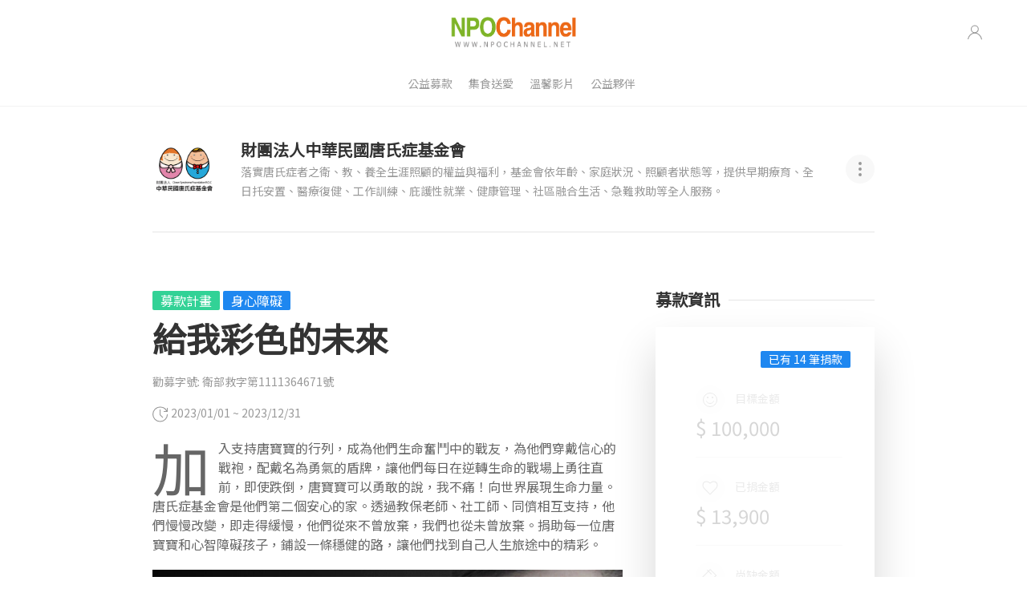

--- FILE ---
content_type: text/html; charset=utf-8
request_url: https://npochannel.net/Fundraising/Article?CARD_ID=20221230091112781
body_size: 149704
content:

<!DOCTYPE html>
<html>
<head>
    <meta charset="utf-8">
    <meta name="viewport" content="width=device-width, initial-scale=1">
    <meta name="description" content="NPOchannel所提供的平台，輕鬆獲得公益團體的資訊，整合國內數十家公益團體所推動的勸募專案，詳細地公佈每一個勸募專案的需求分配制度。無論是替受贈者募集資源，或是保障捐款人的權益，我們相信藉由公益交流平台，公益組織 可以更明確地服務社會大眾。" />
    <meta name="keywords" content="公益 慈善 捐款 幫助需要 公益平台 弱勢家庭 愛不止息 寒冬送暖 送愛 陪伴 長大 孩子 長輩 銀髮 高齡化 殘障 唐寶寶 憨兒 協會 財團法人 癌症 NPOchannel 老人 勸募 愛心 CSR 急難救助 同理心 關懷 弱勢就業 重返社會 長照 守護 基金會 協會 社團法人 喜憨兒 唐氏症 陽光 勵馨 老五老 肯愛 介惠 微光 大心 癌症希望 展翅 弘道 脊椎損傷 盲人重建院 惠光 永信" />
    <meta property="og:title" content="NPO Channel">
    <meta property="og:url" content="https://www.npochannel.net">
    <meta property="og:image:width" content="1200">
    <meta property="og:image:height" content="630">
    <meta property="og:image" content="./images/NPOchannel.jpg">
    <meta property="og:description" content="NPOchannel所提供的平台，輕鬆獲得公益團體的資訊，整合國內數十家公益團體所推動的勸募專案，詳細地公佈每一個勸募專案的需求分配制度。無論是替受贈者募集資源，或是保障捐款人的權益，我們相信藉由公益交流平台，公益組織 可以更明確地服務社會大眾。">
    <meta property="fb:app_id" content="219785845890201" />
    <meta property="og:type" content="article" />
    <meta name="facebook-domain-verification" content="6uyoqwi5uwfp6l89t08xsxlmy6ibm9" />

    <title>NPO Channel 公益平台 | 公益、慈善、捐款、弱勢、愛心、關懷 </title>
    <link rel="icon" href="/assets/img/icon.ico">
    <!-- CSS FILES -->
    <link href="https://fonts.googleapis.com/css2?family=Noto+Sans+TC&display=swap" rel="stylesheet">
    <link href="https://cdn.jsdelivr.net/npm/select2@4.1.0-beta.1/dist/css/select2.min.css" rel="stylesheet" />

    <link href="/assets/uikit3/css/uikit.css" rel="stylesheet" />
    <link href="https://cdnjs.cloudflare.com/ajax/libs/formvalidation/0.6.2-dev/css/formValidation.min.css" rel="stylesheet" />
    <link href="https://cdnjs.cloudflare.com/ajax/libs/air-datepicker/2.2.3/css/datepicker.min.css" rel="stylesheet">
    <link href="https://maxcdn.bootstrapcdn.com/font-awesome/4.5.0/css/font-awesome.min.css" rel="stylesheet">
    <link href="/assets/uikit3/css/bagel-style.css" rel="stylesheet" />


    <link href="https://cdn.datatables.net/1.10.20/css/dataTables.uikit.min.css" rel="stylesheet" />
    <link href="https://cdn.datatables.net/buttons/1.6.2/css/buttons.dataTables.min.css" rel="stylesheet" />
    <link href="https://cdnjs.cloudflare.com/ajax/libs/air-datepicker/2.2.3/css/datepicker.min.css" rel="stylesheet">
    <link href="https://fonts.googleapis.com/css?family=Material+Icons|Material+Icons+Outlined|Material+Icons+Two+Tone|Material+Icons+Round|Material+Icons+Sharp" rel="stylesheet">

    <style>
        table, td, th {
            border: 1px solid #ddd;
            text-align: left;
        }

        table {
            border-collapse: collapse;
            width: 100%;
        }

        th, td {
            padding: 15px;
        }

        #BtnTop {
            display: inline-block;
            background-color: #FF9800;
            width: 50px;
            height: 50px;
            text-align: center;
            border-radius: 4px;
            position: fixed;
            bottom: 30px;
            right: 30px;
            transition: background-color .3s, opacity .5s, visibility .5s;
            opacity: 0;
            visibility: hidden;
            z-index: 1000;
        }

            #BtnTop::after {
                content: "\f077";
                font-family: FontAwesome;
                font-weight: normal;
                font-style: normal;
                font-size: 2em;
                line-height: 50px;
                color: #fff;
            }

            #BtnTop:hover {
                cursor: pointer;
                background-color: #333;
            }

            #BtnTop:active {
                background-color: #555;
            }

            #BtnTop.show {
                opacity: 1;
                visibility: visible;
            }

        /* Styles for the content section */

        /*.content {
                      width: 77%;
                      margin: 50px auto;
                      font-family: 'Merriweather', serif;
                      font-size: 17px;
                      color: #6c767a;
                      line-height: 1.9;
                    }
                    @media (min-width: 500px) {
                      .content {
                        width: 43%;
                      }
                      #button {
                        margin: 30px;
                      }
                    }
                    .content h1 {
                      margin-bottom: -10px;
                      color: #03a9f4;
                      line-height: 1.5;
                    }
                    .content h3 {
                      font-style: italic;
                      color: #96a2a7;*/
        }
    </style>

    <!-- JS FILES -->
    <script src="https://code.jquery.com/jquery-3.5.1.min.js"></script>
    <script src="/assets/uikit3/js/uikit.js"></script>
    <script src="/assets/uikit3/js/uikit-icons.js"></script>
    <script src="/assets/js/cards.js"></script>

    <script src="https://cdnjs.cloudflare.com/ajax/libs/air-datepicker/2.2.3/js/datepicker.min.js"></script>
    <script src="https://cdnjs.cloudflare.com/ajax/libs/air-datepicker/2.2.3/js/i18n/datepicker.zh.min.js"></script>
    <script src="https://cdn.jsdelivr.net/npm/select2@4.1.0-beta.1/dist/js/select2.min.js"></script>

    <script src="https://apis.google.com/js/platform.js" async defer></script>

    <script src="https://cdn.datatables.net/1.10.21/js/jquery.dataTables.min.js"></script>
    <script src="https://cdn.datatables.net/1.10.21/js/dataTables.uikit.min.js"></script>
    <script src="https://cdn.datatables.net/responsive/2.2.4/js/dataTables.responsive.min.js"></script>
    <script src="https://cdn.datatables.net/buttons/1.6.2/js/dataTables.buttons.min.js"></script>
    <script src="https://cdn.datatables.net/buttons/1.6.2/js/buttons.flash.min.js"></script>
    <script src="https://cdnjs.cloudflare.com/ajax/libs/jszip/3.1.3/jszip.min.js"></script>
    <script src="https://cdnjs.cloudflare.com/ajax/libs/pdfmake/0.1.53/pdfmake.min.js"></script>
    <script src="https://cdnjs.cloudflare.com/ajax/libs/pdfmake/0.1.53/vfs_fonts.js"></script>
    <script src="https://cdn.datatables.net/buttons/1.6.2/js/buttons.html5.min.js"></script>
    <script src="https://cdn.datatables.net/buttons/1.6.2/js/buttons.print.min.js"></script>


    <meta name="google-signin-client_id" content="596000943561-ip62i3qc9shlbbr1m7qf0ptc6168gsnh.apps.googleusercontent.com">

    <!--Facebook-->
    <!--<script async defer crossorigin="anonymous" src="https://connect.facebook.net/zh_TW/sdk.js#xfbml=1&version=v8.0&appId=219785845890201&autoLogAppEvents=1"></script>-->
    <script async defer crossorigin="anonymous" src="https://connect.facebook.net/zh_TW/sdk.js#xfbml=1&version=v11.0&appId=273355667880847&autoLogAppEvents=1"></script>
    <!-- Global site tag (gtag.js) - Google Analytics -->
    <script async src="https://www.googletagmanager.com/gtag/js?id=UA-41325010-1"></script>
    <script>
        window.dataLayer = window.dataLayer || [];
        function gtag() { dataLayer.push(arguments); }
        gtag('js', new Date());
        gtag('config', 'UA-41325010-1');
    </script>

    <!--禾多
    <script type="text/javascript">
        window.AviviD = window.AviviD || { settings: {}, status: {} }; AviviD.web_id = "npochannel"; AviviD.category_id = "20201119000007"; AviviD.tracking_platform = 'likr'; (function (w, d, s, l, i) { w[l] = w[l] || []; w[l].push({ 'gtm.start': new Date().getTime(), event: 'gtm.js' }); var f = d.getElementsByTagName(s)[0], j = d.createElement(s), dl = l != 'dataLayer' ? '&l=' + l : ''; j.async = true; j.src = 'https://www.googletagmanager.com/gtm.js?id=' + i + dl + '&timestamp=' + new Date().getTime(); f.parentNode.insertBefore(j, f); })(window, document, 'script', 'dataLayer', 'GTM-W9F4QDN'); (function (w, d, s, l, i) { w[l] = w[l] || []; w[l].push({ 'gtm.start': new Date().getTime(), event: 'gtm.js' }); var f = d.getElementsByTagName(s)[0], j = d.createElement(s), dl = l != 'dataLayer' ? '&l=' + l : ''; j.async = true; j.src = 'https://www.googletagmanager.com/gtm.js?id=' + i + dl + '&timestamp=' + new Date().getTime(); f.parentNode.insertBefore(j, f); })(window, document, 'script', 'dataLayer', 'GTM-MKB8VFG');
    </script>
    -->
    <!-- Google Tag Manager -->
    <script>
        (function(w,d,s,l,i){w[l]=w[l]||[];w[l].push({'gtm.start':
        new Date().getTime(),event:'gtm.js'});var f=d.getElementsByTagName(s)[0],
        j=d.createElement(s),dl=l!='dataLayer'?'&l='+l:'';j.async=true;j.src=
        'https://www.googletagmanager.com/gtm.js?id='+i+dl;f.parentNode.insertBefore(j,f);
        })(window,document,'script','dataLayer','GTM-N4556S3N');</script>
    <!-- End Google Tag Manager -->

    <script type="application/ld+json">
        {
      "@context": "https://schema.org",
      "@type": "Organization",
      "name": "NPOchannel",
      "url": "https://www.npochannel.net/",
      "description": "NPOchannel 是 24 小時不打烊的公益平台，專為非營利組織而設，也為做公益的朋友把關。期望凝聚更多給予者(GIVER)，讓生活的角落充滿愛。",
      "keywords": "公益捐款, 弱勢家庭, 低收入戶, 中低收入戶, 獨居長輩, 食物銀行, 如何幫助, 信任推薦, 安心放心, 做公益找誰, 值得推薦的公益平台, 安心便利, 合法立案公益組織, 有效勸募字號, 幫你嚴選把關, 多元付款",
      "sameAs": [
        "https://www.youtube.com/@npochannel"
      ],
      "subOrganization": [
        {
          "@type": "Organization",
          "name": "公益募款合作組織",
          "url": "https://www.npochannel.net/",
          "subOrganization": [
            {"@type": "Organization","name": "財團法人善慧恩社會慈善基金會","url": "https://www.npochannel.net/"},
            {"@type": "Organization","name": "財團法人愚人之友社會福利慈善事業基金會","url": "https://www.npochannel.net/NpoComp/NpoInfo?NPO_ID=20250522134229628"},
            {"@type": "Organization","name": "社團法人中華國際文旅商發展協會","url": "https://www.npochannel.net/"},
            {"@type": "Organization","name": "社團法人臺中市愛無礙協會","url": "https://www.npochannel.net/NpoComp/NpoInfo?NPO_ID=20241113163730923"},
            {"@type": "Organization","name": "社團法人安可爺奶協會","url": "https://www.npochannel.net/"},
            {"@type": "Organization","name": "財團法人中華民國（台灣）安寧照顧基金會","url": "https://www.npochannel.net/NpoComp/NpoInfo?NPO_ID=20240628114746999"},
            {"@type": "Organization","name": "財團法人台北市失親兒福利基金會","url": "https://www.npochannel.net/NpoComp/NpoInfo?NPO_ID=20240531111135651"},
            {"@type": "Organization","name": "社團法人台灣雲後光聯盟","url": "https://www.npochannel.net/NpoComp/NpoInfo?NPO_ID=20240220003435532"},
            {"@type": "Organization","name": "社團法人中華耆幼關懷協會","url": "https://www.npochannel.net/NpoComp/NpoInfo?NPO_ID=20230810161514522"},
            {"@type": "Organization","name": "社團法人中華民國外傷性腦損傷照顧者關懷協會","url": "https://www.npochannel.net/"},
            {"@type": "Organization","name": "社團法人屏東縣關懷弱勢福利促進協會","url": "https://www.npochannel.net/"},
            {"@type": "Organization","name": "社團法人中華長照協會","url": "https://www.npochannel.net/NpoComp/NpoInfo?NPO_ID=20230201143850814"},
            {"@type": "Organization","name": "社團法人中華民國唐氏症關愛者協會","url": "https://www.npochannel.net/"},
            {"@type": "Organization","name": "社團法人台灣自立生活復能協會","url": "https://www.npochannel.net/"},
            {"@type": "Organization","name": "社團法人中華民國更生少年關懷協會","url": "https://www.npochannel.net/"},
            {"@type": "Organization","name": "社團法人中華民國得勝者教育協會","url": "https://www.npochannel.net/NpoComp/NpoInfo?NPO_ID=20220627160416136"},
            {"@type": "Organization","name": "社團法人桃園市喜大人長者關懷協會","url": "https://www.npochannel.net/"},
            {"@type": "Organization","name": "社團法人台灣本土文化推廣發展協會","url": "https://www.npochannel.net/"},
            {"@type": "Organization","name": "社團法人台灣福氣社區關懷協會","url": "https://www.npochannel.net/NpoComp/NpoInfo?NPO_ID=20210924175828858"},
            {"@type": "Organization","name": "財團法人台北市愛慈社會福利基金會","url": "https://www.npochannel.net/"},
            {"@type": "Organization","name": "財團法人普仁青年關懷基金會","url": "https://www.npochannel.net/NpoComp/NpoInfo?NPO_ID=20210914135523234"},
            {"@type": "Organization","name": "社團法人台灣彩虹愛家生命教育協會","url": "https://www.npochannel.net/NpoComp/NpoInfo?NPO_ID=20210830110925828"},
            {"@type": "Organization","name": "社團法人台北市視障者家長協會","url": "https://www.npochannel.net/NpoComp/NpoInfo?NPO_ID=20210824104929671"},
            {"@type": "Organization","name": "社團法人臺中市線上家教促進協會","url": "https://www.npochannel.net/"},
            {"@type": "Organization","name": "社團法人台灣公益聯盟","url": "https://www.npochannel.net/"},
            {"@type": "Organization","name": "財團法人中華民國自閉症基金會","url": "https://www.npochannel.net/"},
            {"@type": "Organization","name": "社團法人數位人道協會","url": "https://www.npochannel.net/"},
            {"@type": "Organization","name": "社團法人台灣潤群協會","url": "https://www.npochannel.net/"},
            {"@type": "Organization","name": "中華民國智障者家長總會","url": "https://www.npochannel.net/"},
            {"@type": "Organization","name": "社團法人臺灣兒童健康暨身心發展協會","url": "https://www.npochannel.net/"},
            {"@type": "Organization","name": "臺灣兒童發展早期療育協會","url": "https://www.npochannel.net/"},
            {"@type": "Organization","name": "社團法人中華民國新生活社會福利發展促進會","url": "https://www.npochannel.net/"},
            {"@type": "Organization","name": "財團法人桃園市私立寶貝潛能發展中心","url": "https://www.npochannel.net/"},
            {"@type": "Organization","name": "財團法人創世社會福利基金會","url": "https://www.npochannel.net/NpoComp/NpoInfo?NPO_ID=20210322135515140"},
            {"@type": "Organization","name": "財團法人翰林文教基金會","url": "https://www.npochannel.net/"},
            {"@type": "Organization","name": "社團法人台灣黃絲帶愛網關懷協會","url": "https://www.npochannel.net/"},
            {"@type": "Organization","name": "社團法人台灣愛爾德社會福利協會","url": "https://www.npochannel.net/NpoComp/NpoInfo?NPO_ID=20210104140953039"},
            {"@type": "Organization","name": "社團法人台灣微客公益行動協會","url": "https://www.npochannel.net/NpoComp/NpoInfo?NPO_ID=20201127113233986"},
            {"@type": "Organization","name": "社團法人臺南市以恩關懷協會","url": "https://www.npochannel.net/"},
            {"@type": "Organization","name": "社團法人臺中市身心障礙者福利關懷協會","url": "https://www.npochannel.net/"},
            {"@type": "Organization","name": "TDCA社團法人中華民國身障關懷協會","url": "https://www.npochannel.net/NpoComp/NpoInfo?NPO_ID=20201014220856962"},
            {"@type": "Organization","name": "財團法人基督徒救世會社會福利事業基金會","url": "https://www.npochannel.net/NpoComp/NpoInfo?NPO_ID=20200928151151718"},
            {"@type": "Organization","name": "社團法人台灣彩虹雙福協會","url": "https://www.npochannel.net/NpoComp/NpoInfo?NPO_ID=20200925161334297"},
            {"@type": "Organization","name": "財團法人台北市婦女救援社會福利事業基金會","url": "https://www.npochannel.net/"},
            {"@type": "Organization","name": "社團法人台灣大心社會福利協會","url": "https://www.npochannel.net/NpoComp/NpoInfo?NPO_ID=20200708163057368"},
            {"@type": "Organization","name": "社團法人世界和平會","url": "https://www.npochannel.net/NpoComp/NpoInfo?NPO_ID=20200708162905217"},
            {"@type": "Organization","name": "社團法人中華民國肯愛社會服務協會","url": "https://www.npochannel.net/NpoComp/NpoInfo?NPO_ID=20200708162719034"},
            {"@type": "Organization","name": "台灣展翅協會","url": "https://www.npochannel.net/NpoComp/NpoInfo?NPO_ID=20200708162541314"},
            {"@type": "Organization","name": "財團法人勵馨社會福利事業基金會","url": "https://www.npochannel.net/NpoComp/NpoInfo?NPO_ID=20200708162349011"},
            {"@type": "Organization","name": "財團法人臺灣省私立永信社會福利基金會","url": "https://www.npochannel.net/NpoComp/NpoInfo?NPO_ID=20200707160936453"},
            {"@type": "Organization","name": "財團法人弘道老人福利基金會","url": "https://www.npochannel.net/NpoComp/NpoInfo?NPO_ID=20200707160648937"},
            {"@type": "Organization","name": "財團法人介惠社會福利慈善基金會","url": "https://www.npochannel.net/NpoComp/NpoInfo?NPO_ID=20200707160206379"},
            {"@type": "Organization","name": "財團法人老五老基金會","url": "https://www.npochannel.net/NpoComp/NpoInfo?NPO_ID=20200707155738377"},
            {"@type": "Organization","name": "財團法人惠光導盲犬教育基金會","url": "https://www.npochannel.net/NpoComp/NpoInfo?NPO_ID=20200706220906612"},
            {"@type": "Organization","name": "財團法人桃園市私立脊髓損傷潛能發展中心","url": "https://www.npochannel.net/NpoComp/NpoInfo?NPO_ID=20200706220326900"},
            {"@type": "Organization","name": "社團法人中華民國微光社會福利協會","url": "https://www.npochannel.net/NpoComp/NpoInfo?NPO_ID=20200706214802967"},
            {"@type": "Organization","name": "財團法人台灣省私立台灣盲人重建院","url": "https://www.npochannel.net/NpoComp/NpoInfo?NPO_ID=20200706214444501"},
            {"@type": "Organization","name": "財團法人癌症希望基金會","url": "https://www.npochannel.net/NpoComp/NpoInfo?NPO_ID=20200706214139899"},
            {"@type": "Organization","name": "財團法人脊髓損傷社會福利基金會","url": "https://www.npochannel.net/NpoComp/NpoInfo?NPO_ID=20200706214139899"},
            {"@type": "Organization","name": "財團法人中華民國唐氏症基金會","url": "https://www.npochannel.net/NpoComp/NpoInfo?NPO_ID=20200706204325005"},
            {"@type": "Organization","name": "財團法人臺灣癌症基金會","url": "https://www.npochannel.net/NpoComp/NpoInfo?NPO_ID=20200702173526680"},
            {"@type": "Organization","name": "中華民國運動神經元疾病病友協會〈漸凍人協會〉","url": "https://www.npochannel.net/NpoComp/NpoInfo?NPO_ID=20200702173114280"},
            {"@type": "Organization","name": "財團法人台南市私立蓮心園社會福利慈善事業基金會","url": "https://www.npochannel.net/NpoComp/NpoInfo?NPO_ID=20200702172807507"},
            {"@type": "Organization","name": "財團法人陽光社會福利基金會","url": "https://www.npochannel.net/NpoComp/NpoInfo?NPO_ID=20200625002940903"},
            {"@type": "Organization","name": "財團法人喜憨兒社會福利基金會","url": "https://www.npochannel.net/NpoComp/NpoInfo?NPO_ID=20200624231342555"}
          ]
        },
        {
          "@type": "Organization",
          "name": "集食送愛專案",
          "url": "https://www.npochannel.net/Ad2",
          "description": "關注弱勢家庭與獨居長者，募集各式物資與節慶禮品，長期持續運作。",
          "subOrganization": [
            {"@type": "Organization", "name": "高雄市慈善團體聯合總會", "url": "https://www.npochannel.net/"},
            {"@type": "Organization", "name": "新生活社會福利發展促進會", "url": "https://www.npochannel.net/"},
            {"@type": "Organization", "name": "花蓮縣老人暨家庭關懷協會", "url": "https://www.npochannel.net/"},
            {"@type": "Organization", "name": "嘉義縣慈善團體聯合協會", "url": "https://www.npochannel.net/"}
          ],
          "hasOfferCatalog": {
            "@type": "OfferCatalog",
            "name": "集食送愛募集商品",
            "itemListElement": [
              {"@type": "Offer","itemOffered":{"@type":"Product","name":"米漢堡聯合募集","url":"https://www.npochannel.net/Ad2/Article?CARD_ID=20241028124238601"}},
              {"@type": "Offer","itemOffered":{"@type":"Product","name":"菜品聯合募集（營養均衡）","url":"https://www.npochannel.net/Ad2/Article?CARD_ID=20241028180830103"}},
              {"@type": "Offer","itemOffered":{"@type":"Product","name":"燕麥片聯合募集","url":"https://www.npochannel.net/Ad2/Article?NPO_ID=20241028181510210"}},
              {"@type": "Offer","itemOffered":{"@type":"Product","name":"菜品聯合募集（邊緣戶）","url":"https://www.npochannel.net/Ad2/Article?CARD_ID=20241028182144919"}},
              {"@type": "Offer","itemOffered":{"@type":"Product","name":"湯品聯合募集","url":"https://www.npochannel.net/Ad2/Article?CARD_ID=20241028182533333"}},
              {"@type": "Offer","itemOffered":{"@type":"Product","name":"生日蛋糕聯合募集","url":"https://www.npochannel.net/Ad2/Article?CARD_ID=20241220154659621"}},
              {"@type": "Offer","itemOffered":{"@type":"Product","name":"快煮鍋聯合募集","url":"https://www.npochannel.net/Ad2/Article?CARD_ID=20250501201837672"}},
              {"@type": "Offer","itemOffered":{"@type":"Product","name":"電鍋聯合募集","url":"https://www.npochannel.net/Ad2/Article?CARD_ID=20250501194448912"}},
              {"@type": "Offer","itemOffered":{"@type":"Product","name":"檯燈聯合募集","url":"https://www.npochannel.net/Ad2/Article?CARD_ID=20250809011100376"}},
              {"@type": "Offer","itemOffered":{"@type":"Product","name":"單人電熱毯聯合募集","url":"https://www.npochannel.net/Ad2/Article?CARD_ID=20251017011256211"}},
              {"@type": "Offer","itemOffered":{"@type":"Product","name":"雙人電熱毯聯合募集","url":"https://www.npochannel.net/Ad2/Article?CARD_ID=20251017011801607"}},
              {"@type": "Offer","itemOffered":{"@type":"Product","name":"電扇聯合募集","url":"https://www.npochannel.net/Ad2/Article?CARD_ID=20250809011549580"}},
              {"@type": "Offer","itemOffered":{"@type":"Product","name":"2026團圓圍爐聯合募集","url":"https://www.npochannel.net/Ad2/Article?CARD_ID=20251016010604997"}},
              {"@type": "Offer","itemOffered":{"@type":"Product","name":"2026過年加菜聯合募集","url":"https://www.npochannel.net/Ad2/Article?CARD_ID=20251016005924613"}}
            ]
          }
        }
      ]
    }
    </script>

</head>





<body>
    <!-- Google Tag Manager (noscript) -->
    <noscript>
        <iframe src="https://www.googletagmanager.com/ns.html?id=GTM-N4556S3N"
                height="0" width="0" style="display:none;visibility:hidden"></iframe>
    </noscript>
    <!-- End Google Tag Manager (noscript) -->

    <a id="BtnTop"></a>
    <!--HEADER-->
    <!--<header id="header" style="background-color: #fff;" data-uk-sticky="show-on-up: true; animation: uk-animation-fade; media: @l">
        <div class="uk-container">
            <nav id="navbar" data-uk-navbar="mode: click;">
                <div class="uk-navbar-left nav-overlay uk-visible@m">
                    <ul class="uk-navbar-nav">
                        <li>
                            <a href="#" title="Subscribe">Subscribe</a>
                        </li>
                        <li>
                            <a href="#" title="Sign Up">Sign Up</a>
                        </li>
                    </ul>
                </div>
                <div class="uk-navbar-center nav-overlay">
                    <a class="uk-navbar-item uk-logo" href="#" title="Logo">
                        <img src="~/assets/img/npo_logo.png" alt="Logo" />
                    </a>
                </div>
                <div class="uk-navbar-right nav-overlay">
                    <a class="uk-navbar-toggle uk-visible@m" data-uk-search-icon data-uk-toggle="target: .nav-overlay; animation: uk-animation-fade" href="#"></a>
                    <div class="uk-navbar-item">
                        <a class="uk-visible@s" style="margin-right: 4px" href="#" data-uk-icon="facebook"></a>
                        <a class="uk-visible@s" style="margin-right: 4px" href="#" data-uk-icon="twitter"></a>
                        <a class="uk-visible@s" style="margin-right: 4px" href="#" data-uk-icon="instagram"></a>
                        <a class="uk-navbar-toggle uk-hidden@m" data-uk-toggle data-uk-navbar-toggle-icon href="#offcanvas-nav"></a>
                    </div>

                </div>
                <div class="nav-overlay uk-navbar-left uk-flex-1" hidden>
                    <div class="uk-navbar-item uk-width-expand">
                        <form class="uk-search uk-search-navbar uk-width-1-1">
                            <input class="uk-search-input" type="search" placeholder="Search...">
                        </form>
                    </div>
                    <a class="uk-navbar-toggle" data-uk-close data-uk-toggle="target: .nav-overlay; animation: uk-animation-fade" href="#"></a>
                </div>
            </nav>
        </div>
    </header>-->
    <header style="background-color: #fff; border-bottom: 1px solid #f2f2f2">
        <div class="uk-container">
            <nav id="navbar" data-uk-navbar="mode: click;">
                <div class="uk-navbar-left">
                </div>
                <div class="uk-navbar-center">
                    <a class="uk-navbar-item uk-logo" href="/">
                        <img src="/assets/img/npo_logo.png" alt="Logo" />
                    </a>
                </div>
                <div class="uk-navbar-right">
                    <ul class="uk-navbar-nav">
                        <li>
                            <a href="#" data-uk-icon="icon:user"></a>
                            <div class="uk-navbar-dropdown uk-navbar-dropdown-bottom-left">
                                <ul class="uk-nav uk-navbar-dropdown-nav">

                                        <li class="uk-nav-header uk-text-small uk-text-primary">Google 會員登入</li>
                                        <li class="g-signin2" data-onsuccess="onSignIn" data-theme="dark"></li>
                                        <li class="uk-nav-header uk-text-small uk-text-primary">FaceBook 會員登入</li>
                                        <fb:login-button size="large" data-layout="default" scope="public_profile,email"
                                                         onlogin="checkFacebookLogin();">
                                        </fb:login-button>

                                </ul>

                            </div>
                        </li>
                    </ul>

                </div>
            </nav>
        </div>
        <!-- NAVIGATION -->
        <div class="uk-container uk-margin-bottom">
            <nav class="nav-scroll" style="border-top: none">
                <ul class="uk-subnav uk-flex uk-flex-center uk-flex-nowrap">
                    <li></li>
                    <li><a href="/Fundraising">公益募款</a></li>
                    <li><a href="/Ad2">集食送愛</a></li>
                    <li><a href="/Story">溫馨影片</a></li>
                    <li><a href="/Cooperation">公益夥伴</a></li>

                </ul>
            </nav>

        </div>
        <!-- /NAVIGATION -->



    </header>
    <!--/HEADER-->
    <!-- FEATURED -->
    <!-- /FEATURED
    <!--CONTENT-->
    

<!-- Facebook Pixel Code -->
<script>
    !function (f, b, e, v, n, t, s) {
    if (f.fbq) return; n = f.fbq = function () {
    n.callMethod ?
    n.callMethod.apply(n, arguments) : n.queue.push(arguments)
    };
    if (!f._fbq) f._fbq = n; n.push = n; n.loaded = !0; n.version = '2.0';
    n.queue = []; t = b.createElement(e); t.async = !0;
    t.src = v; s = b.getElementsByTagName(e)[0];
    s.parentNode.insertBefore(t, s)
    }(window, document, 'script',
    'https://connect.facebook.net/en_US/fbevents.js');
    fbq('init', '1635045967038179');
    fbq('track', 'PageView', { ontent_type: "公益募款" });
    fbq('track', 'ViewContent', { content_ids: "20221230091112781", content_type: "公益募款", content_name: "給我彩色的未來" });



</script>
<!-- dataLayer.push 程式碼 -->
<script>
    let DONATE_EXPECT="100,000"; //募款目標金額
    let DONATE_TOTAL="13,900";   //已募得金額
    let ONETIME_DONATE_less = "300"; //最低金額
    //給_DonateUIKitPartial.cshtml 用----
    let CARD_SUBJECT="給我彩色的未來";
    let NPO_COMP="財團法人中華民國唐氏症基金會";
    let CARD_ID="20221230091112781";

    
    

</script>

<script>
    $(function () {
CallGA4();
   });


    function CallAlert(msg) {
        alert(msg);

    }
    //瀏覽單一募款專案畫面
    function CallGA4() {
            dataLayer.push({
            event: "view_item",
            ecommerce: {
            currency: "TWD",              // 貨幣代碼
            value: 200.0,                 // 預設建議捐款金額
            activity_type: "donation",    // 活動類型設為捐款
            default_options: {
            amount: 200.0,              // 預設捐款金額
            donation_type: "Single",    // 預設捐款類型：單次(Single)或定期定額(Recurring)
            duration: null,             // 預設期數（單次為 null，定期定額為數字）
            payment_type: "Credit Card" // 預設付款方式
            },
            items: [
            {
            item_id: "20221230091112781",   // 募款專案的唯一識別碼
            item_name: "給我彩色的未來",  // 募款專案名稱
            donation_unit: "財團法人中華民國唐氏症基金會", // 募款單位，例如：紅十字會
            donation_goal: DONATE_EXPECT,  // 募款目標金額
            current_funds: DONATE_TOTAL    // 已募得金額
            }
            ]
            }
            });
    }



</script>

<noscript>
    <img height="1" width="1" src="https://www.facebook.com/tr?id=1635045967038179&ev=PageView&noscript=1" />
</noscript>
<!-- End Facebook Pixel Code -->

<!--NPOINFO-->
<section class="uk-section uk-section-small">
            <div id="author-wrap" class="uk-container uk-container-small">
                <div class="uk-grid uk-grid-medium uk-flex uk-flex-middle" data-uk-grid>
                    <div class="uk-width-auto">
                        <img src="https://www.npochannel.net/NPOLOGO\16-150313184809_20200706204306068.jpg" width="80" height="80" alt="" class="">
                    </div>
                    <div class="uk-width-expand">
                        <a href="/NpoComp/NpoInfo?NPO_ID=20200706204325005"><h4 class="uk-margin-remove uk-text-bold">財團法人中華民國唐氏症基金會</h4></a>
                        <span class="uk-text-small uk-text-muted">落實唐氏症者之衛&#x3001;教&#x3001;養全生涯照顧的權益與福利&#xFF0C;基金會依年齡&#x3001;家庭狀況&#x3001;照顧者狀態等&#xFF0C;提供早期療育&#x3001;全日托安置&#x3001;醫療復健&#x3001;工作訓練&#x3001;庇護性就業&#x3001;健康管理&#x3001;社區融合生活&#x3001;急難救助等全人服務&#x3002;</span>
                    </div>
                    <div class="uk-width-auto">
                        <div class="uk-inline">
                            <a href="#" class="uk-icon-button" data-uk-icon="icon:more-vertical"></a>
                            <div data-uk-dropdown="mode:click; pos: bottom-right; boundary:#author-wrap">
                                <ul class="uk-nav uk-dropdown-nav">
                                    <li class="uk-nav-header">看更多</li>
                                    <li><a href="/NpoComp/NpoInfo?NPO_ID=20200706204325005">財團法人中華民國唐氏症基金會的介紹與募款計畫&溫馨影片</a></li>
                                </ul>
                            </div>
                        </div>
                    </div>
                </div>
            </div>
</section>
<!--/NPOINFO-->
<div class="uk-container uk-container-small">
    <hr class="uk-margin-remove">
</div>
<!--ARTICLE-->
<section class="uk-section uk-article">
    <div class="uk-container uk-container-small">
        <div class="uk-grid" data-ukgrid>
            <!--CONTENT-->
            <div class="uk-width-2-3@m">
                <div class="uk-container uk-container-small uk-margin-bottom">
                    <div class="uk-margin-small-bottom">
                                <span class="uk-label uk-label-success" style="font-size: 1rem">募款計畫</span>
                        <span class="uk-label" style="font-size: 1rem">身心障礙</span>
                    </div>
                    <h2 class="uk-text-bold uk-h1 uk-margin-remove-adjacent uk-margin-remove-top">給我彩色的未來</h2>
                        <p class="uk-article-meta">勸募字號: 衛部救字第1111364671號</p>
                    <p class="uk-article-meta"><span data-uk-icon="icon: future"></span> 2023/01/01 ~ 2023/12/31</p>

                    <p class="uk-dropcap">加入支持唐寶寶的行列&#xFF0C;成為他們生命奮鬥中的戰友&#xFF0C;為他們穿戴信心的戰袍&#xFF0C;配戴名為勇氣的盾牌&#xFF0C;讓他們每日在逆轉生命的戰場上勇往直前&#xFF0C;即使跌倒&#xFF0C;唐寶寶可以勇敢的說&#xFF0C;我不痛&#xFF01;向世界展現生命力量&#x3002;唐氏症基金會是他們第二個安心的家&#x3002;透過教保老師&#x3001;社工師&#x3001;同儕相互支持&#xFF0C;他們慢慢改變&#xFF0C;即走得緩慢&#xFF0C;他們從來不曾放棄&#xFF0C;我們也從未曾放棄&#x3002;捐助每一位唐寶寶和心智障礙孩子&#xFF0C;鋪設一條穩健的路&#xFF0C;讓他們找到自己人生旅途中的精彩&#x3002;</p>

                            <figure class="figure-img">
                                <img class="img-responsive" src=https://www.npochannel.net/PIC/202212/20221230091046475.jpg alt="">
                                <figcaption></figcaption>
                            </figure>
                        <p class="uk-h4 uk-text-bold"></p>
<p>每天重複相同的動作，是一種學習，也是一種執著。謝謝我自己認真努力生活!<br>謝謝你們認識、理解、看見我無限的潛能。每天，我來到熟悉的中心，放好自己的物品、坐在自己的位置、練習操作盤的工作、參與體能活動、刷牙漱洗，這些看似簡單的動作，是我的日常。透過反覆的練習，成為我的生活自理技能。即使僅有零星的單詞或字彙表達能力，唐寶寶與心智障礙者仍努力累積生活經驗，透過"嘗試"及"反覆練習"，他們學習生活自理，學習照顧自己，期待有一天能夠獨立生活。</p>                            <figure class="figure-img">
                                <img class="img-responsive" src=https://www.npochannel.net/ alt="">
                                <figcaption></figcaption>
                            </figure>
                        <p class="uk-h4 uk-text-bold"></p>
<p>您的支持，是我們不倒的力量!<br>加入支持唐寶寶的行列，成為他們生命奮鬥過程中的戰友，為他們穿戴信心的戰袍，配戴名為勇氣的盾牌，讓他們每日在逆轉生命的戰場上勇往直前。因為有您的支持，即使跌倒，唐寶寶可以勇敢的說：「我不痛！」可以勇敢地再站起來，可以有機會向世界展現生命的力量。</p>                            <figure class="figure-img">
                                <img class="img-responsive" src=https://www.npochannel.net/ alt="">
                                <figcaption></figcaption>
                            </figure>
                        <p class="uk-h4 uk-text-bold"></p>
<p>給唐寶寶一個安心的家，一個彩色的未來!<br>唐寶寶的生命旅程，會比一般人提早約20年老化。為了減緩身體機能的退化，反覆的練習是唐寶寶生活中不可或缺的功課。唐氏症基金會是唐寶寶及心智障礙者第二個安心的家。透過基金會的服務，透過教保老師、社工老師、同儕的相互支持，他們慢慢改變，豐富了生活的經驗。即使每一步走得辛苦、走得緩慢，他們從來不曾放棄，我們也從未曾放棄。捐款幫助每一位唐寶寶和心智障礙孩子，為他們鋪設一條穩健的路，讓他們也能在愛的路上找到自己人生旅途中的精彩。</p>
                </div>
            </div>
            <!--/CONTENT-->
            <!--SIDEBAR-->
            <div class="uk-width-1-3@m uk-margin-auto@s">
                <div class="uk-container uk-container-small">
                    <!--DONATE-->
                        <h4 class="uk-heading-line uk-text-bold"><span>募款資訊</span></h4>
                            <div class="uk-inline">
                                
<style>
    .select2-selection__rendered {
        line-height: 38px !important;
    }

    .select2-container .select2-selection--single {
        height: 42px !important;
    }

    .select2-selection__arrow {
        height: 41px !important;
    }

    .select2-selection__clear {
        position: absolute;
        top: 0;
        right: 5px;
        border: 1px solid #ccc;
        border-left: 0;
        height: 100%;
        padding: 14px 12px;
    }
</style>

<script>
    $(function () {
        var REGULAR_DONATE_less = "300";
        REGULAR_DONATE_less = "200";
        var ONETIME_DONATE_less = "300";
        ONETIME_DONATE_less= "200";
        var tDONATE_END_DATE = "20231231";
        var DONATE_END_DATE = tDONATE_END_DATE.substring(0, 4) + '/' + tDONATE_END_DATE.substring(4, 6) + '/' + tDONATE_END_DATE.substring(6, 8);

        $("#REGULAR_DONATE_AMOUNT").select2({
            placeholder: "請輸入或選擇捐款金額",
            allowClear: true,
            tags: true,
            width: "resolve"
            //selectionCssClass:"uk-select uk-border-pill"
        });

        $("#ONETIME_DONATE_AMOUNT").select2({
            placeholder: "請輸入或選擇捐款金額",
            allowClear: true,
            tags: true,
            width: "resolve"
            //selectionCssClass:"uk-select uk-border-pill"
        });

        $("#REGULAR_DONATE_TIMES").select2({
            placeholder: "請輸入或選擇捐款期數",
            allowClear: true,
            tags: true,
            width: "resolve"
            //selectionCssClass:"uk-select uk-border-pill"
        });

        $('#btnRegular').on('click', function () {
            let modal = UIkit.modal('#modal-regular');
            let amount = $('#REGULAR_DONATE_AMOUNT').val();
            let times = $('#REGULAR_DONATE_TIMES').val();
                                    let payment = $('#ONETIME_PAY').val();  //付款方式
            //let endmonth = $('#REGULAR_ENDMONTH').val();
            if (amount == "") {
                UIkit.modal.dialog('<div class="uk-alert-primary" uk-alert><p>請輸入您要捐款的金額!</p></div>');
            }
            else if (times == "") {
                UIkit.modal.dialog('<div class="uk-alert-primary" uk-alert><p>請輸入您要捐款的期數!</p></div>');
            }
            else if (!$.isNumeric(amount))
            {
                UIkit.modal.dialog('<div class="uk-alert-primary" uk-alert><p>捐款的金額非數字</p></div>');
            }
            else if (parseInt(amount) < parseInt(REGULAR_DONATE_less))
            {
                UIkit.modal.dialog('<div class="uk-alert-primary" uk-alert><p>最低捐款的金額為:$'+REGULAR_DONATE_less+'</p></div>');
            }
            //else if (endmonth == "") {
            //    UIkit.modal.dialog('<div class="uk-alert-primary" uk-alert><p>請選擇您想幫助多久!</p></div>');
            //}
            //else if(endmonth + '/01' > DONATE_END_DATE) {
            //    UIkit.modal.dialog('<div class="uk-alert-primary" uk-alert><p>定期最後一天扣款日('+endmonth+'/01),超過募款計畫結束日期當日(' + DONATE_END_DATE+')</p></div>');
            //}
            else {

                                                          //開始捐款
                    dataLayer.push({ ecommerce: null }); // 清空舊資料
    dataLayer.push({
      event: "begin_checkout",
      ecommerce: {
        value: DONATE_EXPECT,                 // 募款金額總額
        currency: "TWD",              // 貨幣代碼
        payment_type: payment,  // 付款方式
        activity_type: "donation",    // 活動類型設為捐款
        items: [
          {
            item_id: CARD_ID,   // 募款專案的唯一識別碼
            item_name: CARD_SUBJECT,  // 募款專案名稱
            donation_unit: NPO_COMP, // 募款單位，例如：紅十字會
            donation_type: "Recurring", // 單次(Single)或定期定額(Recurring)
            donation_duration: times,      // 募款期數（例如：12期）
            price: amount                // 單期金額或總金額
          }
        ]
      }
    });


                modal.toggle();
            }




            return false;
        });

        $('#btnOnetime').on('click', function () {
            let modal = UIkit.modal('#modal-onetime');
            let amount = $('#ONETIME_DONATE_AMOUNT').val();
                        let payment = $('#ONETIME_PAY').val();  //付款方式
            if (amount == "") {
                UIkit.modal.dialog('<div class="uk-alert-primary" uk-alert><p>請輸入您要捐款的金額!</p></div>');
            }
            else if (!$.isNumeric(amount))
            {
                UIkit.modal.dialog('<div class="uk-alert-primary" uk-alert><p>捐款的金額非數字</p></div>');
            }
            else if (parseInt(amount) < parseInt(ONETIME_DONATE_less))
            {
                UIkit.modal.dialog('<div class="uk-alert-primary" uk-alert><p>最低捐款的金額為:$'+ONETIME_DONATE_less+'</p></div>');
            }
            else {
                                          //開始捐款
                    dataLayer.push({ ecommerce: null }); // 清空舊資料
    dataLayer.push({
      event: "begin_checkout",
      ecommerce: {
        value: DONATE_EXPECT,                 // 募款金額總額
        currency: "TWD",              // 貨幣代碼
        payment_type: payment,  // 付款方式
        activity_type: "donation",    // 活動類型設為捐款
        items: [
          {
            item_id: CARD_ID,   // 募款專案的唯一識別碼
            item_name: CARD_SUBJECT,  // 募款專案名稱
            donation_unit: NPO_COMP, // 募款單位，例如：紅十字會
            donation_type: "Single", // 單次(Single)或定期定額(Recurring)
            donation_duration: null,      // 募款期數（例如：12期）
            price: amount                // 單期金額或總金額
          }
        ]
      }
    });


                modal.toggle();
            }


            return false;
        });

        $('#REGULAR_MYSELF').on('change', function () {
            let isMyself = $('#REGULAR_MYSELF').val();
            if (isMyself == 'Y') {
                $('#REGULAR_TITLE').val($('#REGULAR_NAME').val());
                $('#REGULAR_CONTACT_PHONE').val($('#REGULAR_PHONE').val());
                if ('' !== '') {
                    $("#REGULAR_PID").val('');
                    $("#REGULAR_CITY").children().each(function () {
                        if ($(this).val()==""){
                        //jQuery給法
                        $(this).attr("selected", "true"); //或是給"selected"也可
                            //javascript給法
                            this.selected = true;
                        }
                    });
                     ChangeCity('REGULAR_AREA','REGULAR_CITY');
                    $("#REGULAR_ADDR").val('');
                }
            }
            else {
                $('#REGULAR_PID').val('');
                $('#REGULAR_TITLE').val('');
                $('#REGULAR_CONTACT_PHONE').val('');
                $('#REGULAR_CITY').val('');
                $('#REGULAR_AREA').val('');
                $('#REGULAR_ADDR').val('');
            }
        });

        $('#ONETIME_MYSELF').on('change', function () {
            let isMyself = $('#ONETIME_MYSELF').val();
            if (isMyself == 'Y') {
                $('#ONETIME_TITLE').val($('#ONETIME_NAME').val());
                $('#ONETIME_CONTACT_PHONE').val($('#ONETIME_PHONE').val());
                if ('' !== '') {
                    $("#ONETIME_PID").val('');
                    $("#ONETIME_CITY").children().each(function () {
                        if ($(this).val()==""){
                        //jQuery給法
                        $(this).attr("selected", "true"); //或是給"selected"也可
                            //javascript給法
                            this.selected = true;
                        }
                    });
                     ChangeCity('ONETIME_AREA','ONETIME_CITY');
                    $("#ONETIME_ADDR").val('');
                }
            }
            else {
                $('#ONETIME_PID').val('');
                $('#ONETIME_TITLE').val('');
                $('#ONETIME_CONTACT_PHONE').val('');
                $('#ONETIME_CITY').val('');
                $('#ONETIME_AREA').val('');
                $('#ONETIME_ADDR').val('');
            }
        });




        $('#REGULAR_CITY').change(function () { ChangeCity('REGULAR_AREA','REGULAR_CITY'); });
        $('#ONETIME_CITY').change(function () { ChangeCity('ONETIME_AREA','ONETIME_CITY'); });

        // ■ 元件註冊
        // datepicker
        $('.datepicker').css('z-index', 1200);

        //定期捐款到
        var default_minDate = new Date();
        default_minDate.setMonth(default_minDate.getMonth() + 1);

        $('#REGULAR_ENDMONTH').datepicker({
            language: 'zh',
            autoClose: true,
            minDate: default_minDate
        })
        let REGULAR_ENDMONTH = "";
        if (REGULAR_ENDMONTH != '') {
             let dp = $('#REGULAR_ENDMONTH').datepicker().data('datepicker');
             dp.selectDate(new Date(REGULAR_ENDMONTH));
        }

        var maxdate = new Date();
        maxdate.setFullYear(maxdate.getFullYear() - 18);
        $('#REGULAR_BIRTHDAY').datepicker({
            language: 'zh',
            autoClose: true,
            maxDate: maxdate
        }).data('datepicker').selectDate(new Date(1980, 1, 1));
        let REGULAR_BIRTHDAY = "";
        if (REGULAR_BIRTHDAY != '') {
            REGULAR_BIRTHDAY = REGULAR_BIRTHDAY.substring(0, 4) + '-' + REGULAR_BIRTHDAY.substring(4, 6) + '-' + REGULAR_BIRTHDAY.substring(6, 8);
             let dp = $('#REGULAR_BIRTHDAY').datepicker().data('datepicker');
             dp.selectDate(new Date(REGULAR_BIRTHDAY));
        }

        //一次捐
        var maxdate = new Date();
        maxdate.setFullYear(maxdate.getFullYear() - 18);
        $('#ONETIME_BIRTHDAY').datepicker({
            language: 'zh',
            autoClose: true,
            maxDate: maxdate
        }).data('datepicker').selectDate(new Date(1980, 1, 1));
        let ONETIME_BIRTHDAY = "";
        if (ONETIME_BIRTHDAY != '') {
            ONETIME_BIRTHDAY = ONETIME_BIRTHDAY.substring(0, 4) + '-' + ONETIME_BIRTHDAY.substring(4, 6) + '-' + ONETIME_BIRTHDAY.substring(6, 8);
            let dp = $('#ONETIME_BIRTHDAY').datepicker().data('datepicker');
            dp.selectDate(new Date(ONETIME_BIRTHDAY));
        }


        // 定期定額submit
        $('.btn-submit-regular').on('click', function (e) {
            $("#FORM_ACTION").val('定期定額');
            var obj = {
                FORM_ACTION: '定期定額',
            }
            obj.CARD_ID = $("#CARD_ID").val();
            obj.MERCHANTID = $("#MERCHANTID").val();
            obj.HASHKEY = $("#HASHKEY").val();
            obj.HASHIV = $("#HASHIV").val();
            obj.CID = $("#CID").val();
            //obj.DONATE_AMOUNT = $("#REGULAR_DONATE_AMOUNT :selected").val();
            obj.DONATE_AMOUNT = $('#REGULAR_DONATE_AMOUNT').val();

            //obj.ENDMONTH = $("#REGULAR_ENDMONTH").val();
            //將次數換算成月份
            let D_Times = parseInt($("#REGULAR_DONATE_TIMES").val());
            let today = new Date();
            let nowday = today.getDate();
            //if (nowday >= 15)
            //{
            //    D_Times++;
            //}
            if (parseInt(today.getDate()) < 15) {
                D_Times--;
            }
            today.setMonth(today.getMonth() + D_Times);
            //alert(today.getMonth());
            //let Month_str = today.getFullYear() + '/' + ('0' + today.getMonth()).substr(-2, 2) + '/' + ('0' + today.getDate()).substr(-2, 2);
            let Month_str = today.getFullYear() + '/' + ('0' + today.getMonth()).substr(-2, 2);
            if (today.getMonth() == 0) {
                Month_str = (today.getFullYear()-1) + '/12';
            }
            obj.ENDMONTH = Month_str;
            //alert(obj.ENDMONTH);


            obj.PAY = $("#REGULAR_PAY").val();
            obj.NAME = $("#REGULAR_NAME").val();
            obj.MAIL = $("#REGULAR_MAIL").val();
            obj.PHONE = $("#REGULAR_PHONE").val();
            obj.TEL = $("#REGULAR_TEL").val();
            obj.BIRTHDAY = $("#REGULAR_BIRTHDAY").val();
            obj.SEX = $("input[name='REGULAR_SEX']:checked").val();
            obj.UPLOADTAX = $("input[name='REGULAR_UPLOADTAX']:checked").val();
            obj.GIFT = $("input[name='REGULAR_GIFT']:checked").val();
            obj.RECEIPT = $("input[name='REGULAR_RECEIPT']:checked").val();
            obj.MYSELF = $("#REGULAR_MYSELF :selected").val();
            obj.TITLE = $("#REGULAR_TITLE").val();
            obj.CONTACT_PHONE = $("#REGULAR_CONTACT_PHONE").val();
            obj.IDENTITY = $("#REGULAR_IDENTITY :selected").val();
            obj.PID = $("#REGULAR_PID").val();
            obj.CITY = $("#REGULAR_CITY :selected").val();
            obj.AREA = $("#REGULAR_AREA :selected").val();
            obj.ADDR = $("#REGULAR_ADDR").val();

            $("#DATA_OBJ").val(JSON.stringify(obj));
            e.preventDefault();


            if ( obj.DONATE_AMOUNT==='') {
                alert("捐款金額未選");
                return;
            }

            var retEnddayMsg = checkMonth(obj.ENDMONTH);
            if (retEnddayMsg !== '') {
                alert(retEnddayMsg);
                return;
            }

            //if (obj.ENDMONTH + '/01' > DONATE_END_DATE) {
            //     alert('定期最後一天扣款日('+obj.ENDMONTH + '/01),超過募款計畫結束日期當日(' + DONATE_END_DATE+')');
            //     return;
            //}



            if ( obj.PAY==='') {
                alert("付款方式未選");
                return;
            }
            if ( obj.NAME=== '') {
                alert("姓名未填");
                return;
            }
            var retEmailMsg = checkEmail(obj.MAIL);
            if (retEmailMsg !== '') {
                alert(retEmailMsg);
                return;
            }
            var retPhoneMsg = checkPhone(obj.PHONE);
            if (retPhoneMsg !== '') {
                alert(retPhoneMsg);
                return;
            }

            var retBrithdayMsg = checkDate(obj.BIRTHDAY);
            if (retBrithdayMsg !== '') {
                alert(retBrithdayMsg);
                return;
            }

            if (obj.RECEIPT == 'Y' || obj.UPLOADTAX == 'Y') {
                if ( obj.TITLE=== '') {
                    alert("抬頭未填");
                    return;
                }
                if ( obj.CONTACT_PHONE=== '') {
                    alert("聯絡電話未填");
                    return;
                }
                if ( obj.PID=== '') {
                    alert("生份證/護照/統一發票 未填");
                    return;
                }
                if ( obj.CITY=== '' || obj.AREA=== '' || obj.ADDR=== '') {
                    alert("地址未填完全");
                    return;
                }

            }
            var total_donation=obj.DONATE_AMOUNT * D_Times;
                        //完成捐款
                    dataLayer.push({ ecommerce: null }); // 清空舊資料
    dataLayer.push({
      event: "purchase",
      ecommerce: {
        // transaction_id: "T12345",     捐款交易編號
        value: total_donation,                 // 總捐款金額
        currency: "TWD",              // 貨幣代碼
        payment_type: obj.PAY,  // 付款方式
        activity_type: "donation",    // 活動類型設為捐款
        items: [
          {
            item_id: obj.CARD_ID,   // 募款專案的唯一識別碼
            item_name: CARD_SUBJECT,  // 募款專案名稱
            donation_unit: NPO_COMP, // 募款單位，例如：紅十字會
            donation_type: "Recurring", // 單次(Single)或定期定額(Recurring)
            donation_duration: D_Times,      // 募款期數（例如：12期）
            price: obj.DONATE_AMOUNT                // 單期金額或總金額
          }
        ]
      }
    });


            $("form").submit();
        });
        // 單次捐款submit
        $('.btn-submit-onetime').on('click', function (e) {
            $("#FORM_ACTION").val('單次捐款');
            let obj = {
                FORM_ACTION: '單次捐款',
            }
            obj.CARD_ID = $("#CARD_ID").val();
            obj.MERCHANTID = $("#MERCHANTID").val();
            obj.HASHKEY = $("#HASHKEY").val();
            obj.HASHIV = $("#HASHIV").val();
            obj.CID = $("#CID").val();
            //obj.DONATE_AMOUNT = $("#ONETIME_DONATE_AMOUNT :selected").val();
            obj.DONATE_AMOUNT = $('#ONETIME_DONATE_AMOUNT').val();
            obj.ENDMONTH = $("#ONETIME_ENDMONTH").val();

            obj.PAY = $("#ONETIME_PAY").val();
            obj.NAME = $("#ONETIME_NAME").val();
            obj.MAIL = $("#ONETIME_MAIL").val();
            obj.PHONE = $("#ONETIME_PHONE").val();
            obj.TEL = $("#ONETIME_TEL").val();
            obj.BIRTHDAY = $("#ONETIME_BIRTHDAY").val();
            obj.SEX = $("input[name='ONETIME_SEX']:checked").val();
            obj.UPLOADTAX = $("input[name='ONETIME_UPLOADTAX']:checked").val();
            obj.GIFT = $("input[name='ONETIME_GIFT']:checked").val();
            obj.RECEIPT = $("input[name='ONETIME_RECEIPT']:checked").val();
            obj.MYSELF = $("#ONETIME_MYSELF :selected").val();
            obj.TITLE = $("#ONETIME_TITLE").val();
            obj.CONTACT_PHONE = $("#ONETIME_CONTACT_PHONE").val();
            obj.IDENTITY = $("#ONETIME_IDENTITY :selected").val();
            obj.PID = $("#ONETIME_PID").val();
            obj.CITY = $("#ONETIME_CITY :selected").val();
            obj.AREA = $("#ONETIME_AREA :selected").val();
            obj.ADDR = $("#ONETIME_ADDR").val();

            $("#DATA_OBJ").val(JSON.stringify(obj));
            e.preventDefault();



            if ( obj.DONATE_AMOUNT==='') {
                alert("捐款金額未選");
                return;
            }

            if ( obj.PAY==='') {
                alert("付款方式未選");
                return;
            }
            if ( obj.NAME=== '') {
                alert("姓名未填");
                return;
            }
            var retEmailMsg = checkEmail(obj.MAIL);
            if (retEmailMsg !== '') {
                alert(retEmailMsg);
                return;
            }
            var retPhoneMsg = checkPhone(obj.PHONE);
            if (retPhoneMsg !== '') {
                alert(retPhoneMsg);
                return;
            }

            var retBrithdayMsg = checkDate(obj.BIRTHDAY);
            if (retBrithdayMsg !== '') {
                alert(retBrithdayMsg);
                return;
            }
            if (obj.RECEIPT == 'Y' || obj.UPLOADTAX == 'Y') {
                if ( obj.TITLE=== '') {
                    alert("抬頭未填");
                    return;
                }
                if ( obj.CONTACT_PHONE=== '') {
                    alert("聯絡電話未填");
                    return;
                }
                if ( obj.PID=== '') {
                    alert("身份證/護照/統一發票 未填");
                    return;
                }
                if ( obj.CITY=== '' || obj.AREA=== '' || obj.ADDR=== '') {
                    alert("地址未填完全");
                    return;
                }

            }

                        //完成捐款
                    dataLayer.push({ ecommerce: null }); // 清空舊資料
    dataLayer.push({
      event: "purchase",
      ecommerce: {
        // transaction_id: "T12345",     捐款交易編號
        value: obj.DONATE_AMOUNT,                 // 總捐款金額
        currency: "TWD",              // 貨幣代碼
        payment_type: obj.PAY,  // 付款方式
        activity_type: "donation",    // 活動類型設為捐款
        items: [
          {
            item_id: obj.CARD_ID,   // 募款專案的唯一識別碼
            item_name: CARD_SUBJECT,  // 募款專案名稱
            donation_unit: NPO_COMP, // 募款單位，例如：紅十字會
            donation_type: "Single", // 單次(Single)或定期定額(Recurring)
            donation_duration: null,      // 募款期數（例如：12期）
            price: obj.DONATE_AMOUNT                // 單期金額或總金額
          }
        ]
      }
    });



            $("form").submit();
        });

        $('input[name="REGULAR_RECEIPT"],input[name="REGULAR_UPLOADTAX"]').on('change', function(e) {
            //console.log(this.value);
            $('#REGULAR_TITLE').val($('#REGULAR_NAME').val());
            $('#REGULAR_CONTACT_PHONE').val($('#REGULAR_PHONE').val());
            let receipt_ck = $('input[name="REGULAR_RECEIPT"]:checked').val();
            let uploadtax_ck = $('input[name="REGULAR_UPLOADTAX"]:checked').val();
            //this.value === 'Y' ? $('.panel-receipt').show() : $('.panel-receipt').hide();
            (receipt_ck === 'Y' || uploadtax_ck === 'Y')? $('.panel-receipt').show() : $('.panel-receipt').hide();

        });

        $('input[name="ONETIME_RECEIPT"],input[name="ONETIME_UPLOADTAX"]').on('change', function(e) {
            //console.log(this.value);
            $('#ONETIME_TITLE').val($('#ONETIME_NAME').val());
            $('#ONETIME_CONTACT_PHONE').val($('#ONETIME_PHONE').val());
            let receipt_ck = $('input[name="ONETIME_RECEIPT"]:checked').val();
            let uploadtax_ck = $('input[name="ONETIME_UPLOADTAX"]:checked').val();
            //this.value === 'Y' ? $('.panel-receipt-onetime').show() : $('.panel-receipt-onetime').hide();
            (receipt_ck === 'Y' || uploadtax_ck === 'Y')? $('.panel-receipt-onetime').show() : $('.panel-receipt-onetime').hide();

        });
    });

    function checkPhone(phone){
        //alert(phone);
        if (phone == '') {
            return '手機未填';
        }
        re = /^[09]{2}[0-9]{8}$/;
        if (!re.test(phone)) {
            return '手機號碼格式錯誤';
        }
        return '';
    }

    function checkEmail(email) {
        if (email == '') {
            return 'Mail未填';
        }
        var emailReg = /^([\w-\.]+\u0040([\w-]+\.)+[\w-]{2,4})?$/;
        if (!emailReg.test(email)) {
            return 'Mail格式錯誤';
        }
        return '';

    }

    function checkDate(str) {
        if (str == '') {
            return '日期未填';
        }
        var re = /^([0-9]{4})[.-]{1}([0-9]{1,2})[.-]{1}([0-9]{1,2})$/;
        var strDataValue;
        var infoValidation = true;
          if ((strDataValue = re.test(str)) == true) {
            var i;
            i = parseFloat(strDataValue[1]);
            if (i <= 0 || i > 9999) { /*年*/
                infoValidation = false;
            }
            i = parseFloat(strDataValue[2]);
            if (i <= 0 || i > 12) { /*月*/
                infoValidation = false;
            }
            i = parseFloat(strDataValue[3]);
            if (i <= 0 || i > 31) { /*日*/
                infoValidation = false;
            }
          }
          else
          {
            infoValidation = false;
          }

      if (!infoValidation) {
          return '請輸入 YYYY-MM-DD 日期格式';
      }
       return '';
    }

    function checkMonth(str) {
        if (str == '') {
            return '一直幫助到[月份]未填';
        }
        var re = /^([0-9]{4})[./]{1}([0-9]{1,2})$/;
        var strDataValue;
        var infoValidation = true;
          if ((strDataValue = re.test(str)) == true) {
            var i;
            i = parseFloat(strDataValue[1]);
            if (i <= 0 || i > 9999) { /*年*/
                infoValidation = false;
            }
            i = parseFloat(strDataValue[2]);
            if (i <= 0 || i > 12) { /*月*/
                infoValidation = false;
            }

          }
          else
          {
            infoValidation = false;
          }

      if (!infoValidation) {
          return '一直幫助到[月份]請輸入 YYYY/MM 日期格式';
      }
       return '';
    }

        //$('.nav-tabs li:eq("1") a').tab('show');
        //$('#sdp2-1').show();
        //$('#sdp0').trigger("click");
        //});

        // function start
        function ChangeCity(AREA,CITY)
        {

          var selectedCityId = $.trim($('#'+CITY+' option:selected').val());
          if (selectedCityId.length == 0)
          {
             $('#'+AREA).append($('<option></option>').val('').text(''));
          }
          else
          {
              var data = jQuery.parseJSON($('#TW').val());
              $('#'+AREA).empty();
              $.each(data, function (i, item)
              {
                  if (item.name == selectedCityId) {
                      $.each(item.districts, function (j, item2) {
                          $('#'+AREA).append($('<option></option>').val(item2.name).text(item2.name));
                      });
                  }
              });
          }
        }

        function CopyAccountToREGULAR() {
            $( "#CID" ).val('');
            $( "#REGULAR_NAME" ).val('');
            $("#REGULAR_PHONE").val('');
            $("#REGULAR_MAIL").val('');
            let myname = $("#REGULAR_NAME").val();
            let phone = $("#REGULAR_PHONE").val();
            let mail = $("#REGULAR_MAIL").val();
            if (phone == mail) {
                $("#REGULAR_PHONE").val('');
            }
            if (myname == mail) {
                $("#REGULAR_NAME").val('');
            }

            let REGULAR_BIRTHDAY = "";
            if (REGULAR_BIRTHDAY != '') {
                 REGULAR_BIRTHDAY = REGULAR_BIRTHDAY.substring(0, 4) + '-' + REGULAR_BIRTHDAY.substring(4, 6) + '-' + REGULAR_BIRTHDAY.substring(6, 8);
                let dp = $('#REGULAR_BIRTHDAY').datepicker().data('datepicker');
                dp.selectDate(new Date(REGULAR_BIRTHDAY));
            }

            $('input[name="REGULAR_SEX"]').each(function(){
                if ($(this).val()==""){
                //jQuery給法
                $(this).attr("checked", "true"); //或是給"selected"也可
                    //javascript給法
                    this.selected = true;
                }
            });

             $("#REGULAR_PID").val('');

             $('#REGULAR_TITLE').val($('#REGULAR_NAME').val());
             $('#REGULAR_CONTACT_PHONE').val($('#REGULAR_PHONE').val());


            $("#REGULAR_CITY").children().each(function () {
                if ($(this).val()==""){
                //jQuery給法
                $(this).attr("selected", "true"); //或是給"selected"也可
                    //javascript給法
                    this.selected = true;
                }
            });

            ChangeCity('REGULAR_AREA','REGULAR_CITY');


            $("#REGULAR_ADDR").val('');
        }

        function CopyAccountToONETIME() {
            $("#CID" ).val('');
            $("#ONETIME_NAME").val('');
            $("#ONETIME_PHONE").val('');
            $("#ONETIME_MAIL").val('');
            let myname = $("#ONETIME_NAME").val();
            let phone = $("#ONETIME_PHONE").val();
            let mail = $("#ONETIME_MAIL").val();
            if (phone == mail) {
                $("#ONETIME_PHONE").val('');
            }
            if (myname == mail) {
                $("#ONETIME_NAME").val('');
            }

            let ONETIME_BIRTHDAY = "";
            if (ONETIME_BIRTHDAY != '') {
                 ONETIME_BIRTHDAY = ONETIME_BIRTHDAY.substring(0, 4) + '-' + ONETIME_BIRTHDAY.substring(4, 6) + '-' + ONETIME_BIRTHDAY.substring(6, 8);
                 let dp = $('#ONETIME_BIRTHDAY').datepicker().data('datepicker');
                 dp.selectDate(new Date(ONETIME_BIRTHDAY));
            }

            $('input[name="ONETIME_SEX"]').each(function(){
                if ($(this).val()==""){
                //jQuery給法
                $(this).attr("checked", "true"); //或是給"selected"也可
                    //javascript給法
                    this.selected = true;
                }
            });

            $("#ONETIME_PID").val('');

            $('#ONETIME_TITLE').val($('#ONETIME_NAME').val());
            $('#ONETIME_CONTACT_PHONE').val($('#ONETIME_PHONE').val());

            $("#ONETIME_CITY").children().each(function () {
                if ($(this).val()==""){
                //jQuery給法
                $(this).attr("selected", "true"); //或是給"selected"也可
                    //javascript給法
                    this.selected = true;
                }
            });
            ChangeCity('ONETIME_AREA','ONETIME_CITY');
            $("#ONETIME_ADDR").val('');

        }


        $(document).on('click', '.btn-rdp, .btn-rdp2', function (event) {
            $('#rdp1').toggle(500);
            $('#rdp2').toggle(1000);
        });

        $(document).on('click', '.btn-sdp, .btn-sdp2', function (event) {
            $('#sdp1').toggle(500);
            $('#sdp2').toggle(1000);
        });

        $(document).on('change', '#REGULAR_RECEIPT', function (event) {
            $('#rdp2-1').toggle(500);

        });

        $(document).on('change', '#ONETIME_RECEIPT', function (event) {
            $('#sdp2-1').toggle(500);
        });



</script>



<div class="uk-card uk-card-default uk-card-hover uk-box-shadow-xlarge uk-margin-remove">
    <form style="margin-left:10px;" method="post" action="DonateUIkit">
        <input type="hidden" id="CARD_ID" name="CARD_ID" value="20221230091112781" />
        <input type="hidden" id="MERCHANTID" name="MERCHANTID" value="MS3411522360" />
        <input type="hidden" id="HASHKEY" name="HASHKEY" value="m4Htu7XstoemR1kNSnQb1ciOThLSKa3R" />
        <input type="hidden" id="HASHIV" name="HASHIV" value="PziY6O1rD7OOkj9C" />
        <input type="hidden" id="CID" name="CID" value="" />
        <input type="hidden" id="TW" name="TW" value="[{&quot;name&quot;:&quot;臺北市&quot;,&quot;districts&quot;:[{&quot;zip&quot;:&quot;100&quot;,&quot;name&quot;:&quot;中正區&quot;},{&quot;zip&quot;:&quot;103&quot;,&quot;name&quot;:&quot;大同區&quot;},{&quot;zip&quot;:&quot;104&quot;,&quot;name&quot;:&quot;中山區&quot;},{&quot;zip&quot;:&quot;105&quot;,&quot;name&quot;:&quot;松山區&quot;},{&quot;zip&quot;:&quot;106&quot;,&quot;name&quot;:&quot;大安區&quot;},{&quot;zip&quot;:&quot;108&quot;,&quot;name&quot;:&quot;萬華區&quot;},{&quot;zip&quot;:&quot;110&quot;,&quot;name&quot;:&quot;信義區&quot;},{&quot;zip&quot;:&quot;111&quot;,&quot;name&quot;:&quot;士林區&quot;},{&quot;zip&quot;:&quot;112&quot;,&quot;name&quot;:&quot;北投區&quot;},{&quot;zip&quot;:&quot;114&quot;,&quot;name&quot;:&quot;內湖區&quot;},{&quot;zip&quot;:&quot;115&quot;,&quot;name&quot;:&quot;南港區&quot;},{&quot;zip&quot;:&quot;116&quot;,&quot;name&quot;:&quot;文山區&quot;}]},{&quot;name&quot;:&quot;基隆市&quot;,&quot;districts&quot;:[{&quot;zip&quot;:&quot;200&quot;,&quot;name&quot;:&quot;仁愛區&quot;},{&quot;zip&quot;:&quot;201&quot;,&quot;name&quot;:&quot;信義區&quot;},{&quot;zip&quot;:&quot;202&quot;,&quot;name&quot;:&quot;中正區&quot;},{&quot;zip&quot;:&quot;203&quot;,&quot;name&quot;:&quot;中山區&quot;},{&quot;zip&quot;:&quot;204&quot;,&quot;name&quot;:&quot;安樂區&quot;},{&quot;zip&quot;:&quot;205&quot;,&quot;name&quot;:&quot;暖暖區&quot;},{&quot;zip&quot;:&quot;206&quot;,&quot;name&quot;:&quot;七堵區&quot;}]},{&quot;name&quot;:&quot;新北市&quot;,&quot;districts&quot;:[{&quot;zip&quot;:&quot;207&quot;,&quot;name&quot;:&quot;萬里區&quot;},{&quot;zip&quot;:&quot;208&quot;,&quot;name&quot;:&quot;金山區&quot;},{&quot;zip&quot;:&quot;220&quot;,&quot;name&quot;:&quot;板橋區&quot;},{&quot;zip&quot;:&quot;221&quot;,&quot;name&quot;:&quot;汐止區&quot;},{&quot;zip&quot;:&quot;222&quot;,&quot;name&quot;:&quot;深坑區&quot;},{&quot;zip&quot;:&quot;223&quot;,&quot;name&quot;:&quot;石碇區&quot;},{&quot;zip&quot;:&quot;224&quot;,&quot;name&quot;:&quot;瑞芳區&quot;},{&quot;zip&quot;:&quot;226&quot;,&quot;name&quot;:&quot;平溪區&quot;},{&quot;zip&quot;:&quot;227&quot;,&quot;name&quot;:&quot;雙溪區&quot;},{&quot;zip&quot;:&quot;228&quot;,&quot;name&quot;:&quot;貢寮區&quot;},{&quot;zip&quot;:&quot;231&quot;,&quot;name&quot;:&quot;新店區&quot;},{&quot;zip&quot;:&quot;232&quot;,&quot;name&quot;:&quot;坪林區&quot;},{&quot;zip&quot;:&quot;233&quot;,&quot;name&quot;:&quot;烏來區&quot;},{&quot;zip&quot;:&quot;234&quot;,&quot;name&quot;:&quot;永和區&quot;},{&quot;zip&quot;:&quot;235&quot;,&quot;name&quot;:&quot;中和區&quot;},{&quot;zip&quot;:&quot;236&quot;,&quot;name&quot;:&quot;土城區&quot;},{&quot;zip&quot;:&quot;237&quot;,&quot;name&quot;:&quot;三峽區&quot;},{&quot;zip&quot;:&quot;238&quot;,&quot;name&quot;:&quot;樹林區&quot;},{&quot;zip&quot;:&quot;239&quot;,&quot;name&quot;:&quot;鶯歌區&quot;},{&quot;zip&quot;:&quot;241&quot;,&quot;name&quot;:&quot;三重區&quot;},{&quot;zip&quot;:&quot;242&quot;,&quot;name&quot;:&quot;新莊區&quot;},{&quot;zip&quot;:&quot;243&quot;,&quot;name&quot;:&quot;泰山區&quot;},{&quot;zip&quot;:&quot;244&quot;,&quot;name&quot;:&quot;林口區&quot;},{&quot;zip&quot;:&quot;247&quot;,&quot;name&quot;:&quot;蘆洲區&quot;},{&quot;zip&quot;:&quot;248&quot;,&quot;name&quot;:&quot;五股區&quot;},{&quot;zip&quot;:&quot;249&quot;,&quot;name&quot;:&quot;八里區&quot;},{&quot;zip&quot;:&quot;251&quot;,&quot;name&quot;:&quot;淡水區&quot;},{&quot;zip&quot;:&quot;252&quot;,&quot;name&quot;:&quot;三芝區&quot;},{&quot;zip&quot;:&quot;253&quot;,&quot;name&quot;:&quot;石門區&quot;}]},{&quot;name&quot;:&quot;連江縣&quot;,&quot;districts&quot;:[{&quot;zip&quot;:&quot;209&quot;,&quot;name&quot;:&quot;南竿鄉&quot;},{&quot;zip&quot;:&quot;210&quot;,&quot;name&quot;:&quot;北竿鄉&quot;},{&quot;zip&quot;:&quot;211&quot;,&quot;name&quot;:&quot;莒光鄉&quot;},{&quot;zip&quot;:&quot;212&quot;,&quot;name&quot;:&quot;東引鄉&quot;}]},{&quot;name&quot;:&quot;宜蘭縣&quot;,&quot;districts&quot;:[{&quot;zip&quot;:&quot;260&quot;,&quot;name&quot;:&quot;宜蘭市&quot;},{&quot;zip&quot;:&quot;263&quot;,&quot;name&quot;:&quot;壯圍鄉&quot;},{&quot;zip&quot;:&quot;261&quot;,&quot;name&quot;:&quot;頭城鎮&quot;},{&quot;zip&quot;:&quot;262&quot;,&quot;name&quot;:&quot;礁溪鄉&quot;},{&quot;zip&quot;:&quot;264&quot;,&quot;name&quot;:&quot;員山鄉&quot;},{&quot;zip&quot;:&quot;265&quot;,&quot;name&quot;:&quot;羅東鎮&quot;},{&quot;zip&quot;:&quot;266&quot;,&quot;name&quot;:&quot;三星鄉&quot;},{&quot;zip&quot;:&quot;267&quot;,&quot;name&quot;:&quot;大同鄉&quot;},{&quot;zip&quot;:&quot;268&quot;,&quot;name&quot;:&quot;五結鄉&quot;},{&quot;zip&quot;:&quot;269&quot;,&quot;name&quot;:&quot;冬山鄉&quot;},{&quot;zip&quot;:&quot;270&quot;,&quot;name&quot;:&quot;蘇澳鎮&quot;},{&quot;zip&quot;:&quot;272&quot;,&quot;name&quot;:&quot;南澳鄉&quot;},{&quot;zip&quot;:&quot;290&quot;,&quot;name&quot;:&quot;釣魚臺&quot;}]},{&quot;name&quot;:&quot;釣魚臺&quot;,&quot;districts&quot;:[{&quot;zip&quot;:&quot;290&quot;,&quot;name&quot;:&quot;釣魚臺&quot;}]},{&quot;name&quot;:&quot;新竹市&quot;,&quot;districts&quot;:[{&quot;zip&quot;:&quot;300&quot;,&quot;name&quot;:&quot;東區&quot;},{&quot;zip&quot;:&quot;300&quot;,&quot;name&quot;:&quot;北區&quot;},{&quot;zip&quot;:&quot;300&quot;,&quot;name&quot;:&quot;香山區&quot;}]},{&quot;name&quot;:&quot;新竹縣&quot;,&quot;districts&quot;:[{&quot;zip&quot;:&quot;308&quot;,&quot;name&quot;:&quot;寶山鄉&quot;},{&quot;zip&quot;:&quot;302&quot;,&quot;name&quot;:&quot;竹北市&quot;},{&quot;zip&quot;:&quot;303&quot;,&quot;name&quot;:&quot;湖口鄉&quot;},{&quot;zip&quot;:&quot;304&quot;,&quot;name&quot;:&quot;新豐鄉&quot;},{&quot;zip&quot;:&quot;305&quot;,&quot;name&quot;:&quot;新埔鎮&quot;},{&quot;zip&quot;:&quot;306&quot;,&quot;name&quot;:&quot;關西鎮&quot;},{&quot;zip&quot;:&quot;307&quot;,&quot;name&quot;:&quot;芎林鄉&quot;},{&quot;zip&quot;:&quot;310&quot;,&quot;name&quot;:&quot;竹東鎮&quot;},{&quot;zip&quot;:&quot;311&quot;,&quot;name&quot;:&quot;五峰鄉&quot;},{&quot;zip&quot;:&quot;312&quot;,&quot;name&quot;:&quot;橫山鄉&quot;},{&quot;zip&quot;:&quot;313&quot;,&quot;name&quot;:&quot;尖石鄉&quot;},{&quot;zip&quot;:&quot;314&quot;,&quot;name&quot;:&quot;北埔鄉&quot;},{&quot;zip&quot;:&quot;315&quot;,&quot;name&quot;:&quot;峨眉鄉&quot;}]},{&quot;name&quot;:&quot;桃園市&quot;,&quot;districts&quot;:[{&quot;zip&quot;:&quot;320&quot;,&quot;name&quot;:&quot;中壢區&quot;},{&quot;zip&quot;:&quot;324&quot;,&quot;name&quot;:&quot;平鎮區&quot;},{&quot;zip&quot;:&quot;325&quot;,&quot;name&quot;:&quot;龍潭區&quot;},{&quot;zip&quot;:&quot;326&quot;,&quot;name&quot;:&quot;楊梅區&quot;},{&quot;zip&quot;:&quot;327&quot;,&quot;name&quot;:&quot;新屋區&quot;},{&quot;zip&quot;:&quot;328&quot;,&quot;name&quot;:&quot;觀音區&quot;},{&quot;zip&quot;:&quot;330&quot;,&quot;name&quot;:&quot;桃園區&quot;},{&quot;zip&quot;:&quot;333&quot;,&quot;name&quot;:&quot;龜山區&quot;},{&quot;zip&quot;:&quot;334&quot;,&quot;name&quot;:&quot;八德區&quot;},{&quot;zip&quot;:&quot;335&quot;,&quot;name&quot;:&quot;大溪區&quot;},{&quot;zip&quot;:&quot;336&quot;,&quot;name&quot;:&quot;復興區&quot;},{&quot;zip&quot;:&quot;337&quot;,&quot;name&quot;:&quot;大園區&quot;},{&quot;zip&quot;:&quot;338&quot;,&quot;name&quot;:&quot;蘆竹區&quot;}]},{&quot;name&quot;:&quot;苗栗縣&quot;,&quot;districts&quot;:[{&quot;zip&quot;:&quot;350&quot;,&quot;name&quot;:&quot;竹南鎮&quot;},{&quot;zip&quot;:&quot;351&quot;,&quot;name&quot;:&quot;頭份市&quot;},{&quot;zip&quot;:&quot;352&quot;,&quot;name&quot;:&quot;三灣鄉&quot;},{&quot;zip&quot;:&quot;353&quot;,&quot;name&quot;:&quot;南庄鄉&quot;},{&quot;zip&quot;:&quot;354&quot;,&quot;name&quot;:&quot;獅潭鄉&quot;},{&quot;zip&quot;:&quot;356&quot;,&quot;name&quot;:&quot;後龍鎮&quot;},{&quot;zip&quot;:&quot;357&quot;,&quot;name&quot;:&quot;通霄鎮&quot;},{&quot;zip&quot;:&quot;358&quot;,&quot;name&quot;:&quot;苑裡鎮&quot;},{&quot;zip&quot;:&quot;360&quot;,&quot;name&quot;:&quot;苗栗市&quot;},{&quot;zip&quot;:&quot;361&quot;,&quot;name&quot;:&quot;造橋鄉&quot;},{&quot;zip&quot;:&quot;362&quot;,&quot;name&quot;:&quot;頭屋鄉&quot;},{&quot;zip&quot;:&quot;363&quot;,&quot;name&quot;:&quot;公館鄉&quot;},{&quot;zip&quot;:&quot;364&quot;,&quot;name&quot;:&quot;大湖鄉&quot;},{&quot;zip&quot;:&quot;365&quot;,&quot;name&quot;:&quot;泰安鄉&quot;},{&quot;zip&quot;:&quot;366&quot;,&quot;name&quot;:&quot;銅鑼鄉&quot;},{&quot;zip&quot;:&quot;367&quot;,&quot;name&quot;:&quot;三義鄉&quot;},{&quot;zip&quot;:&quot;368&quot;,&quot;name&quot;:&quot;西湖鄉&quot;},{&quot;zip&quot;:&quot;369&quot;,&quot;name&quot;:&quot;卓蘭鎮&quot;}]},{&quot;name&quot;:&quot;臺中市&quot;,&quot;districts&quot;:[{&quot;zip&quot;:&quot;400&quot;,&quot;name&quot;:&quot;中區&quot;},{&quot;zip&quot;:&quot;401&quot;,&quot;name&quot;:&quot;東區&quot;},{&quot;zip&quot;:&quot;402&quot;,&quot;name&quot;:&quot;南區&quot;},{&quot;zip&quot;:&quot;403&quot;,&quot;name&quot;:&quot;西區&quot;},{&quot;zip&quot;:&quot;404&quot;,&quot;name&quot;:&quot;北區&quot;},{&quot;zip&quot;:&quot;406&quot;,&quot;name&quot;:&quot;北屯區&quot;},{&quot;zip&quot;:&quot;407&quot;,&quot;name&quot;:&quot;西屯區&quot;},{&quot;zip&quot;:&quot;408&quot;,&quot;name&quot;:&quot;南屯區&quot;},{&quot;zip&quot;:&quot;411&quot;,&quot;name&quot;:&quot;太平區&quot;},{&quot;zip&quot;:&quot;412&quot;,&quot;name&quot;:&quot;大里區&quot;},{&quot;zip&quot;:&quot;413&quot;,&quot;name&quot;:&quot;霧峰區&quot;},{&quot;zip&quot;:&quot;414&quot;,&quot;name&quot;:&quot;烏日區&quot;},{&quot;zip&quot;:&quot;420&quot;,&quot;name&quot;:&quot;豐原區&quot;},{&quot;zip&quot;:&quot;421&quot;,&quot;name&quot;:&quot;后里區&quot;},{&quot;zip&quot;:&quot;422&quot;,&quot;name&quot;:&quot;石岡區&quot;},{&quot;zip&quot;:&quot;423&quot;,&quot;name&quot;:&quot;東勢區&quot;},{&quot;zip&quot;:&quot;424&quot;,&quot;name&quot;:&quot;和平區&quot;},{&quot;zip&quot;:&quot;426&quot;,&quot;name&quot;:&quot;新社區&quot;},{&quot;zip&quot;:&quot;427&quot;,&quot;name&quot;:&quot;潭子區&quot;},{&quot;zip&quot;:&quot;428&quot;,&quot;name&quot;:&quot;大雅區&quot;},{&quot;zip&quot;:&quot;429&quot;,&quot;name&quot;:&quot;神岡區&quot;},{&quot;zip&quot;:&quot;432&quot;,&quot;name&quot;:&quot;大肚區&quot;},{&quot;zip&quot;:&quot;433&quot;,&quot;name&quot;:&quot;沙鹿區&quot;},{&quot;zip&quot;:&quot;434&quot;,&quot;name&quot;:&quot;龍井區&quot;},{&quot;zip&quot;:&quot;435&quot;,&quot;name&quot;:&quot;梧棲區&quot;},{&quot;zip&quot;:&quot;436&quot;,&quot;name&quot;:&quot;清水區&quot;},{&quot;zip&quot;:&quot;437&quot;,&quot;name&quot;:&quot;大甲區&quot;},{&quot;zip&quot;:&quot;438&quot;,&quot;name&quot;:&quot;外埔區&quot;},{&quot;zip&quot;:&quot;439&quot;,&quot;name&quot;:&quot;大安區&quot;}]},{&quot;name&quot;:&quot;彰化縣&quot;,&quot;districts&quot;:[{&quot;zip&quot;:&quot;500&quot;,&quot;name&quot;:&quot;彰化市&quot;},{&quot;zip&quot;:&quot;502&quot;,&quot;name&quot;:&quot;芬園鄉&quot;},{&quot;zip&quot;:&quot;503&quot;,&quot;name&quot;:&quot;花壇鄉&quot;},{&quot;zip&quot;:&quot;504&quot;,&quot;name&quot;:&quot;秀水鄉&quot;},{&quot;zip&quot;:&quot;505&quot;,&quot;name&quot;:&quot;鹿港鎮&quot;},{&quot;zip&quot;:&quot;506&quot;,&quot;name&quot;:&quot;福興鄉&quot;},{&quot;zip&quot;:&quot;507&quot;,&quot;name&quot;:&quot;線西鄉&quot;},{&quot;zip&quot;:&quot;508&quot;,&quot;name&quot;:&quot;和美鎮&quot;},{&quot;zip&quot;:&quot;509&quot;,&quot;name&quot;:&quot;伸港鄉&quot;},{&quot;zip&quot;:&quot;510&quot;,&quot;name&quot;:&quot;員林市&quot;},{&quot;zip&quot;:&quot;511&quot;,&quot;name&quot;:&quot;社頭鄉&quot;},{&quot;zip&quot;:&quot;512&quot;,&quot;name&quot;:&quot;永靖鄉&quot;},{&quot;zip&quot;:&quot;513&quot;,&quot;name&quot;:&quot;埔心鄉&quot;},{&quot;zip&quot;:&quot;514&quot;,&quot;name&quot;:&quot;溪湖鎮&quot;},{&quot;zip&quot;:&quot;515&quot;,&quot;name&quot;:&quot;大村鄉&quot;},{&quot;zip&quot;:&quot;516&quot;,&quot;name&quot;:&quot;埔鹽鄉&quot;},{&quot;zip&quot;:&quot;520&quot;,&quot;name&quot;:&quot;田中鎮&quot;},{&quot;zip&quot;:&quot;521&quot;,&quot;name&quot;:&quot;北斗鎮&quot;},{&quot;zip&quot;:&quot;522&quot;,&quot;name&quot;:&quot;田尾鄉&quot;},{&quot;zip&quot;:&quot;523&quot;,&quot;name&quot;:&quot;埤頭鄉&quot;},{&quot;zip&quot;:&quot;524&quot;,&quot;name&quot;:&quot;溪州鄉&quot;},{&quot;zip&quot;:&quot;525&quot;,&quot;name&quot;:&quot;竹塘鄉&quot;},{&quot;zip&quot;:&quot;526&quot;,&quot;name&quot;:&quot;二林鎮&quot;},{&quot;zip&quot;:&quot;527&quot;,&quot;name&quot;:&quot;大城鄉&quot;},{&quot;zip&quot;:&quot;528&quot;,&quot;name&quot;:&quot;芳苑鄉&quot;},{&quot;zip&quot;:&quot;530&quot;,&quot;name&quot;:&quot;二水鄉&quot;}]},{&quot;name&quot;:&quot;南投縣&quot;,&quot;districts&quot;:[{&quot;zip&quot;:&quot;540&quot;,&quot;name&quot;:&quot;南投市&quot;},{&quot;zip&quot;:&quot;541&quot;,&quot;name&quot;:&quot;中寮鄉&quot;},{&quot;zip&quot;:&quot;542&quot;,&quot;name&quot;:&quot;草屯鎮&quot;},{&quot;zip&quot;:&quot;544&quot;,&quot;name&quot;:&quot;國姓鄉&quot;},{&quot;zip&quot;:&quot;545&quot;,&quot;name&quot;:&quot;埔里鎮&quot;},{&quot;zip&quot;:&quot;546&quot;,&quot;name&quot;:&quot;仁愛鄉&quot;},{&quot;zip&quot;:&quot;551&quot;,&quot;name&quot;:&quot;名間鄉&quot;},{&quot;zip&quot;:&quot;552&quot;,&quot;name&quot;:&quot;集集鎮&quot;},{&quot;zip&quot;:&quot;553&quot;,&quot;name&quot;:&quot;水里鄉&quot;},{&quot;zip&quot;:&quot;555&quot;,&quot;name&quot;:&quot;魚池鄉&quot;},{&quot;zip&quot;:&quot;556&quot;,&quot;name&quot;:&quot;信義鄉&quot;},{&quot;zip&quot;:&quot;557&quot;,&quot;name&quot;:&quot;竹山鎮&quot;},{&quot;zip&quot;:&quot;558&quot;,&quot;name&quot;:&quot;鹿谷鄉&quot;}]},{&quot;name&quot;:&quot;嘉義市&quot;,&quot;districts&quot;:[{&quot;zip&quot;:&quot;600&quot;,&quot;name&quot;:&quot;西區&quot;},{&quot;zip&quot;:&quot;600&quot;,&quot;name&quot;:&quot;東區&quot;}]},{&quot;name&quot;:&quot;嘉義縣&quot;,&quot;districts&quot;:[{&quot;zip&quot;:&quot;602&quot;,&quot;name&quot;:&quot;番路鄉&quot;},{&quot;zip&quot;:&quot;603&quot;,&quot;name&quot;:&quot;梅山鄉&quot;},{&quot;zip&quot;:&quot;604&quot;,&quot;name&quot;:&quot;竹崎鄉&quot;},{&quot;zip&quot;:&quot;605&quot;,&quot;name&quot;:&quot;阿里山鄉&quot;},{&quot;zip&quot;:&quot;606&quot;,&quot;name&quot;:&quot;中埔鄉&quot;},{&quot;zip&quot;:&quot;607&quot;,&quot;name&quot;:&quot;大埔鄉&quot;},{&quot;zip&quot;:&quot;608&quot;,&quot;name&quot;:&quot;水上鄉&quot;},{&quot;zip&quot;:&quot;611&quot;,&quot;name&quot;:&quot;鹿草鄉&quot;},{&quot;zip&quot;:&quot;612&quot;,&quot;name&quot;:&quot;太保市&quot;},{&quot;zip&quot;:&quot;613&quot;,&quot;name&quot;:&quot;朴子市&quot;},{&quot;zip&quot;:&quot;614&quot;,&quot;name&quot;:&quot;東石鄉&quot;},{&quot;zip&quot;:&quot;615&quot;,&quot;name&quot;:&quot;六腳鄉&quot;},{&quot;zip&quot;:&quot;616&quot;,&quot;name&quot;:&quot;新港鄉&quot;},{&quot;zip&quot;:&quot;621&quot;,&quot;name&quot;:&quot;民雄鄉&quot;},{&quot;zip&quot;:&quot;622&quot;,&quot;name&quot;:&quot;大林鎮&quot;},{&quot;zip&quot;:&quot;623&quot;,&quot;name&quot;:&quot;溪口鄉&quot;},{&quot;zip&quot;:&quot;624&quot;,&quot;name&quot;:&quot;義竹鄉&quot;},{&quot;zip&quot;:&quot;625&quot;,&quot;name&quot;:&quot;布袋鎮&quot;}]},{&quot;name&quot;:&quot;雲林縣&quot;,&quot;districts&quot;:[{&quot;zip&quot;:&quot;630&quot;,&quot;name&quot;:&quot;斗南鎮&quot;},{&quot;zip&quot;:&quot;631&quot;,&quot;name&quot;:&quot;大埤鄉&quot;},{&quot;zip&quot;:&quot;632&quot;,&quot;name&quot;:&quot;虎尾鎮&quot;},{&quot;zip&quot;:&quot;633&quot;,&quot;name&quot;:&quot;土庫鎮&quot;},{&quot;zip&quot;:&quot;634&quot;,&quot;name&quot;:&quot;褒忠鄉&quot;},{&quot;zip&quot;:&quot;635&quot;,&quot;name&quot;:&quot;東勢鄉&quot;},{&quot;zip&quot;:&quot;636&quot;,&quot;name&quot;:&quot;臺西鄉&quot;},{&quot;zip&quot;:&quot;637&quot;,&quot;name&quot;:&quot;崙背鄉&quot;},{&quot;zip&quot;:&quot;638&quot;,&quot;name&quot;:&quot;麥寮鄉&quot;},{&quot;zip&quot;:&quot;640&quot;,&quot;name&quot;:&quot;斗六市&quot;},{&quot;zip&quot;:&quot;643&quot;,&quot;name&quot;:&quot;林內鄉&quot;},{&quot;zip&quot;:&quot;646&quot;,&quot;name&quot;:&quot;古坑鄉&quot;},{&quot;zip&quot;:&quot;647&quot;,&quot;name&quot;:&quot;莿桐鄉&quot;},{&quot;zip&quot;:&quot;648&quot;,&quot;name&quot;:&quot;西螺鎮&quot;},{&quot;zip&quot;:&quot;649&quot;,&quot;name&quot;:&quot;二崙鄉&quot;},{&quot;zip&quot;:&quot;651&quot;,&quot;name&quot;:&quot;北港鎮&quot;},{&quot;zip&quot;:&quot;652&quot;,&quot;name&quot;:&quot;水林鄉&quot;},{&quot;zip&quot;:&quot;653&quot;,&quot;name&quot;:&quot;口湖鄉&quot;},{&quot;zip&quot;:&quot;654&quot;,&quot;name&quot;:&quot;四湖鄉&quot;},{&quot;zip&quot;:&quot;655&quot;,&quot;name&quot;:&quot;元長鄉&quot;}]},{&quot;name&quot;:&quot;臺南市&quot;,&quot;districts&quot;:[{&quot;zip&quot;:&quot;700&quot;,&quot;name&quot;:&quot;中西區&quot;},{&quot;zip&quot;:&quot;701&quot;,&quot;name&quot;:&quot;東區&quot;},{&quot;zip&quot;:&quot;702&quot;,&quot;name&quot;:&quot;南區&quot;},{&quot;zip&quot;:&quot;704&quot;,&quot;name&quot;:&quot;北區&quot;},{&quot;zip&quot;:&quot;708&quot;,&quot;name&quot;:&quot;安平區&quot;},{&quot;zip&quot;:&quot;709&quot;,&quot;name&quot;:&quot;安南區&quot;},{&quot;zip&quot;:&quot;710&quot;,&quot;name&quot;:&quot;永康區&quot;},{&quot;zip&quot;:&quot;711&quot;,&quot;name&quot;:&quot;歸仁區&quot;},{&quot;zip&quot;:&quot;712&quot;,&quot;name&quot;:&quot;新化區&quot;},{&quot;zip&quot;:&quot;713&quot;,&quot;name&quot;:&quot;左鎮區&quot;},{&quot;zip&quot;:&quot;714&quot;,&quot;name&quot;:&quot;玉井區&quot;},{&quot;zip&quot;:&quot;715&quot;,&quot;name&quot;:&quot;楠西區&quot;},{&quot;zip&quot;:&quot;716&quot;,&quot;name&quot;:&quot;南化區&quot;},{&quot;zip&quot;:&quot;717&quot;,&quot;name&quot;:&quot;仁德區&quot;},{&quot;zip&quot;:&quot;718&quot;,&quot;name&quot;:&quot;關廟區&quot;},{&quot;zip&quot;:&quot;719&quot;,&quot;name&quot;:&quot;龍崎區&quot;},{&quot;zip&quot;:&quot;720&quot;,&quot;name&quot;:&quot;官田區&quot;},{&quot;zip&quot;:&quot;721&quot;,&quot;name&quot;:&quot;麻豆區&quot;},{&quot;zip&quot;:&quot;722&quot;,&quot;name&quot;:&quot;佳里區&quot;},{&quot;zip&quot;:&quot;723&quot;,&quot;name&quot;:&quot;西港區&quot;},{&quot;zip&quot;:&quot;724&quot;,&quot;name&quot;:&quot;七股區&quot;},{&quot;zip&quot;:&quot;725&quot;,&quot;name&quot;:&quot;將軍區&quot;},{&quot;zip&quot;:&quot;726&quot;,&quot;name&quot;:&quot;學甲區&quot;},{&quot;zip&quot;:&quot;727&quot;,&quot;name&quot;:&quot;北門區&quot;},{&quot;zip&quot;:&quot;730&quot;,&quot;name&quot;:&quot;新營區&quot;},{&quot;zip&quot;:&quot;731&quot;,&quot;name&quot;:&quot;後壁區&quot;},{&quot;zip&quot;:&quot;732&quot;,&quot;name&quot;:&quot;白河區&quot;},{&quot;zip&quot;:&quot;733&quot;,&quot;name&quot;:&quot;東山區&quot;},{&quot;zip&quot;:&quot;734&quot;,&quot;name&quot;:&quot;六甲區&quot;},{&quot;zip&quot;:&quot;735&quot;,&quot;name&quot;:&quot;下營區&quot;},{&quot;zip&quot;:&quot;736&quot;,&quot;name&quot;:&quot;柳營區&quot;},{&quot;zip&quot;:&quot;737&quot;,&quot;name&quot;:&quot;鹽水區&quot;},{&quot;zip&quot;:&quot;741&quot;,&quot;name&quot;:&quot;善化區&quot;},{&quot;zip&quot;:&quot;744&quot;,&quot;name&quot;:&quot;新市區&quot;},{&quot;zip&quot;:&quot;742&quot;,&quot;name&quot;:&quot;大內區&quot;},{&quot;zip&quot;:&quot;743&quot;,&quot;name&quot;:&quot;山上區&quot;},{&quot;zip&quot;:&quot;745&quot;,&quot;name&quot;:&quot;安定區&quot;}]},{&quot;name&quot;:&quot;高雄市&quot;,&quot;districts&quot;:[{&quot;zip&quot;:&quot;800&quot;,&quot;name&quot;:&quot;新興區&quot;},{&quot;zip&quot;:&quot;801&quot;,&quot;name&quot;:&quot;前金區&quot;},{&quot;zip&quot;:&quot;802&quot;,&quot;name&quot;:&quot;苓雅區&quot;},{&quot;zip&quot;:&quot;803&quot;,&quot;name&quot;:&quot;鹽埕區&quot;},{&quot;zip&quot;:&quot;804&quot;,&quot;name&quot;:&quot;鼓山區&quot;},{&quot;zip&quot;:&quot;805&quot;,&quot;name&quot;:&quot;旗津區&quot;},{&quot;zip&quot;:&quot;806&quot;,&quot;name&quot;:&quot;前鎮區&quot;},{&quot;zip&quot;:&quot;807&quot;,&quot;name&quot;:&quot;三民區&quot;},{&quot;zip&quot;:&quot;811&quot;,&quot;name&quot;:&quot;楠梓區&quot;},{&quot;zip&quot;:&quot;812&quot;,&quot;name&quot;:&quot;小港區&quot;},{&quot;zip&quot;:&quot;813&quot;,&quot;name&quot;:&quot;左營區&quot;},{&quot;zip&quot;:&quot;814&quot;,&quot;name&quot;:&quot;仁武區&quot;},{&quot;zip&quot;:&quot;815&quot;,&quot;name&quot;:&quot;大社區&quot;},{&quot;zip&quot;:&quot;817&quot;,&quot;name&quot;:&quot;東沙群島&quot;},{&quot;zip&quot;:&quot;819&quot;,&quot;name&quot;:&quot;南沙群島&quot;},{&quot;zip&quot;:&quot;820&quot;,&quot;name&quot;:&quot;岡山區&quot;},{&quot;zip&quot;:&quot;821&quot;,&quot;name&quot;:&quot;路竹區&quot;},{&quot;zip&quot;:&quot;822&quot;,&quot;name&quot;:&quot;阿蓮區&quot;},{&quot;zip&quot;:&quot;823&quot;,&quot;name&quot;:&quot;田寮區&quot;},{&quot;zip&quot;:&quot;824&quot;,&quot;name&quot;:&quot;燕巢區&quot;},{&quot;zip&quot;:&quot;825&quot;,&quot;name&quot;:&quot;橋頭區&quot;},{&quot;zip&quot;:&quot;826&quot;,&quot;name&quot;:&quot;梓官區&quot;},{&quot;zip&quot;:&quot;827&quot;,&quot;name&quot;:&quot;彌陀區&quot;},{&quot;zip&quot;:&quot;828&quot;,&quot;name&quot;:&quot;永安區&quot;},{&quot;zip&quot;:&quot;829&quot;,&quot;name&quot;:&quot;湖內區&quot;},{&quot;zip&quot;:&quot;830&quot;,&quot;name&quot;:&quot;鳳山區&quot;},{&quot;zip&quot;:&quot;831&quot;,&quot;name&quot;:&quot;大寮區&quot;},{&quot;zip&quot;:&quot;832&quot;,&quot;name&quot;:&quot;林園區&quot;},{&quot;zip&quot;:&quot;833&quot;,&quot;name&quot;:&quot;鳥松區&quot;},{&quot;zip&quot;:&quot;840&quot;,&quot;name&quot;:&quot;大樹區&quot;},{&quot;zip&quot;:&quot;842&quot;,&quot;name&quot;:&quot;旗山區&quot;},{&quot;zip&quot;:&quot;843&quot;,&quot;name&quot;:&quot;美濃區&quot;},{&quot;zip&quot;:&quot;844&quot;,&quot;name&quot;:&quot;六龜區&quot;},{&quot;zip&quot;:&quot;845&quot;,&quot;name&quot;:&quot;內門區&quot;},{&quot;zip&quot;:&quot;846&quot;,&quot;name&quot;:&quot;杉林區&quot;},{&quot;zip&quot;:&quot;847&quot;,&quot;name&quot;:&quot;甲仙區&quot;},{&quot;zip&quot;:&quot;848&quot;,&quot;name&quot;:&quot;桃源區&quot;},{&quot;zip&quot;:&quot;849&quot;,&quot;name&quot;:&quot;那瑪夏區&quot;},{&quot;zip&quot;:&quot;851&quot;,&quot;name&quot;:&quot;茂林區&quot;},{&quot;zip&quot;:&quot;852&quot;,&quot;name&quot;:&quot;茄萣區&quot;}]},{&quot;name&quot;:&quot;南海島&quot;,&quot;districts&quot;:[{&quot;zip&quot;:&quot;817&quot;,&quot;name&quot;:&quot;東沙群島&quot;},{&quot;zip&quot;:&quot;819&quot;,&quot;name&quot;:&quot;南沙群島&quot;}]},{&quot;name&quot;:&quot;澎湖縣&quot;,&quot;districts&quot;:[{&quot;zip&quot;:&quot;880&quot;,&quot;name&quot;:&quot;馬公市&quot;},{&quot;zip&quot;:&quot;881&quot;,&quot;name&quot;:&quot;西嶼鄉&quot;},{&quot;zip&quot;:&quot;882&quot;,&quot;name&quot;:&quot;望安鄉&quot;},{&quot;zip&quot;:&quot;883&quot;,&quot;name&quot;:&quot;七美鄉&quot;},{&quot;zip&quot;:&quot;884&quot;,&quot;name&quot;:&quot;白沙鄉&quot;},{&quot;zip&quot;:&quot;885&quot;,&quot;name&quot;:&quot;湖西鄉&quot;}]},{&quot;name&quot;:&quot;金門縣&quot;,&quot;districts&quot;:[{&quot;zip&quot;:&quot;890&quot;,&quot;name&quot;:&quot;金沙鎮&quot;},{&quot;zip&quot;:&quot;891&quot;,&quot;name&quot;:&quot;金湖鎮&quot;},{&quot;zip&quot;:&quot;892&quot;,&quot;name&quot;:&quot;金寧鄉&quot;},{&quot;zip&quot;:&quot;893&quot;,&quot;name&quot;:&quot;金城鎮&quot;},{&quot;zip&quot;:&quot;894&quot;,&quot;name&quot;:&quot;烈嶼鄉&quot;},{&quot;zip&quot;:&quot;896&quot;,&quot;name&quot;:&quot;烏坵鄉&quot;}]},{&quot;name&quot;:&quot;屏東縣&quot;,&quot;districts&quot;:[{&quot;zip&quot;:&quot;900&quot;,&quot;name&quot;:&quot;屏東市&quot;},{&quot;zip&quot;:&quot;901&quot;,&quot;name&quot;:&quot;三地門鄉&quot;},{&quot;zip&quot;:&quot;902&quot;,&quot;name&quot;:&quot;霧臺鄉&quot;},{&quot;zip&quot;:&quot;903&quot;,&quot;name&quot;:&quot;瑪家鄉&quot;},{&quot;zip&quot;:&quot;904&quot;,&quot;name&quot;:&quot;九如鄉&quot;},{&quot;zip&quot;:&quot;905&quot;,&quot;name&quot;:&quot;里港鄉&quot;},{&quot;zip&quot;:&quot;906&quot;,&quot;name&quot;:&quot;高樹鄉&quot;},{&quot;zip&quot;:&quot;907&quot;,&quot;name&quot;:&quot;鹽埔鄉&quot;},{&quot;zip&quot;:&quot;908&quot;,&quot;name&quot;:&quot;長治鄉&quot;},{&quot;zip&quot;:&quot;909&quot;,&quot;name&quot;:&quot;麟洛鄉&quot;},{&quot;zip&quot;:&quot;911&quot;,&quot;name&quot;:&quot;竹田鄉&quot;},{&quot;zip&quot;:&quot;912&quot;,&quot;name&quot;:&quot;內埔鄉&quot;},{&quot;zip&quot;:&quot;913&quot;,&quot;name&quot;:&quot;萬丹鄉&quot;},{&quot;zip&quot;:&quot;920&quot;,&quot;name&quot;:&quot;潮州鎮&quot;},{&quot;zip&quot;:&quot;921&quot;,&quot;name&quot;:&quot;泰武鄉&quot;},{&quot;zip&quot;:&quot;922&quot;,&quot;name&quot;:&quot;來義鄉&quot;},{&quot;zip&quot;:&quot;923&quot;,&quot;name&quot;:&quot;萬巒鄉&quot;},{&quot;zip&quot;:&quot;924&quot;,&quot;name&quot;:&quot;崁頂鄉&quot;},{&quot;zip&quot;:&quot;925&quot;,&quot;name&quot;:&quot;新埤鄉&quot;},{&quot;zip&quot;:&quot;926&quot;,&quot;name&quot;:&quot;南州鄉&quot;},{&quot;zip&quot;:&quot;927&quot;,&quot;name&quot;:&quot;林邊鄉&quot;},{&quot;zip&quot;:&quot;928&quot;,&quot;name&quot;:&quot;東港鎮&quot;},{&quot;zip&quot;:&quot;929&quot;,&quot;name&quot;:&quot;琉球鄉&quot;},{&quot;zip&quot;:&quot;931&quot;,&quot;name&quot;:&quot;佳冬鄉&quot;},{&quot;zip&quot;:&quot;932&quot;,&quot;name&quot;:&quot;新園鄉&quot;},{&quot;zip&quot;:&quot;940&quot;,&quot;name&quot;:&quot;枋寮鄉&quot;},{&quot;zip&quot;:&quot;941&quot;,&quot;name&quot;:&quot;枋山鄉&quot;},{&quot;zip&quot;:&quot;942&quot;,&quot;name&quot;:&quot;春日鄉&quot;},{&quot;zip&quot;:&quot;943&quot;,&quot;name&quot;:&quot;獅子鄉&quot;},{&quot;zip&quot;:&quot;944&quot;,&quot;name&quot;:&quot;車城鄉&quot;},{&quot;zip&quot;:&quot;945&quot;,&quot;name&quot;:&quot;牡丹鄉&quot;},{&quot;zip&quot;:&quot;946&quot;,&quot;name&quot;:&quot;恆春鎮&quot;},{&quot;zip&quot;:&quot;947&quot;,&quot;name&quot;:&quot;滿州鄉&quot;}]},{&quot;name&quot;:&quot;臺東縣&quot;,&quot;districts&quot;:[{&quot;zip&quot;:&quot;950&quot;,&quot;name&quot;:&quot;臺東市&quot;},{&quot;zip&quot;:&quot;951&quot;,&quot;name&quot;:&quot;綠島鄉&quot;},{&quot;zip&quot;:&quot;952&quot;,&quot;name&quot;:&quot;蘭嶼鄉&quot;},{&quot;zip&quot;:&quot;953&quot;,&quot;name&quot;:&quot;延平鄉&quot;},{&quot;zip&quot;:&quot;954&quot;,&quot;name&quot;:&quot;卑南鄉&quot;},{&quot;zip&quot;:&quot;955&quot;,&quot;name&quot;:&quot;鹿野鄉&quot;},{&quot;zip&quot;:&quot;956&quot;,&quot;name&quot;:&quot;關山鎮&quot;},{&quot;zip&quot;:&quot;957&quot;,&quot;name&quot;:&quot;海端鄉&quot;},{&quot;zip&quot;:&quot;958&quot;,&quot;name&quot;:&quot;池上鄉&quot;},{&quot;zip&quot;:&quot;959&quot;,&quot;name&quot;:&quot;東河鄉&quot;},{&quot;zip&quot;:&quot;961&quot;,&quot;name&quot;:&quot;成功鎮&quot;},{&quot;zip&quot;:&quot;962&quot;,&quot;name&quot;:&quot;長濱鄉&quot;},{&quot;zip&quot;:&quot;963&quot;,&quot;name&quot;:&quot;太麻里鄉&quot;},{&quot;zip&quot;:&quot;964&quot;,&quot;name&quot;:&quot;金峰鄉&quot;},{&quot;zip&quot;:&quot;965&quot;,&quot;name&quot;:&quot;大武鄉&quot;},{&quot;zip&quot;:&quot;966&quot;,&quot;name&quot;:&quot;達仁鄉&quot;}]},{&quot;name&quot;:&quot;花蓮縣&quot;,&quot;districts&quot;:[{&quot;zip&quot;:&quot;970&quot;,&quot;name&quot;:&quot;花蓮市&quot;},{&quot;zip&quot;:&quot;971&quot;,&quot;name&quot;:&quot;新城鄉&quot;},{&quot;zip&quot;:&quot;972&quot;,&quot;name&quot;:&quot;秀林鄉&quot;},{&quot;zip&quot;:&quot;973&quot;,&quot;name&quot;:&quot;吉安鄉&quot;},{&quot;zip&quot;:&quot;974&quot;,&quot;name&quot;:&quot;壽豐鄉&quot;},{&quot;zip&quot;:&quot;975&quot;,&quot;name&quot;:&quot;鳳林鎮&quot;},{&quot;zip&quot;:&quot;976&quot;,&quot;name&quot;:&quot;光復鄉&quot;},{&quot;zip&quot;:&quot;977&quot;,&quot;name&quot;:&quot;豐濱鄉&quot;},{&quot;zip&quot;:&quot;978&quot;,&quot;name&quot;:&quot;瑞穗鄉&quot;},{&quot;zip&quot;:&quot;979&quot;,&quot;name&quot;:&quot;萬榮鄉&quot;},{&quot;zip&quot;:&quot;981&quot;,&quot;name&quot;:&quot;玉里鎮&quot;},{&quot;zip&quot;:&quot;982&quot;,&quot;name&quot;:&quot;卓溪鄉&quot;},{&quot;zip&quot;:&quot;983&quot;,&quot;name&quot;:&quot;富里鄉&quot;}]}]" />
        <input type="hidden" id="FORM_ACTION" name="FORM_ACTION" />
        <input type="hidden" id="DATA_OBJ" name="DATA_OBJ" />

        <div class="uk-card-header">
            <div class="uk-grid-small uk-flex-middle" uk-grid>

                <div class="uk-width-1-1">
                    <div class="uk-card-badge uk-label uk-margin-bottom">已有 14 筆捐款</div>
                    <h3 class="uk-card-title">&nbsp;</h3>
                    <dl class="uk-description-list uk-description-list-divider">
                        <dt class="uk-text-muted">
                            <span class="uk-icon-button uk-margin-small-right uk-icon" uk-icon="happy"></span>
                            目標金額
                        </dt>
                        <dd class="uk-card-title">$ 100,000</dd>
                        <dt class="uk-text-muted">
                            <span class="uk-icon-button uk-margin-small-right" uk-icon="heart"></span>
                            已捐金額
                        </dt>
                        <dd class="uk-card-title">$ 13,900</dd>
                        <dt class="uk-text-muted">
                            <span class="uk-icon-button uk-margin-small-right" uk-icon="paint-bucket"></span>
                            尚缺金額
                        </dt>
                        <dd class="uk-card-title">$ 86,100</dd>
                    </dl>
                </div>
            </div>
        </div>
        <div class="uk-card-body uk-padding-small">
            <div class="uk-grid-medium uk-flex-middle" uk-grid>
                <div class="uk-width-1-1">

                    <ul uk-tab>
                        <li><a href="#">單次捐款</a></li>
                    </ul>

                    <ul class="uk-switcher uk-margin">
                        <!-- ■ 2.單次捐款-->
                        <li>
                            <div id="rdp2" class="uk-grid-small" uk-grid>
                                <div class="uk-width-1-1">
                                    <div class="uk-margin-small">
                                        <label class="uk-form-label" for="ONETIME_DONATE_AMOUNT">我要捐</label>
                                        <div class="uk-form-controls">
                                            <div class="uk-form-controls">
                                                <select class="uk-select uk-border-pill" id="ONETIME_DONATE_AMOUNT" name="ONETIME_DONATE_AMOUNT" style="width:100%">
                                                    <option value=""></option>
                                                            <option value="300">300</option>
                                                            <option value="600">600</option>
                                                            <option value="1000">1000</option>
                                                            <option value="1200">1200</option>
                                                            <option value="1500">1500</option>
                                                            <option value="2000">2000</option>
                                                            <option value="2500">2500</option>
                                                            <option value="3000">3000</option>
                                                            <option value="3600">3600</option>
                                                            <option value="5000">5000</option>
                                                    <option value="86100">86100</option>
                                                </select>
                                                <small class="uk-text-muted">請輸入自訂金額或選擇固定金額</small>
                                            </div>
                                        </div>
                                    </div>
                                </div>
                                <div class="uk-width-1-1">
                                    <div class="uk-margin-small">
                                        <label class="uk-form-label" for="ONETIME_PAY">付款方式</label>
                                        <div class="uk-form-controls">
                                            <div class="uk-form-controls">
                                                <select class="uk-select " id="ONETIME_PAY" name="ONETIME_PAY">

                                                            <option value="CREDIT">信用卡</option>
                                                            <option value="WEBATM">WEBATM</option>
                                                            <option value="VACC">ATM 轉帳</option>
                                                            <option value="CVS">超商代碼繳費</option>
                                                            <option value="BARCODE">超商條碼繳費</option>
                                                </select>
                                            </div>
                                        </div>
                                    </div>
                                </div>
                                <div class="uk-width-1-1">
                                    <div class="uk-margin-bottom">
                                        <a id="btnOnetime" class="uk-button uk-button-primary uk-border-pill uk-icon uk-width-1-1" data-uk-icon="arrow-right">輸入捐款資訊</a>
                                    </div>
                                </div>
                            </div>

                        </li>
                        <!--/ ■ 2.單次捐款-->
                    </ul>
                </div>

            </div>
            <!--modal 1-->
            <div id="modal-regular" uk-modal>
                <div class="uk-modal-dialog">

                    <button class="uk-modal-close-default" type="button" uk-close></button>

                    <div class="uk-modal-body" uk-overflow-auto>
                        <!-- ■ 1.定期定額-捐款資訊 -->
                        <div class="uk-grid-small uk-flex-middle panel-info" uk-grid>
                            <div class="uk-width-1-1">
                                <h4 class="uk-heading-bullet">捐款資訊 <small>定期定額</small></h4>
                            </div>
                            <div class="uk-width-1-2@m uk-width-1-2@s">
                                <div class="uk-margin-small">
                                    <label class="uk-form-label" for="REGULAR_NAME"><a style="color:red">*</a>姓名</label>
                                    <div class="uk-form-controls">
                                        <input class="uk-input uk-border-pill" id="REGULAR_NAME" name="REGULAR_NAME" type="text" placeholder="請輸入姓名">
                                    </div>
                                </div>
                            </div>
                            <div class="uk-width-1-2@m uk-width-1-2@s">
                                <div class="uk-margin-small">
                                    <label class="uk-form-label" for="REGULAR_TEL"><a style="color:red">*</a>電子郵件</label>
                                    <div class="uk-form-controls">
                                        <input class="uk-input uk-border-pill" id="REGULAR_MAIL" name="REGULAR_MAIL" type="text" placeholder="請輸入電子郵件">
                                    </div>
                                </div>
                            </div>
                            <div class="uk-width-1-3@m uk-width-1-3@s">
                                <div class="uk-margin-small">
                                    <label class="uk-form-label" for="REGULAR_PHONE"><a style="color:red">*</a>手機</label>
                                    <div class="uk-form-controls">
                                        <input class="uk-input uk-border-pill" id="REGULAR_PHONE" name="REGULAR_PHONE" type="text" placeholder="請輸入手機號碼">
                                    </div>
                                </div>
                            </div>
                            <div class="uk-width-1-3@m uk-width-1-3@s">
                                <div class="uk-margin-small">
                                    <label class="uk-form-label" for="REGULAR_TEL">市話</label>
                                    <div class="uk-form-controls">
                                        <input class="uk-input uk-border-pill" id="REGULAR_TEL" name="REGULAR_TEL" type="text" placeholder="請輸入市內電話">
                                    </div>
                                </div>
                            </div>
                            <div class="uk-width-1-3@m uk-width-1-3@s">
                                <div class="uk-margin-small">
                                    <label class="uk-form-label" for="REGULAR_BIRTHDAY"><a style="color:red">*</a>生日</label>
                                    <div class="uk-form-controls">
                                        <input class="uk-input uk-border-pill datepicker-here" id="REGULAR_BIRTHDAY" type="text" data-language="zh" inputmode="none" placeholder="年-月-日">
                                    </div>
                                </div>
                            </div>
                            <div class="uk-width-1-2">
                                <div class="uk-margin-small">
                                    <label class="uk-form-label" for="REGULAR_PAY">性別</label>
                                    <div class="uk-form-controls">
                                        <div class="uk-margin uk-grid-small uk-child-width-auto uk-grid">
                                                <label><input class="uk-radio" type="radio" name="REGULAR_SEX" value="male"> 先生</label>
                                                <label><input class="uk-radio" type="radio" name="REGULAR_SEX" value="female" checked> 小姐</label>

                                        </div>
                                    </div>
                                </div>
                            </div>
                            <div class="uk-width-1-2">
                                <div class="uk-margin-small">
                                    <label class="uk-form-label" for="REGULAR_UPLOADTAX">上傳國稅局</label>
                                    <div class="uk-form-controls">
                                        <div class="uk-margin uk-grid-small uk-child-width-auto uk-grid">
                                                <label><input class="uk-radio" type="radio" name="REGULAR_UPLOADTAX" value="Y"> 是</label>
                                                <label><input class="uk-radio" type="radio" name="REGULAR_UPLOADTAX" value="N" checked> 否</label>

                                        </div>
                                    </div>
                                </div>
                            </div>
                            <div class="uk-width-1-2">
                                <div class="uk-margin-small" style="display:none">
                                    <label class="uk-form-label" for="REGULAR_GIFT">捐贈紀念品</label>
                                    <div class="uk-form-controls">
                                        <div class="uk-margin uk-grid-small uk-child-width-auto uk-grid">
                                                <label><input class="uk-radio" type="radio" name="REGULAR_GIFT" value="Y"> 是</label>
                                                <label><input class="uk-radio" type="radio" name="REGULAR_GIFT" value="N" checked> 否</label>

                                        </div>
                                    </div>
                                </div>
                            </div>
                            <div class="uk-width-1-2">
                                <div class="uk-margin-small">
                                    <label class="uk-form-label" for="REGULAR_RECEIPT">需要收據</label>
                                    <div class="uk-form-controls">
                                        <div class="uk-margin uk-grid-small uk-child-width-auto uk-grid">
                                                <label><input class="uk-radio" type="radio" name="REGULAR_RECEIPT" value="Y"> 是</label>
                                                <label><input class="uk-radio" type="radio" name="REGULAR_RECEIPT" value="N" checked> 否</label>

                                        </div>
                                    </div>
                                </div>
                            </div>
                        </div>
                        <!-- ■ /1.定期定額-捐款資訊 -->
                        <!-- ■ 1.定期定額-寄送資訊 -->
                        <div class="uk-grid-small uk-flex-middle panel-receipt" uk-grid style="display:none">
                            <div class="uk-width-1-1">
                                <div class="uk-grid-collapse" uk-grid>
                                    <div class="uk-width-1-2">
                                        <h4 class="uk-heading-bullet">寄送資訊</h4>
                                    </div>
                                    <div class="uk-width-1-2">
                                        <select class="uk-select uk-form-small uk-border-pill" id="REGULAR_MYSELF" name="REGULAR_MYSELF">
                                                <option value="Y" selected>本人</option>
                                                <option value="N">非本人</option>
                                        </select>
                                    </div>
                                </div>
                            </div>
                            <div class="uk-width-2-3@m uk-width-1-2@s">
                                <div class="uk-margin-small">
                                    <label class="uk-form-label" for=""><a style="color:red">*</a>抬頭</label>
                                    <div class="uk-form-controls">
                                        <input class="uk-input uk-border-pill" id="REGULAR_TITLE" name="REGULAR_TITLE" type="text" placeholder="請輸入抬頭">
                                    </div>
                                </div>
                            </div>
                            <div class="uk-width-1-3@m uk-width-1-2@s">
                                <div class="uk-margin-small">
                                    <label class="uk-form-label" for=""><a style="color:red">*</a>連絡電話</label>
                                    <div class="uk-form-controls">
                                        <input class="uk-input uk-border-pill" id="REGULAR_CONTACT_PHONE" name="REGULAR_CONTACT_PHONE" type="text" placeholder="請輸入連絡電話">
                                    </div>
                                </div>
                            </div>
                            <div class="uk-width-1-4@m uk-width-1-2@s">
                                <div class="uk-margin-small">
                                    <label class="uk-form-label" for="">身份</label>
                                    <div class="uk-form-controls">
                                        <select class="uk-select uk-border-pill" id="REGULAR_IDENTITY" name="REGULAR_IDENTITY">
                                                <option value="本國人">本國人</option>
                                                <option value="外國人">外國人</option>
                                                <option value="公司行號">公司行號</option>

                                        </select>
                                    </div>
                                </div>
                            </div>
                            <div class="uk-width-3-4@m uk-width-1-2@s">
                                <div class="uk-margin-small">
                                    <label class="uk-form-label" for=""><a style="color:red">*</a>&nbsp;</label>
                                    <div class="uk-form-controls">
                                        <input class="uk-input uk-border-pill" id="REGULAR_PID" name="REGULAR_PID" type="text" placeholder="身分證/護照號碼/統一編號">
                                    </div>
                                </div>
                            </div>
                            <div class="uk-width-1-5@m uk-width-1-3@s">
                                <div class="uk-margin-small">
                                    <label class="uk-form-label" for=""><a style="color:red">*</a>寄送地址</label>
                                    <div class="uk-form-controls">
                                        <select class="uk-input uk-border-pill" id="REGULAR_CITY" name="REGULAR_CITY" style="width:100% "><option value=""></option>
<option value="臺北市">臺北市</option>
<option value="基隆市">基隆市</option>
<option value="新北市">新北市</option>
<option value="連江縣">連江縣</option>
<option value="宜蘭縣">宜蘭縣</option>
<option value="釣魚臺">釣魚臺</option>
<option value="新竹市">新竹市</option>
<option value="新竹縣">新竹縣</option>
<option value="桃園市">桃園市</option>
<option value="苗栗縣">苗栗縣</option>
<option value="臺中市">臺中市</option>
<option value="彰化縣">彰化縣</option>
<option value="南投縣">南投縣</option>
<option value="嘉義市">嘉義市</option>
<option value="嘉義縣">嘉義縣</option>
<option value="雲林縣">雲林縣</option>
<option value="臺南市">臺南市</option>
<option value="高雄市">高雄市</option>
<option value="南海島">南海島</option>
<option value="澎湖縣">澎湖縣</option>
<option value="金門縣">金門縣</option>
<option value="屏東縣">屏東縣</option>
<option value="臺東縣">臺東縣</option>
<option value="花蓮縣">花蓮縣</option>
</select>
                                    </div>
                                </div>
                            </div>
                            <div class="uk-width-1-5@m uk-width-1-3@s">
                                <div class="uk-margin-small">
                                    <label class="uk-form-label" for=""><a style="color:red">*</a>&nbsp;</label>
                                    <div class="uk-form-controls">
                                        <select class="uk-input uk-border-pill" id="REGULAR_AREA" name="REGULAR_AREA" style="width:100% "></select>
                                    </div>
                                </div>
                            </div>
                            <div class="uk-width-3-5@m uk-width-1-3@s">
                                <div class="uk-margin-small">
                                    <label class="uk-form-label" for=""><a style="color:red">*</a>&nbsp;</label>
                                    <div class="uk-form-controls">
                                        <input class="uk-input uk-border-pill" id="REGULAR_ADDR" name="REGULAR_ADDR" type="text" placeholder="詳細地址">
                                    </div>
                                </div>
                            </div>
                        </div>
                        <!-- ■ /1.定期定額-寄送資訊 -->

                    </div>

                    <div class="uk-modal-footer uk-text-right">
                        <button class="uk-button uk-button-default uk-border-pill uk-modal-close" type="button">忍痛取消</button>
                        <button class="uk-button uk-button-primary uk-border-pill btn-submit-regular" type="submit" name="SAVE" value="定期定額">確認捐款</button>

                    </div>

                </div>
            </div>
            <!--/modal 1-->
            <!--modal 2-->
            <div id="modal-onetime" uk-modal>
                <div class="uk-modal-dialog">

                    <button class="uk-modal-close-default" type="button" uk-close></button>

                    <div class="uk-modal-body" uk-overflow-auto>
                        <!-- ■ 2.單次捐款-捐款資訊 -->
                        <div class="uk-grid-small uk-flex-middle panel-info" uk-grid>
                            <div class="uk-width-1-1">
                                <h4 class="uk-heading-bullet">捐款資訊 <small>單次捐款</small></h4>
                            </div>
                            <div class="uk-width-1-2@m uk-width-1-2@s">
                                <div class="uk-margin-small">
                                    <label class="uk-form-label" for="ONETIME_NAME"><a style="color:red">*</a>姓名</label>
                                    <div class="uk-form-controls">
                                        <input class="uk-input uk-border-pill" id="ONETIME_NAME" name="ONETIME_NAME" type="text" placeholder="請輸入姓名">
                                    </div>
                                </div>
                            </div>
                            <div class="uk-width-1-2@m uk-width-1-2@s">
                                <div class="uk-margin-small">
                                    <label class="uk-form-label" for="ONETIME_MAIL"><a style="color:red">*</a>電子郵件</label>
                                    <div class="uk-form-controls">
                                        <input class="uk-input uk-border-pill" id="ONETIME_MAIL" name="ONETIME_MAIL" type="text" placeholder="請輸入電子郵件">
                                    </div>
                                </div>
                            </div>
                            <div class="uk-width-1-3@m uk-width-1-3@s">
                                <div class="uk-margin-small">
                                    <label class="uk-form-label" for="ONETIME_PHONE"><a style="color:red">*</a>手機</label>
                                    <div class="uk-form-controls">
                                        <input class="uk-input uk-border-pill" id="ONETIME_PHONE" name="ONETIME_PHONE" type="text" placeholder="請輸入手機號碼">
                                    </div>
                                </div>
                            </div>
                            <div class="uk-width-1-3@m uk-width-1-3@s">
                                <div class="uk-margin-small">
                                    <label class="uk-form-label" for="ONETIME_TEL">市話</label>
                                    <div class="uk-form-controls">
                                        <input class="uk-input uk-border-pill" id="ONETIME_TEL" name="ONETIME_TEL" type="text" placeholder="請輸入市內電話">
                                    </div>
                                </div>
                            </div>
                            <div class="uk-width-1-3@m uk-width-1-3@s">
                                <div class="uk-margin-small">
                                    <label class="uk-form-label" for="ONETIME_BIRTHDAY"><a style="color:red">*</a>生日</label>
                                    <div class="uk-form-controls">
                                        <input class="uk-input uk-border-pill datepicker-here" id="ONETIME_BIRTHDAY" name="ONETIME_BIRTHDAY" type="text" data-language="zh" inputmode="none" placeholder="年-月-日">
                                    </div>
                                </div>
                            </div>
                            <div class="uk-width-1-2">
                                <div class="uk-margin-small">
                                    <label class="uk-form-label" for="ONETIME_SEX">性別</label>
                                    <div class="uk-form-controls">
                                        <div class="uk-margin uk-grid-small uk-child-width-auto uk-grid">
                                                <label><input class="uk-radio" type="radio" name="ONETIME_SEX" value="male"> 先生</label>
                                                <label><input class="uk-radio" type="radio" name="ONETIME_SEX" value="female" checked> 小姐</label>

                                        </div>
                                    </div>
                                </div>
                            </div>
                            <div class="uk-width-1-2">
                                <div class="uk-margin-small">
                                    <label class="uk-form-label" for="ONETIME_UPLOADTAX">上傳國稅局</label>
                                    <div class="uk-form-controls">
                                        <div class="uk-margin uk-grid-small uk-child-width-auto uk-grid">
                                                <label><input class="uk-radio" type="radio" name="ONETIME_UPLOADTAX" value="Y"> 是</label>
                                                <label><input class="uk-radio" type="radio" name="ONETIME_UPLOADTAX" value="N" checked> 否</label>
                                        </div>
                                    </div>
                                </div>
                            </div>
                            <div class="uk-width-1-2">
                                <div class="uk-margin-small" style="display:none">
                                    <label class="uk-form-label" for="ONETIME_GIFT">捐贈紀念品</label>
                                    <div class="uk-form-controls">
                                        <div class="uk-margin uk-grid-small uk-child-width-auto uk-grid">
                                                <label><input class="uk-radio" type="radio" name="ONETIME_GIFT" value="Y"> 是</label>
                                                <label><input class="uk-radio" type="radio" name="ONETIME_GIFT" value="N" checked> 否</label>
                                        </div>
                                    </div>
                                </div>
                            </div>
                            <div class="uk-width-1-2">
                                <div class="uk-margin-small">
                                    <label class="uk-form-label" for="ONETIME_RECEIPT">需要收據</label>
                                    <div class="uk-form-controls">
                                        <div class="uk-margin uk-grid-small uk-child-width-auto uk-grid">
                                                <label><input class="uk-radio" type="radio" name="ONETIME_RECEIPT" value="Y"> 是</label>
                                                <label><input class="uk-radio" type="radio" name="ONETIME_RECEIPT" value="N" checked> 否</label>
                                        </div>
                                    </div>
                                </div>
                            </div>
                        </div>
                        <!-- ■ /2.單次捐款-捐款資訊 -->
                        <!-- ■ 2.單次捐款-寄送資訊 -->
                        <div class="uk-grid-small uk-flex-middle panel-receipt-onetime" uk-grid style="display:none">
                            <div class="uk-width-1-1">
                                <div class="uk-grid-collapse" uk-grid>
                                    <div class="uk-width-1-2">
                                        <h4 class="uk-heading-bullet">寄送資訊</h4>
                                    </div>
                                    <div class="uk-width-1-2">
                                        <select class="uk-select uk-form-small uk-border-pill" id="ONETIME_MYSELF" name="ONETIME_MYSELF">
                                                <option value="Y" selected>本人</option>
                                                <option value="N">非本人</option>
                                        </select>
                                    </div>
                                </div>
                            </div>
                            <div class="uk-width-2-3@m uk-width-1-2@s">
                                <div class="uk-margin-small">
                                    <label class="uk-form-label" for=""><a style="color:red">*</a>抬頭</label>
                                    <div class="uk-form-controls">
                                        <input class="uk-input uk-border-pill" id="ONETIME_TITLE" name="ONETIME_TITLE" type="text" placeholder="請輸入抬頭">
                                    </div>
                                </div>
                            </div>
                            <div class="uk-width-1-3@m uk-width-1-2@s">
                                <div class="uk-margin-small">
                                    <label class="uk-form-label" for=""><a style="color:red">*</a>連絡電話</label>
                                    <div class="uk-form-controls">
                                        <input class="uk-input uk-border-pill" id="ONETIME_CONTACT_PHONE" name="ONETIME_CONTACT_PHONE" type="text" placeholder="請輸入連絡電話">
                                    </div>
                                </div>
                            </div>
                            <div class="uk-width-1-4@m uk-width-1-2@s">
                                <div class="uk-margin-small">
                                    <label class="uk-form-label" for="">身份</label>
                                    <div class="uk-form-controls">
                                        <select class="uk-select uk-border-pill" id="ONETIME_IDENTITY" name="ONETIME_IDENTITY">
                                                <option value="本國人">本國人</option>
                                                <option value="外國人">外國人</option>
                                                <option value="公司行號">公司行號</option>
                                        </select>
                                    </div>
                                </div>
                            </div>
                            <div class="uk-width-3-4@m uk-width-1-2@s">
                                <div class="uk-margin-small">
                                    <label class="uk-form-label" for=""><a style="color:red">*</a>&nbsp;</label>
                                    <div class="uk-form-controls">
                                        <input class="uk-input uk-border-pill" id="ONETIME_PID" name="ONETIME_PID" type="text" placeholder="身分證/護照號碼/統一編號">
                                    </div>
                                </div>
                            </div>
                            <div class="uk-width-1-5@m uk-width-1-3@s">
                                <div class="uk-margin-small">
                                    <label class="uk-form-label" for=""><a style="color:red">*</a>寄送地址</label>
                                    <div class="uk-form-controls">
                                        <select class="uk-input uk-border-pill" id="ONETIME_CITY" name="ONETIME_CITY" style="width:100% "><option value=""></option>
<option value="臺北市">臺北市</option>
<option value="基隆市">基隆市</option>
<option value="新北市">新北市</option>
<option value="連江縣">連江縣</option>
<option value="宜蘭縣">宜蘭縣</option>
<option value="釣魚臺">釣魚臺</option>
<option value="新竹市">新竹市</option>
<option value="新竹縣">新竹縣</option>
<option value="桃園市">桃園市</option>
<option value="苗栗縣">苗栗縣</option>
<option value="臺中市">臺中市</option>
<option value="彰化縣">彰化縣</option>
<option value="南投縣">南投縣</option>
<option value="嘉義市">嘉義市</option>
<option value="嘉義縣">嘉義縣</option>
<option value="雲林縣">雲林縣</option>
<option value="臺南市">臺南市</option>
<option value="高雄市">高雄市</option>
<option value="南海島">南海島</option>
<option value="澎湖縣">澎湖縣</option>
<option value="金門縣">金門縣</option>
<option value="屏東縣">屏東縣</option>
<option value="臺東縣">臺東縣</option>
<option value="花蓮縣">花蓮縣</option>
</select>
                                    </div>
                                </div>
                            </div>
                            <div class="uk-width-1-5@m uk-width-1-3@s">
                                <div class="uk-margin-small">
                                    <label class="uk-form-label" for=""><a style="color:red">*</a>&nbsp;</label>
                                    <div class="uk-form-controls">
                                        <select class="uk-input uk-border-pill" id="ONETIME_AREA" name="ONETIME_AREA" style="width:100% "></select>
                                    </div>
                                </div>
                            </div>
                            <div class="uk-width-3-5@m uk-width-1-3@s">
                                <div class="uk-margin-small">
                                    <label class="uk-form-label" for=""><a style="color:red">*</a>&nbsp;</label>
                                    <div class="uk-form-controls">
                                        <input class="uk-input uk-border-pill" id="ONETIME_ADDR" name="ONETIME_ADDR" type="text" placeholder="詳細地址">
                                    </div>
                                </div>
                            </div>
                        </div>
                        <!-- ■ /2.單次捐款-寄送資訊 -->

                    </div>

                    <div class="uk-modal-footer uk-text-right">
                        <button class="uk-button uk-button-default uk-border-pill uk-modal-close" type="button">忍痛取消</button>
                        <button class="uk-button uk-button-primary uk-border-pill btn-submit-onetime" type="submit" name="SAVE" value="單次捐款">確認捐款</button>
                    </div>

                </div>
            </div>
            <!--/modal 2-->

        </div>
        <div class="uk-card-footer">
            <p class="uk-text-meta uk-text-center uk-margin-remove-top">感謝您的愛心奉獻 <span class="uk-icon-button uk-margin-small-right" uk-icon="heart"></span></p>
        </div>
    </form>
</div>







                                <div class="uk-overlay-default uk-position-cover"></div>
                                <div class="uk-overlay uk-position-center uk-dark">
                                    <h4>募款已結束</h4>
                                </div>
                            </div>
                    <!--/DONATE-->
                    <!--OTHERS-->
                    <h4 class="uk-heading-line uk-text-bold"><span>其他募款計畫</span></h4>


<div class="uk-grid-small uk-animation-fade uk-flex-middle uk-child-width-1-1 uk-padding-remove uk-margin-small" uk-grid>
    <div>
        <div class="uk-card uk-card-default uk-card-hover">
            <div class="uk-card-header" style="padding:5px 10px">
                <div class="uk-grid-small uk-flex-middle" uk-grid>
                    <div class="uk-width-auto">
                        <img width="60" height="60" src="https://www.npochannel.net/PIC/202512/20251209110535427.jpg">
                    </div>
                    <div class="uk-width-expand">

                                <p class="uk-h5 uk-text-bold uk-margin-remove-bottom"><a class="uk-label uk-label-warning" style="font-size:0.75rem" href="/NpoComp/NpoInfo?NPO_ID=20200707155738377">老五老基金會</a></p>
                                <p class="uk-text uk-margin-remove"><a class="uk-text-emphasis" style="font-size:0.75rem" href="/Fundraising/Article?CARD_ID=20251103114534796">&#x3010;獨老關懷&#x3011;陪伴生活每一刻</a></p>



                        <p class="uk-text-meta uk-margin-remove-top" style="font-size:0.75rem">2025/11/03 ~ 2026/02/28</p>
                    </div>
                </div>
            </div>
        </div>
    </div>
</div>




<div class="uk-grid-small uk-animation-fade uk-flex-middle uk-child-width-1-1 uk-padding-remove uk-margin-small" uk-grid>
    <div>
        <div class="uk-card uk-card-default uk-card-hover">
            <div class="uk-card-header" style="padding:5px 10px">
                <div class="uk-grid-small uk-flex-middle" uk-grid>
                    <div class="uk-width-auto">
                        <img width="60" height="60" src="https://www.npochannel.net/PIC/202512/20251210093110122.jpg">
                    </div>
                    <div class="uk-width-expand">

                                <p class="uk-h5 uk-text-bold uk-margin-remove-bottom"><a class="uk-label uk-label-warning" style="font-size:0.75rem" href="/NpoComp/NpoInfo?NPO_ID=20200707160648937">弘道老人基金會</a></p>
                                <p class="uk-text uk-margin-remove"><a class="uk-text-emphasis" style="font-size:0.75rem" href="/Fundraising/Article?CARD_ID=20250805143323915">不再獨唱悲歌-終結長者孤單計畫</a></p>



                        <p class="uk-text-meta uk-margin-remove-top" style="font-size:0.75rem">2025/08/06 ~ 2026/02/28</p>
                    </div>
                </div>
            </div>
        </div>
    </div>
</div>




<div class="uk-grid-small uk-animation-fade uk-flex-middle uk-child-width-1-1 uk-padding-remove uk-margin-small" uk-grid>
    <div>
        <div class="uk-card uk-card-default uk-card-hover">
            <div class="uk-card-header" style="padding:5px 10px">
                <div class="uk-grid-small uk-flex-middle" uk-grid>
                    <div class="uk-width-auto">
                        <img width="60" height="60" src="https://www.npochannel.net/PIC/202601/20260116131428996.png">
                    </div>
                    <div class="uk-width-expand">

                                <p class="uk-h5 uk-text-bold uk-margin-remove-bottom"><a class="uk-label uk-label-warning" style="font-size:0.75rem" href="/NpoComp/NpoInfo?NPO_ID=20200707160206379">介惠慈善基金會</a></p>
                                <p class="uk-text uk-margin-remove"><a class="uk-text-emphasis" style="font-size:0.75rem" href="/Fundraising/Article?CARD_ID=20260116131418768">愛心接力&#xFF0C;讓溫暖無限延續</a></p>



                        <p class="uk-text-meta uk-margin-remove-top" style="font-size:0.75rem">2026/01/16 ~ 2026/12/31</p>
                    </div>
                </div>
            </div>
        </div>
    </div>
</div>


                    <!--/OTHERS-->
                    <!--MORE-->
                    <!--/MORE-->
                    <!--ABOUT-->
                    <h4 class="uk-heading-line uk-text-bold"><span>關於我們</span></h4>
                    <div class="uk-grid-small" data-ukgrid>
                        <p>NPOchannel所提供的平台，輕鬆獲得公益團體的資訊，整合國內數十家公益團體所推動的勸募專案，詳細地公佈每一個勸募專案的需求分配制度。無論是替受贈者募集資源，或是保障捐款人的權益，我們相信藉由公益交流平台，公益組織 可以更明確地服務社會大眾。</p>
                    </div>
                    <!--/ABOUT-->

                </div>
            </div>
            <!--/SIDEBAR-->
        </div>
    </div>

</section>
<!--/ARTICLE-->

    <!--/CONTENT-->
    <!-- HERO -->
    <section class="uk-section uk-section-small">
        <div class="uk-container">
            <div class="uk-height-large uk-cover-container uk-border-rounded">
                <img src="https://picsum.photos/1300/500/?random" alt="Alt img" data-uk-cover>
                <div class="uk-overlay uk-overlay-primary uk-position-cover uk-flex uk-flex-center uk-flex-middle uk-light uk-text-center">
                    <div data-uk-scrollspy="cls: uk-animation-slide-bottom-small">
                        <span style="letter-spacing: 0.2em; font-size: 0.725rem">NPO CHANNEL</span>
                        <h1 class="uk-margin-top uk-margin-small-bottom uk-margin-remove-adjacent">這輩子，做件讓自己感動的事！</h1>
                        <p>24小時全方位公益平台</p>
                        <a class="uk-button uk-button-default uk-margin-top" href="/Npo/About">關於NPO Channel</a>
                    </div>
                </div>

            </div>
        </div>
    </section>

    <!-- HERO -->
    <!-- LOGOS -->
    <!-- /LOGOS -->
    <!--FOOTER-->
    <footer class="uk-section uk-padding-remove-bottom">
        <div class="uk-container">
            <div class="uk-grid uk-grid-large" data-uk-grid>
                <div class="uk-width-1-3@m">
                    <h5>24小時公益不打烊</h5>
                    <p>平台誕生，是為非營利組織而搭建，也是為做公益的朋友把關。如果可以選擇，沒有人希望成為受助者！我們都是社會的一份子，這裡有許多因為需要而發起計畫，期許能凝聚更多的給予者(GIVER)，願意站出來分享給需要的人，讓生活的角落裡充滿愛，邀請您一起關心社會角落，一起支持公益平台。<br /> </p>
                </div>
                <div class="uk-width-1-6@m">
                    <h5>認識我們</h5>
                    <ul class="uk-list">
                        <li><a style="color:#222" href="/Npo/About">NPO	channel 平台</a></li>
                        <li><a style="color:#222" href="/Npo/Company">社會網絡[股]公司</a></li>
                        <li><a style="color:#222" href="/Npo/Privacy">隱私權保護政策</a></li>
                    </ul>
                </div>
                <div class="uk-width-1-6@m">
                    <h5>常用連結</h5>
                    <ul class="uk-list">
                        <li><a style="color:#222" href="/NpoCompReg">NPO---申請加入</a></li>
                        <li><a style="color:#222" href="/Account/DonateQuery">Donor 捐款查詢</a></li>
                        <li><a style="color:#222" href="/Account/ShoppingQuery">挺好購物查詢</a></li>
                        <li><a style="color:#222" href="/Account/ShoppingDonateQuery">集食送愛查詢</a></li>                        
                        <li><a style="color:#222" href="/Npo/FAQ">Donor 常見問題</a></li>
                        <li><a style="color:#222" href="/Npo/Cooperation">進一步合作聯繫</a></li>
                        <li><a style="color:#222" href="/NpoComp">慈善團體</a></li>
                        <li><a href="https://givelove.npochannel.net/" style="color:#222">看見需要</a></li>
                    </ul>
                </div>
                <div class="uk-width-1-5@m">
                    <h5>共好行動</h5>
                    <ul class="uk-list">
                        <li><a style="color:#222" href="/Npo/Oneforone">挺好 1 for one</a></li>
                        <li><a style="color:#222" href="/Npo/Talk">挺好 Talk</a></li>
                        <li><a style="color:#222" href="/Npo/Campus">挺好 Campus</a></li>
                        <li><a style="color:#222" href="/Ad">挺好購物</a></li>
                    </ul>
                </div>

            </div>
        </div>

        <div class="uk-text-center uk-padding uk-padding-remove-horizontal">
            <span>© <script>new Date().getFullYear() > document.write(new Date().getFullYear());</script> 社會網絡股份有限公司 All Rights Reserved  </span>
            <br />
            <span class="uk-text-small uk-text-muted"> Powered By <a href="https://bagel-tech.com" title="前往貝果科技官網" target="_blank" data-uk-tooltip style="color:#222">貝果科技 </a></span>
        </div>
    </footer>


    <!--/FOOTER-->


    <script>
        var google_profile;
        var ci;
        $(document).ready(function () {
            ci = 0;
            //$("form").submit(function(e){
            //    alert('submit intercepted');
            //    e.preventDefault(e);
            //    return  false;
            //});

            var btn = $('#BtnTop');

            $(window).scroll(function () {
                if ($(window).scrollTop() > 300) {
                    btn.addClass('show');
                } else {
                    btn.removeClass('show');
                }
            });

            btn.on('click', function (e) {
                e.preventDefault();
                $('html, body').animate({ scrollTop: 0 }, '300');
            });

        });
        function init() {
          gapi.load('auth2', function() {
          });
        }

        function onSignIn(googleUser) {
            google_profile = googleUser.getBasicProfile();
            //alert(google_profile.getEmail());

            //檢查是否登入
            let acc = "";
            if (acc == '') {
                ci++;

                //alert(ci);
            }

             //登入
            if (ci == 2) {
                var postdata = {
                    CID : 'G_' + google_profile.getEmail() + '',
                    MAIL : google_profile.getEmail(),
                    USER_NAME:google_profile.getEmail(),
                    USER_FROM:'GOOGLE'
                }
                console.log(postdata);
                $.ajax({
                    type: 'POST',
                    url: '/Account/LoginGoggle',
                    dataType: 'JSON',
                    data: {
                        d: JSON.stringify(postdata)
                    },
                    success: function(msg){
                     //alert('wow' + msg);
                        if (msg == 'OK') {
                            location.reload();
                        }
                    }
                });
            }


        }



        function signOut() {

            $('#PHONE').removeAttr("readonly");
            $('#PWD').removeAttr("readonly");
            $('#LOGIN1').val('登入');
            //alert('Logout');
            google_profile = null;
            //alert('LogOut');
            var auth2 = gapi.auth2.getAuthInstance();
            auth2.signOut().then(function () {
                console.log('User signed out.');

            });

        }



        window.fbAsyncInit = function () {
            FB.init({
                //appId: '219785845890201',
                appId: '273355667880847',
                //autoLogAppEvents: true,
                //status: true, // check login status
                cookie: true,
                xfbml: true,
                version: 'v11.0'
            });

            //FB.AppEvents.logPageView();

        };

        (function (d, s, id) {
            var js, fjs = d.getElementsByTagName(s)[0];
            if (d.getElementById(id)) { return; }
            js = d.createElement(s); js.id = id;
            js.src = "https://connect.facebook.net/en_US/sdk.js";
            fjs.parentNode.insertBefore(js, fjs);
        }(document, 'script', 'facebook-jssdk'));

        function getInfo() {                      // Testing Graph API after login.  See statusChangeCallback() for when this call is made.
            FB.api('/me?fields=id,email,name', function (response) {

                //alert('歡迎登入, ' + response.name + ' Email:' + response.email + ' Appid:' + response.id);
                var postdata = {
                    CID : 'F_' + response.id + '',
                    MAIL : response.email,
                    USER_NAME:response.name,
                    USER_FROM:'FACEBOOK'
                }
                console.log(postdata);
                $.ajax({
                    type: 'POST',
                    url: '/Account/LoginGoggle',
                    dataType: 'JSON',
                    data: {
                        d: JSON.stringify(postdata)
                    },
                    success: function(msg){
                     //alert('wow' + msg);
                        if (msg == 'OK') {
                            location.reload();
                        }
                    }
                });
             });
        }


        function checkFacebookLogin() {
            FB.getLoginStatus(function (response) {
                console.log(response);
                statusChangeCallback(response);
            });
        }
        function statusChangeCallback(response) {
            if (response.status === "connected") {
                console.log(response);
                getInfo();
            }

            // window.location = "https://www.facebook.com/v2.11/dialog/oauth?client_id=219785845890201&state=cfcc21a4279b4aad9bc4bdcb4ea4a659&response_type=code&sdk=php-sdk-5.4.2&redirect_uri=https%3A%2F%2Fwww.npochannel.net%2FLoginFB.php&scope=email%2Cpublic_profile";
        }
    </script>
</body>
</html>


--- FILE ---
content_type: text/css
request_url: https://npochannel.net/assets/uikit3/css/uikit.css
body_size: 419104
content:
/*! UIkit 3.1.6 | http://www.getuikit.com | (c) 2014 - 2018 YOOtheme | MIT License */
/* ========================================================================
   Component: Base
 ========================================================================== */
/*
 * 1. Set `font-size` to support `rem` units
 *    Not using `font` property because a leading hyphen (e.g. -apple-system) causes the font to break in IE11 and Edge
 * 2. Prevent adjustments of font size after orientation changes in iOS.
 * 3. Style
 */
html {
    /* 1 */
    font-family: 'Noto Sans TC',-apple-system, BlinkMacSystemFont, "Segoe UI", Roboto, "Helvetica Neue", Arial, "Noto Sans", sans-serif, "Apple Color Emoji", "Segoe UI Emoji", "Segoe UI Symbol", "Noto Color Emoji";
    font-size: 16px;
    font-weight: normal;
    line-height: 1.5;
    /* 2 */
    -webkit-text-size-adjust: 100%;
    /* 3 */
    background: #fff;
    color: #666;
}
/*
 * Remove the margin in all browsers.
 */
body {
    margin: 0;
}
/* Links
 ========================================================================== */
/*
 * Remove the outline on focused links when they are also active or hovered
 */
a:active,
a:hover {
    outline: none;
}
/*
 * Style
 */
a,
.uk-link {
    color: #1e87f0;
    text-decoration: none;
    cursor: pointer;
}

    a:hover,
    .uk-link:hover,
    .uk-link-toggle:hover .uk-link,
    .uk-link-toggle:focus .uk-link {
        color: #0f6ecd;
        text-decoration: underline;
    }
/* Text-level semantics
 ========================================================================== */
/*
 * 1. Add the correct text decoration in Edge.
 * 2. The shorthand declaration `underline dotted` is not supported in Safari.
 */
abbr[title] {
    /* 1 */
    text-decoration: underline dotted;
    /* 2 */
    -webkit-text-decoration-style: dotted;
}
/*
 * Add the correct font weight in Chrome, Edge, and Safari.
 */
b,
strong {
    font-weight: bolder;
}
/*
 * 1. Consolas has a better baseline in running text compared to `Courier`
 * 2. Correct the odd `em` font sizing in all browsers.
 * 3. Style
 */
:not(pre) > code,
:not(pre) > kbd,
:not(pre) > samp {
    /* 1 */
    font-family: 'Noto Sans TC',Consolas, monaco, monospace;
    /* 2 */
    font-size: 0.875rem;
    /* 3 */
    color: #f0506e;
    white-space: nowrap;
    padding: 2px 6px;
    background: #f8f8f8;
}
/*
 * Emphasize
 */
em {
    color: #f0506e;
}
/*
 * Insert
 */
ins {
    background: #ffd;
    color: #666;
    text-decoration: none;
}
/*
 * Mark
 */
mark {
    background: #ffd;
    color: #666;
}
/*
 * Quote
 */
q {
    font-style: italic;
}
/*
 * Add the correct font size in all browsers.
 */
small {
    font-size: 80%;
}
/*
 * Prevents `sub` and `sup` affecting `line-height` in all browsers.
 */
sub,
sup {
    font-size: 75%;
    line-height: 0;
    position: relative;
    vertical-align: baseline;
}

sup {
    top: -0.5em;
}

sub {
    bottom: -0.25em;
}
/* Embedded content
 ========================================================================== */
/*
 * Remove the gap between embedded content and the bottom of their containers.
 */
audio,
canvas,
iframe,
img,
svg,
video {
    vertical-align: middle;
}
/*
 * 1. Add responsiveness.
 * 2. Auto-scale the height. Only needed if `height` attribute is present.
 * 3. Corrects responsive `max-width` behavior if padding and border are used.
 * 4. Exclude SVGs for IE11 because they don't preserve their aspect ratio.
 */
canvas,
img,
video {
    /* 1 */
    max-width: 100%;
    /* 2 */
    height: auto;
    /* 3 */
    box-sizing: border-box;
}
/* 4 */
@supports (display: block) {
    svg {
        max-width: 100%;
        height: auto;
        box-sizing: border-box;
    }
}
/*
 * Hide the overflow in IE.
 */
svg:not(:root) {
    overflow: hidden;
}
/*
 * Hide `alt` text for lazy load images
 * Selector for background while loading img[data-src*='.jpg'][src*='data:image'] { background: grey; }
 */
img:not([src]) {
    visibility: hidden;
}
/*
 * Iframe
 * Remove border in all browsers
 */
iframe {
    border: 0;
}
/* Block elements
 ========================================================================== */
/*
 * Margins
 */
p,
ul,
ol,
dl,
pre,
address,
fieldset,
figure {
    margin: 0 0 20px 0;
}
/* Add margin if adjacent element */
* + p,
* + ul,
* + ol,
* + dl,
* + pre,
* + address,
* + fieldset,
* + figure {
    margin-top: 20px;
}
/* Headings
 ========================================================================== */
h1,
.uk-h1,
h2,
.uk-h2,
h3,
.uk-h3,
h4,
.uk-h4,
h5,
.uk-h5,
h6,
.uk-h6,
.uk-heading-small,
.uk-heading-medium,
.uk-heading-large,
.uk-heading-xlarge,
.uk-heading-2xlarge {
    margin: 0 0 20px 0;
    font-family: 'Noto Sans TC',-apple-system, BlinkMacSystemFont, "Segoe UI", Roboto, "Helvetica Neue", Arial, "Noto Sans", sans-serif, "Apple Color Emoji", "Segoe UI Emoji", "Segoe UI Symbol", "Noto Color Emoji";
    font-weight: normal;
    color: #333;
    text-transform: none;
}
/* Add margin if adjacent element */
* + h1,
* + .uk-h1,
* + h2,
* + .uk-h2,
* + h3,
* + .uk-h3,
* + h4,
* + .uk-h4,
* + h5,
* + .uk-h5,
* + h6,
* + .uk-h6,
* + .uk-heading-small,
* + .uk-heading-medium,
* + .uk-heading-large,
* + .uk-heading-xlarge,
* + .uk-heading-2xlarge {
    margin-top: 40px;
}
/*
 * Sizes
 */
h1,
.uk-h1 {
    font-size: 2.23125rem;
    line-height: 1.2;
}

h2,
.uk-h2 {
    font-size: 1.7rem;
    line-height: 1.3;
}

h3,
.uk-h3 {
    font-size: 1.5rem;
    line-height: 1.4;
}

h4,
.uk-h4 {
    font-size: 1.25rem;
    line-height: 1.4;
}

h5,
.uk-h5 {
    font-size: 16px;
    line-height: 1.4;
}

h6,
.uk-h6 {
    font-size: 0.875rem;
    line-height: 1.4;
}
/* Tablet landscape and bigger */
@media (min-width: 960px) {
    h1,
    .uk-h1 {
        font-size: 2.625rem;
    }

    h2,
    .uk-h2 {
        font-size: 2rem;
    }
}
/* Lists
 ========================================================================== */
ul,
ol {
    padding-left: 30px;
}
    /*
 * Reset margin for nested lists
 */
    ul > li > ul,
    ul > li > ol,
    ol > li > ol,
    ol > li > ul {
        margin: 0;
    }
/* Description lists
 ========================================================================== */
dt {
    font-weight: bold;
}

dd {
    margin-left: 0;
}
/* Horizontal rules
 ========================================================================== */
/*
 * 1. Show the overflow in Chrome, Edge and IE.
 * 2. Add the correct text-align in Edge and IE.
 * 3. Style
 */
hr,
.uk-hr {
    /* 1 */
    overflow: visible;
    /* 2 */
    text-align: inherit;
    /* 3 */
    margin: 0 0 20px 0;
    border: 0;
    border-top: 1px solid #e5e5e5;
}
/* Add margin if adjacent element */
* + hr,
* + .uk-hr {
    margin-top: 20px;
}
/* Address
 ========================================================================== */
address {
    font-style: normal;
}
/* Blockquotes
 ========================================================================== */
blockquote {
    margin: 0 0 20px 0;
    font-size: 1.25rem;
    line-height: 1.5;
    font-style: italic;
    color: #333;
}
/* Add margin if adjacent element */
* + blockquote {
    margin-top: 20px;
}
/*
 * Content
 */
blockquote p:last-of-type {
    margin-bottom: 0;
}

blockquote footer {
    margin-top: 10px;
    font-size: 0.875rem;
    line-height: 1.5;
    color: #666;
}

    blockquote footer::before {
        content: "— ";
    }
/* Preformatted text
 ========================================================================== */
/*
 * 1. Contain overflow in all browsers.
 */
pre {
    font: 0.875rem / 1.5 Consolas, monaco, monospace;
    color: #666;
    -moz-tab-size: 4;
    tab-size: 4;
    /* 1 */
    overflow: auto;
    padding: 10px;
    border: 1px solid #e5e5e5;
    border-radius: 3px;
    background: #fff;
}

    pre code {
        font-family: 'Noto Sans TC',Consolas, monaco, monospace;
    }
/* Selection pseudo-element
 ========================================================================== */
::selection {
    background: #39f;
    color: #fff;
    text-shadow: none;
}
/* HTML5 elements
 ========================================================================== */
/*
 * 1. Add the correct display in Edge, IE 10+, and Firefox.
 * 2. Add the correct display in IE.
 */
details,
main {
    /* 2 */
    display: block;
}
/*
 * Add the correct display in all browsers.
 */
summary {
    display: list-item;
}
/*
 * Add the correct display in IE.
 */
template {
    display: none;
}
/* Pass media breakpoints to JS
 ========================================================================== */
/*
 * Breakpoints
 */
.uk-breakpoint-s::before {
    content: '640px';
}

.uk-breakpoint-m::before {
    content: '960px';
}

.uk-breakpoint-l::before {
    content: '1200px';
}

.uk-breakpoint-xl::before {
    content: '1600px';
}

:root {
    --uk-breakpoint-s: 640px;
    --uk-breakpoint-m: 960px;
    --uk-breakpoint-l: 1200px;
    --uk-breakpoint-xl: 1600px;
}
/* ========================================================================
   Component: Link
 ========================================================================== */
/* Muted
 ========================================================================== */
a.uk-link-muted,
.uk-link-muted a {
    color: #999;
}

    a.uk-link-muted:hover,
    .uk-link-muted a:hover,
    .uk-link-toggle:hover .uk-link-muted,
    .uk-link-toggle:focus .uk-link-muted {
        color: #666;
    }
/* Text
 ========================================================================== */
a.uk-link-text,
.uk-link-text a {
    color: inherit;
}

    a.uk-link-text:hover,
    .uk-link-text a:hover,
    .uk-link-toggle:hover .uk-link-text,
    .uk-link-toggle:focus .uk-link-text {
        color: #999;
    }
/* Heading
 ========================================================================== */
a.uk-link-heading,
.uk-link-heading a {
    color: inherit;
}

    a.uk-link-heading:hover,
    .uk-link-heading a:hover,
    .uk-link-toggle:hover .uk-link-heading,
    .uk-link-toggle:focus .uk-link-heading {
        color: #1e87f0;
        text-decoration: none;
    }
/* Reset
 ========================================================================== */
/*
 * `!important` needed to override inverse component
 */
a.uk-link-reset,
.uk-link-reset a {
    color: inherit !important;
    text-decoration: none !important;
}
/* Toggle
 ========================================================================== */
.uk-link-toggle {
    color: inherit !important;
    text-decoration: none !important;
}

    .uk-link-toggle:focus {
        outline: none;
    }
/* ========================================================================
   Component: Heading
 ========================================================================== */
.uk-heading-small {
    font-size: 2.6rem;
    line-height: 1.2;
}

.uk-heading-medium {
    font-size: 2.8875rem;
    line-height: 1.1;
}

.uk-heading-large {
    font-size: 3.4rem;
    line-height: 1.1;
}

.uk-heading-xlarge {
    font-size: 4rem;
    line-height: 1;
}

.uk-heading-2xlarge {
    font-size: 6rem;
    line-height: 1;
}
/* Tablet Landscape and bigger */
@media (min-width: 960px) {
    .uk-heading-small {
        font-size: 3.25rem;
    }

    .uk-heading-medium {
        font-size: 3.5rem;
    }

    .uk-heading-large {
        font-size: 4rem;
    }

    .uk-heading-xlarge {
        font-size: 6rem;
    }

    .uk-heading-2xlarge {
        font-size: 8rem;
    }
}
/* Laptop and bigger */
@media (min-width: 1200px) {
    .uk-heading-medium {
        font-size: 4rem;
    }

    .uk-heading-large {
        font-size: 6rem;
    }

    .uk-heading-xlarge {
        font-size: 8rem;
    }

    .uk-heading-2xlarge {
        font-size: 11rem;
    }
}
/* Primary
   Deprecated: Use `uk-heading-medium` instead
 ========================================================================== */
/* Tablet landscape and bigger */
/* Desktop and bigger */
/* Hero
   Deprecated: Use `uk-heading-xlarge` instead
 ========================================================================== */
/* Tablet landscape and bigger */
/* Desktop and bigger */
/* Divider
 ========================================================================== */
.uk-heading-divider {
    padding-bottom: calc(5px + 0.1em);
    border-bottom: calc(0.2px + 0.05em) solid #e5e5e5;
}
/* Bullet
 ========================================================================== */
.uk-heading-bullet {
    position: relative;
}
    /*
 * 1. Using `inline-block` to make it work with text alignment
 * 2. Center vertically
 * 3. Style
 */
    .uk-heading-bullet::before {
        content: "";
        /* 1 */
        display: inline-block;
        /* 2 */
        position: relative;
        top: calc(-0.1 * 1em);
        vertical-align: middle;
        /* 3 */
        height: calc(4px + 0.7em);
        margin-right: calc(5px + 0.2em);
        border-left: calc(5px + 0.1em) solid #e5e5e5;
    }
/* Line
 ========================================================================== */
/*
 * Clip the child element
 */
.uk-heading-line {
    overflow: hidden;
}
    /*
 * Extra markup is needed to make it work with text align
 */
    .uk-heading-line > * {
        display: inline-block;
        position: relative;
    }
    /*
 * 1. Center vertically
 * 2. Make the element as large as possible. It's clipped by the container.
 * 3. Style
 */
    .uk-heading-line > ::before,
    .uk-heading-line > ::after {
        content: "";
        /* 1 */
        position: absolute;
        top: calc(50% - ((0.2px + 0.05em) / 2));
        /* 2 */
        width: 2000px;
        /* 3 */
        border-bottom: calc(0.2px + 0.05em) solid #e5e5e5;
    }

    .uk-heading-line > ::before {
        right: 100%;
        margin-right: calc(5px + 0.3em);
    }

    .uk-heading-line > ::after {
        left: 100%;
        margin-left: calc(5px + 0.3em);
    }
/* ========================================================================
   Component: Divider
 ========================================================================== */
/*
 * 1. Reset default `hr`
 * 2. Set margin if a `div` is used for semantical reason
 */
[class*='uk-divider'] {
    /* 1 */
    border: none;
    /* 2 */
    margin-bottom: 20px;
}
/* Add margin if adjacent element */
* + [class*='uk-divider'] {
    margin-top: 20px;
}
/* Icon
 ========================================================================== */
.uk-divider-icon {
    position: relative;
    height: 20px;
    background-image: url("data:image/svg+xml;charset=UTF-8,%3Csvg%20width%3D%2220%22%20height%3D%2220%22%20viewBox%3D%220%200%2020%2020%22%20xmlns%3D%22http%3A%2F%2Fwww.w3.org%2F2000%2Fsvg%22%3E%0A%20%20%20%20%3Ccircle%20fill%3D%22none%22%20stroke%3D%22%23e5e5e5%22%20stroke-width%3D%222%22%20cx%3D%2210%22%20cy%3D%2210%22%20r%3D%227%22%20%2F%3E%0A%3C%2Fsvg%3E%0A");
    background-repeat: no-repeat;
    background-position: 50% 50%;
}

    .uk-divider-icon::before,
    .uk-divider-icon::after {
        content: "";
        position: absolute;
        top: 50%;
        max-width: calc(50% - (50px / 2));
        border-bottom: 1px solid #e5e5e5;
    }

    .uk-divider-icon::before {
        right: calc(50% + (50px / 2));
        width: 100%;
    }

    .uk-divider-icon::after {
        left: calc(50% + (50px / 2));
        width: 100%;
    }
/* Small
 ========================================================================== */
/*
 * 1. Fix height because of `inline-block`
 * 2. Using ::after and inline-block to make `text-align` work
 */
/* 1 */
.uk-divider-small {
    line-height: 0;
}
    /* 2 */
    .uk-divider-small::after {
        content: "";
        display: inline-block;
        width: 100px;
        max-width: 100%;
        border-top: 1px solid #e5e5e5;
        vertical-align: top;
    }
/* Vertical
 ========================================================================== */
.uk-divider-vertical {
    width: 1px;
    height: 100px;
    margin-left: auto;
    margin-right: auto;
    border-left: 1px solid #e5e5e5;
}
/* ========================================================================
   Component: List
 ========================================================================== */
.uk-list {
    padding: 0;
    list-style: none;
}
    /*
 * Micro clearfix
 */
    .uk-list > li::before,
    .uk-list > li::after {
        content: "";
        display: table;
    }

    .uk-list > li::after {
        clear: both;
    }
    /*
 * Remove margin from the last-child
 */
    .uk-list > li > :last-child {
        margin-bottom: 0;
    }
    /*
 * Nested lists
 */
    .uk-list ul {
        margin: 0;
        padding-left: 30px;
        list-style: none;
    }
    /*
 * Style
 */
    .uk-list > li:nth-child(n+2),
    .uk-list > li > ul {
        margin-top: 10px;
    }
/* Style modifiers
 ========================================================================== */
/*
 * Divider
 */
.uk-list-divider > li:nth-child(n+2) {
    margin-top: 10px;
    padding-top: 10px;
    border-top: 1px solid #e5e5e5;
}
/*
 * Striped
 */
.uk-list-striped > li {
    padding: 10px 10px;
}

    .uk-list-striped > li:nth-of-type(odd) {
        border-top: 1px solid #e5e5e5;
        border-bottom: 1px solid #e5e5e5;
    }

    .uk-list-striped > li:nth-of-type(odd) {
        background: #f8f8f8;
    }

    .uk-list-striped > li:nth-child(n+2) {
        margin-top: 0;
    }
/*
 * Bullet
 * 1. Reset display `table` which causes issues in combination with multi column layouts.
 */
.uk-list-bullet > li {
    position: relative;
    padding-left: calc(1.5em + 10px);
}

    .uk-list-bullet > li::before {
        content: "";
        position: absolute;
        top: 0;
        left: 0;
        width: 1.5em;
        height: 1.5em;
        background-image: url("data:image/svg+xml;charset=UTF-8,%3Csvg%20width%3D%226%22%20height%3D%226%22%20viewBox%3D%220%200%206%206%22%20xmlns%3D%22http%3A%2F%2Fwww.w3.org%2F2000%2Fsvg%22%3E%0A%20%20%20%20%3Ccircle%20fill%3D%22%23666%22%20cx%3D%223%22%20cy%3D%223%22%20r%3D%223%22%20%2F%3E%0A%3C%2Fsvg%3E");
        background-repeat: no-repeat;
        background-position: 50% 50%;
        /* 1 */
        display: block;
    }
/* Size modifier
 ========================================================================== */
.uk-list-large > li:nth-child(n+2),
.uk-list-large > li > ul {
    margin-top: 20px;
}
/*
 * Divider
 */
.uk-list-large.uk-list-divider > li:nth-child(n+2) {
    margin-top: 20px;
    padding-top: 20px;
}
/*
 * Striped
 */
.uk-list-large.uk-list-striped > li {
    padding: 20px 10px;
}

    .uk-list-large.uk-list-striped > li:nth-of-type(odd) {
        border-top: 1px solid #e5e5e5;
        border-bottom: 1px solid #e5e5e5;
    }

    .uk-list-large.uk-list-striped > li:nth-child(n+2) {
        margin-top: 0;
    }
/* ========================================================================
   Component: Description list
 ========================================================================== */
/*
 * Term
 */
.uk-description-list > dt {
    color: #333;
    font-size: 0.875rem;
    font-weight: normal;
    text-transform: uppercase;
}

    .uk-description-list > dt:nth-child(n+2) {
        margin-top: 20px;
    }
/*
 * Description
 */
/* Style modifier
 ========================================================================== */
/*
 * Line
 */
.uk-description-list-divider > dt:nth-child(n+2) {
    margin-top: 20px;
    padding-top: 20px;
    border-top: 1px solid #e5e5e5;
}
/* ========================================================================
   Component: Table
 ========================================================================== */
/*
 * 1. Remove most spacing between table cells.
 * 2. Behave like a block element
 * 3. Style
 */
.uk-table {
    /* 1 */
    border-collapse: collapse;
    border-spacing: 0;
    /* 2 */
    width: 100%;
    /* 3 */
    margin-bottom: 20px;
}
/* Add margin if adjacent element */
* + .uk-table {
    margin-top: 20px;
}
/* Header cell
 ========================================================================== */
/*
 * 1. Style
 */
.uk-table th {
    padding: 16px 12px;
    text-align: left;
    vertical-align: bottom;
    /* 1 */
    font-size: 0.875rem;
    font-weight: normal;
    color: #999;
    text-transform: uppercase;
}
/* Cell
 ========================================================================== */
.uk-table td {
    padding: 16px 12px;
    vertical-align: top;
}
    /*
 * Remove margin from the last-child
 */
    .uk-table td > :last-child {
        margin-bottom: 0;
    }
/* Footer
 ========================================================================== */
.uk-table tfoot {
    font-size: 0.875rem;
}
/* Caption
 ========================================================================== */
.uk-table caption {
    font-size: 0.875rem;
    text-align: left;
    color: #999;
}
/* Alignment modifier
 ========================================================================== */
.uk-table-middle,
.uk-table-middle td {
    vertical-align: middle !important;
}
/* Style modifiers
 ========================================================================== */
/*
 * Divider
 */
.uk-table-divider > tr:not(:first-child),
.uk-table-divider > :not(:first-child) > tr,
.uk-table-divider > :first-child > tr:not(:first-child) {
    border-top: 1px solid #e5e5e5;
}
/*
 * Striped
 */
.uk-table-striped > tr:nth-of-type(odd),
.uk-table-striped tbody tr:nth-of-type(odd) {
    background: #f8f8f8;
    border-top: 1px solid #e5e5e5;
    border-bottom: 1px solid #e5e5e5;
}
/*
 * Hover
 */
.uk-table-hover > tr:hover,
.uk-table-hover tbody tr:hover {
    background: #ffd;
}
/* Active state
 ========================================================================== */
.uk-table > tr.uk-active,
.uk-table tbody tr.uk-active {
    background: #ffd;
}
/* Size modifier
 ========================================================================== */
.uk-table-small th,
.uk-table-small td {
    padding: 10px 12px;
}

.uk-table-large th,
.uk-table-large td {
    padding: 22px 12px;
}
/* Justify modifier
 ========================================================================== */
.uk-table-justify th:first-child,
.uk-table-justify td:first-child {
    padding-left: 0;
}

.uk-table-justify th:last-child,
.uk-table-justify td:last-child {
    padding-right: 0;
}
/* Cell size modifier
 ========================================================================== */
.uk-table-shrink {
    width: 1px;
}

.uk-table-expand {
    min-width: 150px;
}
/* Cell link modifier
 ========================================================================== */
/*
 * Does not work with `uk-table-justify` at the moment
 */
.uk-table-link {
    padding: 0 !important;
}

    .uk-table-link > a {
        display: block;
        padding: 16px 12px;
    }

.uk-table-small .uk-table-link > a {
    padding: 10px 12px;
}
/* Responsive table
 ========================================================================== */
/* Phone landscape and smaller */
@media (max-width: 959px) {
    .uk-table-responsive,
    .uk-table-responsive tbody,
    .uk-table-responsive th,
    .uk-table-responsive td,
    .uk-table-responsive tr {
        display: block;
    }

        .uk-table-responsive thead {
            display: none;
        }

        .uk-table-responsive th,
        .uk-table-responsive td {
            width: auto !important;
            max-width: none !important;
            min-width: 0 !important;
            overflow: visible !important;
            white-space: normal !important;
        }

            .uk-table-responsive th:not(:first-child):not(.uk-table-link),
            .uk-table-responsive td:not(:first-child):not(.uk-table-link),
            .uk-table-responsive .uk-table-link:not(:first-child) > a {
                padding-top: 5px !important;
            }

            .uk-table-responsive th:not(:last-child):not(.uk-table-link),
            .uk-table-responsive td:not(:last-child):not(.uk-table-link),
            .uk-table-responsive .uk-table-link:not(:last-child) > a {
                padding-bottom: 5px !important;
            }

    .uk-table-justify.uk-table-responsive th,
    .uk-table-justify.uk-table-responsive td {
        padding-left: 0;
        padding-right: 0;
    }
}

.uk-table tbody tr {
    transition: background-color 0.1s linear;
}
/* ========================================================================
   Component: Icon
 ========================================================================== */
/*
 * Note: 1. - 7. is required for `button` elements. Needed for Close and Form Icon component.
 * 1. Remove margins in Chrome, Safari and Opera.
 * 2. Remove borders for `button`.
 * 3. Remove border-radius in Chrome.
 * 4. Address `overflow` set to `hidden` in IE.
 * 5. Correct `font` properties and `color` not being inherited for `button`.
 * 6. Remove the inheritance of text transform in Edge, Firefox, and IE.
 * 7. Remove default `button` padding and background color
 * 8. Style
 * 9. Fill all SVG elements with the current text color if no `fill` attribute is set
 * 10. Let the container fit the height of the icon
 */
.uk-icon {
    /* 1 */
    margin: 0;
    /* 2 */
    border: none;
    /* 3 */
    border-radius: 0;
    /* 4 */
    overflow: visible;
    /* 5 */
    font: inherit;
    color: inherit;
    /* 6 */
    text-transform: none;
    /* 7. */
    padding: 0;
    background-color: transparent;
    /* 8 */
    display: inline-block;
    /* 9 */
    fill: currentcolor;
    /* 10 */
    line-height: 0;
}
/* Required for `button`. */
button.uk-icon:not(:disabled) {
    cursor: pointer;
}
/*
 * Remove the inner border and padding in Firefox.
 */
.uk-icon::-moz-focus-inner {
    border: 0;
    padding: 0;
}
/*
 * Set the fill and stroke color of all SVG elements to the current text color
 */
.uk-icon:not(.uk-preserve) [fill*='#']:not(.uk-preserve) {
    fill: currentcolor;
}

.uk-icon:not(.uk-preserve) [stroke*='#']:not(.uk-preserve) {
    stroke: currentcolor;
}
/*
 * Fix Firefox blurry SVG rendering: https://bugzilla.mozilla.org/show_bug.cgi?id=1046835
 */
.uk-icon > * {
    transform: translate(0, 0);
}
/* Image modifier
 ========================================================================== */
/*
 * Display images in icon dimensions
 */
.uk-icon-image {
    width: 20px;
    height: 20px;
    background-position: 50% 50%;
    background-repeat: no-repeat;
    background-size: contain;
    vertical-align: middle;
}
/* Style modifiers
 ========================================================================== */
/*
 * Link
 */
.uk-icon-link {
    color: #999;
}

    .uk-icon-link:hover,
    .uk-icon-link:focus {
        color: #666;
        outline: none;
    }
    /* OnClick + Active */
    .uk-icon-link:active,
    .uk-active > .uk-icon-link {
        color: #595959;
    }
/*
 * Button
 * 1. Center icon vertically and horizontally
 */
.uk-icon-button {
    box-sizing: border-box;
    width: 36px;
    height: 36px;
    border-radius: 500px;
    background: #f8f8f8;
    color: #999;
    vertical-align: middle;
    /* 1 */
    display: inline-flex;
    justify-content: center;
    align-items: center;
    transition: 0.1s ease-in-out;
    transition-property: color, background-color;
}
    /* Hover + Focus */
    .uk-icon-button:hover,
    .uk-icon-button:focus {
        background-color: #ebebeb;
        color: #666;
        outline: none;
    }
    /* OnClick + Active */
    .uk-icon-button:active,
    .uk-active > .uk-icon-button {
        background-color: #dfdfdf;
        color: #666;
    }
/* ========================================================================
   Component: Form Range
 ========================================================================== */
/*
 * 1. Normalize and defaults
 * 2. Prevent content overflow if a fixed width is used
 * 3. Take the full width
 * 4. Remove default style
 * 5. Remove white background in Chrome
 * 6. Remove padding in IE11
 */
.uk-range {
    /* 1 */
    box-sizing: border-box;
    margin: 0;
    vertical-align: middle;
    /* 2 */
    max-width: 100%;
    /* 3 */
    width: 100%;
    /* 4 */
    -webkit-appearance: none;
    /* 5 */
    background: transparent;
    /* 6 */
    padding: 0;
}
    /* Focus */
    .uk-range:focus {
        outline: none;
    }

    .uk-range::-moz-focus-outer {
        border: none;
    }
    /* IE11 Reset */
    .uk-range::-ms-track {
        height: 15px;
        background: transparent;
        border-color: transparent;
        color: transparent;
    }
    /*
 * Improves consistency of cursor style for clickable elements
 */
    .uk-range:not(:disabled)::-webkit-slider-thumb {
        cursor: pointer;
    }

    .uk-range:not(:disabled)::-moz-range-thumb {
        cursor: pointer;
    }

    .uk-range:not(:disabled)::-ms-thumb {
        cursor: pointer;
    }
    /* Thumb
 ========================================================================== */
    /*
 * 1. Reset
 * 2. Style
 */
    /* Webkit */
    .uk-range::-webkit-slider-thumb {
        /* 1 */
        -webkit-appearance: none;
        margin-top: -7px;
        /* 2 */
        height: 15px;
        width: 15px;
        border-radius: 500px;
        background: #fff;
        border: 1px solid #cccccc;
    }
    /* Firefox */
    .uk-range::-moz-range-thumb {
        /* 1 */
        border: none;
        /* 2 */
        height: 15px;
        width: 15px;
        border-radius: 500px;
        background: #fff;
        border: 1px solid #cccccc;
    }
    /* Edge */
    .uk-range::-ms-thumb {
        /* 1 */
        margin-top: 0;
    }
    /* IE11 */
    .uk-range::-ms-thumb {
        /* 1 */
        border: none;
        /* 2 */
        height: 15px;
        width: 15px;
        border-radius: 500px;
        background: #fff;
        border: 1px solid #cccccc;
    }
    /* Edge + IE11 */
    .uk-range::-ms-tooltip {
        display: none;
    }
    /* Track
 ========================================================================== */
    /*
 * 1. Safari doesn't have a focus state. Using active instead.
 */
    /* Webkit */
    .uk-range::-webkit-slider-runnable-track {
        height: 3px;
        background: #ebebeb;
        border-radius: 500px;
    }

    .uk-range:focus::-webkit-slider-runnable-track,
    .uk-range:active::-webkit-slider-runnable-track {
        background: #d2d2d2;
    }
    /* Firefox */
    .uk-range::-moz-range-track {
        height: 3px;
        background: #ebebeb;
        border-radius: 500px;
    }

    .uk-range:focus::-moz-range-track {
        background: #d2d2d2;
    }
    /* Edge */
    .uk-range::-ms-fill-lower,
    .uk-range::-ms-fill-upper {
        height: 3px;
        background: #ebebeb;
        border-radius: 500px;
    }

    .uk-range:focus::-ms-fill-lower,
    .uk-range:focus::-ms-fill-upper {
        background: #d2d2d2;
    }
/* ========================================================================
   Component: Form
 ========================================================================== */
/*
 * 1. Define consistent box sizing.
 *    Default is `content-box` with following exceptions set to `border-box`
 *    `select`, `input[type="checkbox"]` and `input[type="radio"]`
 *    `input[type="search"]` in Chrome, Safari and Opera
 *    `input[type="color"]` in Firefox
 * 2. Address margins set differently in Firefox/IE and Chrome/Safari/Opera.
 * 3. Remove `border-radius` in iOS.
 * 4. Change font properties to `inherit` in all browsers.
 */
.uk-input,
.uk-select,
.uk-textarea,
.uk-radio,
.uk-checkbox {
    /* 1 */
    box-sizing: border-box;
    /* 2 */
    margin: 0;
    /* 3 */
    border-radius: 0;
    /* 4 */
    font: inherit;
}
/*
 * Show the overflow in Edge.
 */
.uk-input {
    overflow: visible;
}
/*
 * Remove the inheritance of text transform in Firefox.
 */
.uk-select {
    text-transform: none;
}
    /*
 * 1. Change font properties to `inherit` in all browsers
 * 2. Don't inherit the `font-weight` and use `bold` instead.
 * NOTE: Both declarations don't work in Chrome, Safari and Opera.
 */
    .uk-select optgroup {
        /* 1 */
        font: inherit;
        /* 2 */
        font-weight: bold;
    }
/*
 * Remove the default vertical scrollbar in IE 10+.
 */
.uk-textarea {
    overflow: auto;
}
/*
 * Remove the inner padding and cancel buttons in Chrome on OS X and Safari on OS X.
 */
.uk-input[type="search"]::-webkit-search-cancel-button,
.uk-input[type="search"]::-webkit-search-decoration {
    -webkit-appearance: none;
}
/*
 * Correct the cursor style of increment and decrement buttons in Chrome.
 */
.uk-input[type="number"]::-webkit-inner-spin-button,
.uk-input[type="number"]::-webkit-outer-spin-button {
    height: auto;
}
/*
 * Removes placeholder transparency in Firefox.
 */
.uk-input::-moz-placeholder,
.uk-textarea::-moz-placeholder {
    opacity: 1;
}
/*
 * Improves consistency of cursor style for clickable elements
 */
.uk-radio:not(:disabled),
.uk-checkbox:not(:disabled) {
    cursor: pointer;
}
/*
 * Define consistent border, margin, and padding.
 */
.uk-fieldset {
    border: none;
    margin: 0;
    padding: 0;
}
/* Input, select and textarea
 * Allowed: `text`, `password`, `datetime`, `datetime-local`, `date`,  `month`,
            `time`, `week`, `number`, `email`, `url`, `search`, `tel`, `color`
 * Disallowed: `range`, `radio`, `checkbox`, `file`, `submit`, `reset` and `image`
 ========================================================================== */
/*
 * Remove default style in iOS.
 */
.uk-input,
.uk-textarea {
    -webkit-appearance: none;
}
/*
 * 1. Prevent content overflow if a fixed width is used
 * 2. Take the full width
 * 3. Reset default
 * 4. Style
 */
.uk-input,
.uk-select,
.uk-textarea {
    /* 1 */
    max-width: 100%;
    /* 2 */
    width: 100%;
    /* 3 */
    border: 0 none;
    /* 4 */
    padding: 0 10px;
    background: #fff;
    color: #666;
    border: 1px solid #e5e5e5;
    transition: 0.2s ease-in-out;
    transition-property: color, background-color, border;
}
    /*
 * Single-line
 * 1. Allow any element to look like an `input` or `select` element
 * 2. Make sure line-height is not larger than height
 *    Also needed to center the text vertically
 */
    .uk-input,
    .uk-select:not([multiple]):not([size]) {
        height: 40px;
        vertical-align: middle;
        /* 1 */
        display: inline-block;
    }
        /* 2 */
        .uk-input:not(input),
        .uk-select:not(select) {
            line-height: 38px;
        }
    /*
 * Multi-line
 */
    .uk-select[multiple],
    .uk-select[size],
    .uk-textarea {
        padding-top: 4px;
        padding-bottom: 4px;
        vertical-align: top;
    }
        /* Focus */
        .uk-input:focus,
        .uk-select:focus,
        .uk-textarea:focus {
            outline: none;
            background-color: #fff;
            color: #666;
            border-color: #1e87f0;
        }
        /* Disabled */
        .uk-input:disabled,
        .uk-select:disabled,
        .uk-textarea:disabled {
            background-color: #f8f8f8;
            color: #999;
            border-color: #e5e5e5;
        }
    /*
 * Placeholder
 */
    .uk-input::-ms-input-placeholder {
        color: #999 !important;
    }

    .uk-input::placeholder {
        color: #999;
    }

    .uk-textarea::-ms-input-placeholder {
        color: #999 !important;
    }

    .uk-textarea::placeholder {
        color: #999;
    }
/* Style modifier (`uk-input`, `uk-select` and `uk-textarea`)
 ========================================================================== */
/*
 * Small
 */
.uk-form-small {
    font-size: 0.875rem;
}

    .uk-form-small:not(textarea):not([multiple]):not([size]) {
        height: 30px;
        padding-left: 8px;
        padding-right: 8px;
    }

    .uk-form-small:not(select):not(input):not(textarea) {
        line-height: 28px;
    }
/*
 * Large
 */
.uk-form-large {
    font-size: 1.25rem;
}

    .uk-form-large:not(textarea):not([multiple]):not([size]) {
        height: 55px;
        padding-left: 12px;
        padding-right: 12px;
    }

    .uk-form-large:not(select):not(input):not(textarea) {
        line-height: 53px;
    }
/* Style modifier (`uk-input`, `uk-select` and `uk-textarea`)
 ========================================================================== */
/*
 * Error
 */
.uk-form-danger,
.uk-form-danger:focus {
    color: #f0506e;
    border-color: #f0506e;
}
/*
 * Success
 */
.uk-form-success,
.uk-form-success:focus {
    color: #32d296;
    border-color: #32d296;
}
/*
 * Blank
 */
.uk-form-blank {
    background: none;
    border-color: transparent;
}

    .uk-form-blank:focus {
        border-color: #e5e5e5;
        border-style: dashed;
    }
/* Width modifiers (`uk-input`, `uk-select` and `uk-textarea`)
 ========================================================================== */
/*
 * Fixed widths
 * Different widths for mini sized `input` and `select` elements
 */
input.uk-form-width-xsmall {
    width: 50px;
}

select.uk-form-width-xsmall {
    width: 75px;
}

.uk-form-width-small {
    width: 130px;
}

.uk-form-width-medium {
    width: 200px;
}

.uk-form-width-large {
    width: 500px;
}
/* Select
 ========================================================================== */
/*
 * 1. Remove default style. Also works in Firefox
 * 2. Style
 * 3. Remove default style in IE 10/11
 * 4. Set `color` for options in the select dropdown, because the inherited `color` might be too light.
 */
.uk-select:not([multiple]):not([size]) {
    /* 1 */
    -webkit-appearance: none;
    -moz-appearance: none;
    /* 2 */
    padding-right: 20px;
    background-image: url("data:image/svg+xml;charset=UTF-8,%3Csvg%20width%3D%2224%22%20height%3D%2216%22%20viewBox%3D%220%200%2024%2016%22%20xmlns%3D%22http%3A%2F%2Fwww.w3.org%2F2000%2Fsvg%22%3E%0A%20%20%20%20%3Cpolygon%20fill%3D%22%23666%22%20points%3D%2212%201%209%206%2015%206%22%20%2F%3E%0A%20%20%20%20%3Cpolygon%20fill%3D%22%23666%22%20points%3D%2212%2013%209%208%2015%208%22%20%2F%3E%0A%3C%2Fsvg%3E%0A");
    background-repeat: no-repeat;
    background-position: 100% 50%;
}
    /* 3 */
    .uk-select:not([multiple]):not([size])::-ms-expand {
        display: none;
    }
    /* 4 */
    .uk-select:not([multiple]):not([size]) option {
        color: #444;
    }
    /*
 * Disabled
 */
    .uk-select:not([multiple]):not([size]):disabled {
        background-image: url("data:image/svg+xml;charset=UTF-8,%3Csvg%20width%3D%2224%22%20height%3D%2216%22%20viewBox%3D%220%200%2024%2016%22%20xmlns%3D%22http%3A%2F%2Fwww.w3.org%2F2000%2Fsvg%22%3E%0A%20%20%20%20%3Cpolygon%20fill%3D%22%23999%22%20points%3D%2212%201%209%206%2015%206%22%20%2F%3E%0A%20%20%20%20%3Cpolygon%20fill%3D%22%23999%22%20points%3D%2212%2013%209%208%2015%208%22%20%2F%3E%0A%3C%2Fsvg%3E%0A");
    }
/* Datalist
 ========================================================================== */
/*
 * 1. Remove default style in Chrome
 */
.uk-input[list] {
    padding-right: 20px;
    background-repeat: no-repeat;
    background-position: 100% 50%;
}

    .uk-input[list]:hover,
    .uk-input[list]:focus {
        background-image: url("data:image/svg+xml;charset=UTF-8,%3Csvg%20width%3D%2224%22%20height%3D%2216%22%20viewBox%3D%220%200%2024%2016%22%20xmlns%3D%22http%3A%2F%2Fwww.w3.org%2F2000%2Fsvg%22%3E%0A%20%20%20%20%3Cpolygon%20fill%3D%22%23666%22%20points%3D%2212%2012%208%206%2016%206%22%20%2F%3E%0A%3C%2Fsvg%3E%0A");
    }
    /* 1 */
    .uk-input[list]::-webkit-calendar-picker-indicator {
        display: none;
    }
/* Radio and checkbox
 * Note: Does not work in IE11
 ========================================================================== */
/*
 * 1. Style
 * 2. Make box more robust so it clips the child element
 * 3. Vertical alignment
 * 4. Remove default style
 * 5. Fix black background on iOS
 * 6. Center icons
 */
.uk-radio,
.uk-checkbox {
    /* 1 */
    display: inline-block;
    height: 16px;
    width: 16px;
    /* 2 */
    overflow: hidden;
    /* 3 */
    margin-top: -4px;
    vertical-align: middle;
    /* 4 */
    -webkit-appearance: none;
    -moz-appearance: none;
    /* 5 */
    background-color: transparent;
    /* 6 */
    background-repeat: no-repeat;
    background-position: 50% 50%;
    border: 1px solid #cccccc;
    transition: 0.2s ease-in-out;
    transition-property: background-color, border;
}

.uk-radio {
    border-radius: 50%;
}
    /* Focus */
    .uk-radio:focus,
    .uk-checkbox:focus {
        outline: none;
        border-color: #1e87f0;
    }
    /*
 * Checked
 */
    .uk-radio:checked,
    .uk-checkbox:checked,
    .uk-checkbox:indeterminate {
        background-color: #1e87f0;
        border-color: transparent;
    }
        /* Focus */
        .uk-radio:checked:focus,
        .uk-checkbox:checked:focus,
        .uk-checkbox:indeterminate:focus {
            background-color: #0e6dcd;
        }
    /*
 * Icons
 */
    .uk-radio:checked {
        background-image: url("data:image/svg+xml;charset=UTF-8,%3Csvg%20width%3D%2216%22%20height%3D%2216%22%20viewBox%3D%220%200%2016%2016%22%20xmlns%3D%22http%3A%2F%2Fwww.w3.org%2F2000%2Fsvg%22%3E%0A%20%20%20%20%3Ccircle%20fill%3D%22%23fff%22%20cx%3D%228%22%20cy%3D%228%22%20r%3D%222%22%20%2F%3E%0A%3C%2Fsvg%3E");
    }

.uk-checkbox:checked {
    background-image: url("data:image/svg+xml;charset=UTF-8,%3Csvg%20width%3D%2214%22%20height%3D%2211%22%20viewBox%3D%220%200%2014%2011%22%20xmlns%3D%22http%3A%2F%2Fwww.w3.org%2F2000%2Fsvg%22%3E%0A%20%20%20%20%3Cpolygon%20fill%3D%22%23fff%22%20points%3D%2212%201%205%207.5%202%205%201%205.5%205%2010%2013%201.5%22%20%2F%3E%0A%3C%2Fsvg%3E%0A");
}

.uk-checkbox:indeterminate {
    background-image: url("data:image/svg+xml;charset=UTF-8,%3Csvg%20width%3D%2216%22%20height%3D%2216%22%20viewBox%3D%220%200%2016%2016%22%20xmlns%3D%22http%3A%2F%2Fwww.w3.org%2F2000%2Fsvg%22%3E%0A%20%20%20%20%3Crect%20fill%3D%22%23fff%22%20x%3D%223%22%20y%3D%228%22%20width%3D%2210%22%20height%3D%221%22%20%2F%3E%0A%3C%2Fsvg%3E");
}
/*
 * Disabled
 */
.uk-radio:disabled,
.uk-checkbox:disabled {
    background-color: #f8f8f8;
    border-color: #e5e5e5;
}

    .uk-radio:disabled:checked {
        background-image: url("data:image/svg+xml;charset=UTF-8,%3Csvg%20width%3D%2216%22%20height%3D%2216%22%20viewBox%3D%220%200%2016%2016%22%20xmlns%3D%22http%3A%2F%2Fwww.w3.org%2F2000%2Fsvg%22%3E%0A%20%20%20%20%3Ccircle%20fill%3D%22%23999%22%20cx%3D%228%22%20cy%3D%228%22%20r%3D%222%22%20%2F%3E%0A%3C%2Fsvg%3E");
    }

    .uk-checkbox:disabled:checked {
        background-image: url("data:image/svg+xml;charset=UTF-8,%3Csvg%20width%3D%2214%22%20height%3D%2211%22%20viewBox%3D%220%200%2014%2011%22%20xmlns%3D%22http%3A%2F%2Fwww.w3.org%2F2000%2Fsvg%22%3E%0A%20%20%20%20%3Cpolygon%20fill%3D%22%23999%22%20points%3D%2212%201%205%207.5%202%205%201%205.5%205%2010%2013%201.5%22%20%2F%3E%0A%3C%2Fsvg%3E%0A");
    }

    .uk-checkbox:disabled:indeterminate {
        background-image: url("data:image/svg+xml;charset=UTF-8,%3Csvg%20width%3D%2216%22%20height%3D%2216%22%20viewBox%3D%220%200%2016%2016%22%20xmlns%3D%22http%3A%2F%2Fwww.w3.org%2F2000%2Fsvg%22%3E%0A%20%20%20%20%3Crect%20fill%3D%22%23999%22%20x%3D%223%22%20y%3D%228%22%20width%3D%2210%22%20height%3D%221%22%20%2F%3E%0A%3C%2Fsvg%3E");
    }
/* Legend
 ========================================================================== */
/*
 * Legend
 * 1. Behave like block element
 * 2. Correct the color inheritance from `fieldset` elements in IE.
 * 3. Remove padding so people aren't caught out if they zero out fieldsets.
 * 4. Style
 */
.uk-legend {
    /* 1 */
    width: 100%;
    /* 2 */
    color: inherit;
    /* 3 */
    padding: 0;
    /* 4 */
    font-size: 1.5rem;
    line-height: 1.4;
}
/* Custom controls
 ========================================================================== */
/*
 * 1. Container fits its content
 * 2. Create position context
 * 3. Prevent content overflow
 * 4. Behave like most inline-block elements
 */
.uk-form-custom {
    /* 1 */
    display: inline-block;
    /* 2 */
    position: relative;
    /* 3 */
    max-width: 100%;
    /* 4 */
    vertical-align: middle;
}
    /*
 * 1. Position and resize the form control to always cover its container
 * 2. Required for Firefox for positioning to the left
 * 3. Required for Webkit to make `height` work
 * 4. Hide controle and show cursor
 * 5. Needed for the cursor
 * 6. Clip height caused by 5. Needed for Webkit only
 */
    .uk-form-custom select,
    .uk-form-custom input[type="file"] {
        /* 1 */
        position: absolute;
        top: 0;
        z-index: 1;
        width: 100%;
        height: 100%;
        /* 2 */
        left: 0;
        /* 3 */
        -webkit-appearance: none;
        /* 4 */
        opacity: 0;
        cursor: pointer;
    }

    .uk-form-custom input[type="file"] {
        /* 5 */
        font-size: 500px;
        /* 6 */
        overflow: hidden;
    }
/* Label
 ========================================================================== */
.uk-form-label {
    color: #333;
    font-size: 0.875rem;
}
/* Layout
 ========================================================================== */
/*
 * Stacked
 */
.uk-form-stacked .uk-form-label {
    display: block;
    margin-bottom: 5px;
}
/*
 * Horizontal
 */
/* Tablet portrait and smaller */
@media (max-width: 959px) {
    /* Behave like `uk-form-stacked` */
    .uk-form-horizontal .uk-form-label {
        display: block;
        margin-bottom: 5px;
    }
}
/* Tablet landscape and bigger */
@media (min-width: 960px) {
    .uk-form-horizontal .uk-form-label {
        width: 200px;
        margin-top: 7px;
        float: left;
    }

    .uk-form-horizontal .uk-form-controls {
        margin-left: 215px;
    }
    /* Better vertical alignment if controls are checkboxes and radio buttons with text */
    .uk-form-horizontal .uk-form-controls-text {
        padding-top: 7px;
    }
}
/* Icons
 ========================================================================== */
/*
 * 1. Set position
 * 2. Set width
 * 3. Center icon vertically and horizontally
 * 4. Style
 */
.uk-form-icon {
    /* 1 */
    position: absolute;
    top: 0;
    bottom: 0;
    left: 0;
    /* 2 */
    width: 40px;
    /* 3 */
    display: inline-flex;
    justify-content: center;
    align-items: center;
    /* 4 */
    color: #999;
}
    /*
 * Required for `a`.
 */
    .uk-form-icon:hover {
        color: #666;
    }
    /*
 * Make `input` element clickable through icon, e.g. if it's a `span`
 */
    .uk-form-icon:not(a):not(button):not(input) {
        pointer-events: none;
    }
    /*
 * Input padding
 */
    .uk-form-icon:not(.uk-form-icon-flip) ~ .uk-input {
        padding-left: 40px !important;
    }
/*
 * Position modifier
 */
.uk-form-icon-flip {
    right: 0;
    left: auto;
}

    .uk-form-icon-flip ~ .uk-input {
        padding-right: 40px !important;
    }
/* ========================================================================
   Component: Button
 ========================================================================== */
/*
 * 1. Remove margins in Chrome, Safari and Opera.
 * 2. Remove borders for `button`.
 * 3. Address `overflow` set to `hidden` in IE.
 * 4. Correct `font` properties and `color` not being inherited for `button`.
 * 5. Remove the inheritance of text transform in Edge, Firefox, and IE.
 * 6. Style
 * 7. `line-height` is used to create a height because it also centers the text vertically for `a` elements.
 *    Better would be to use height and flexbox to center the text vertically but flexbox doesn't work in Firefox on `button` elements.
 * 8. Align text if button has a width
 * 9. Required for `a`.
 */
.uk-button {
    /* 1 */
    margin: 0;
    /* 2 */
    border: none;
    /* 3 */
    overflow: visible;
    /* 4 */
    font: inherit;
    color: inherit;
    /* 5 */
    text-transform: none;
    /* 6 */
    display: inline-block;
    box-sizing: border-box;
    padding: 0 30px;
    vertical-align: middle;
    font-size: 0.875rem;
    /* 7 */
    line-height: 38px;
    /* 8 */
    text-align: center;
    /* 9 */
    text-decoration: none;
    text-transform: uppercase;
    transition: 0.1s ease-in-out;
    transition-property: color, background-color, border-color;
}

    .uk-button:not(:disabled) {
        cursor: pointer;
    }
    /*
 * Remove the inner border and padding in Firefox.
 */
    .uk-button::-moz-focus-inner {
        border: 0;
        padding: 0;
    }
    /* Hover */
    .uk-button:hover {
        /* 9 */
        text-decoration: none;
    }
    /* Focus */
    .uk-button:focus {
        outline: none;
    }
/* OnClick + Active */
/* Style modifiers
 ========================================================================== */
/*
 * Default
 */
.uk-button-default {
    background-color: transparent;
    color: #333;
    border: 1px solid #e5e5e5;
}
    /* Hover + Focus */
    .uk-button-default:hover,
    .uk-button-default:focus {
        background-color: transparent;
        color: #333;
        border-color: #b2b2b2;
    }
    /* OnClick + Active */
    .uk-button-default:active,
    .uk-button-default.uk-active {
        background-color: transparent;
        color: #333;
        border-color: #999999;
    }
/*
 * Primary
 */
.uk-button-primary {
    background-color: #1e87f0;
    color: #fff;
    border: 1px solid transparent;
}
    /* Hover + Focus */
    .uk-button-primary:hover,
    .uk-button-primary:focus {
        background-color: #0f7ae5;
        color: #fff;
    }
    /* OnClick + Active */
    .uk-button-primary:active,
    .uk-button-primary.uk-active {
        background-color: #0e6dcd;
        color: #fff;
    }
/*
 * Secondary
 */
.uk-button-secondary {
    background-color: #222;
    color: #fff;
    border: 1px solid transparent;
}
    /* Hover + Focus */
    .uk-button-secondary:hover,
    .uk-button-secondary:focus {
        background-color: #151515;
        color: #fff;
    }
    /* OnClick + Active */
    .uk-button-secondary:active,
    .uk-button-secondary.uk-active {
        background-color: #080808;
        color: #fff;
    }
/*
 * Danger
 */
.uk-button-danger {
    background-color: #f0506e;
    color: #fff;
    border: 1px solid transparent;
}
    /* Hover + Focus */
    .uk-button-danger:hover,
    .uk-button-danger:focus {
        background-color: #ee395b;
        color: #fff;
    }
    /* OnClick + Active */
    .uk-button-danger:active,
    .uk-button-danger.uk-active {
        background-color: #ec2147;
        color: #fff;
    }
    /*
 * Disabled
 * The same for all style modifiers
 */
    .uk-button-default:disabled,
    .uk-button-primary:disabled,
    .uk-button-secondary:disabled,
    .uk-button-danger:disabled {
        background-color: transparent;
        color: #999;
        border-color: #e5e5e5;
    }
/* Size modifiers
 ========================================================================== */
.uk-button-small {
    padding: 0 15px;
    line-height: 28px;
    font-size: 0.875rem;
}

.uk-button-large {
    padding: 0 40px;
    line-height: 53px;
    font-size: 0.875rem;
}
/* Text modifiers
 ========================================================================== */
/*
 * Text
 * 1. Reset
 * 2. Style
 */
.uk-button-text {
    /* 1 */
    padding: 0;
    line-height: 1.5;
    background: none;
    /* 2 */
    color: #333;
    position: relative;
}

    .uk-button-text::before {
        content: "";
        position: absolute;
        bottom: 0;
        left: 0;
        right: 100%;
        border-bottom: 1px solid #333;
        transition: right 0.3s ease-out;
    }
    /* Hover + Focus */
    .uk-button-text:hover,
    .uk-button-text:focus {
        color: #333;
    }

        .uk-button-text:hover::before,
        .uk-button-text:focus::before {
            right: 0;
        }
    /* Disabled */
    .uk-button-text:disabled {
        color: #999;
    }

        .uk-button-text:disabled::before {
            display: none;
        }
/*
 * Link
 * 1. Reset
 * 2. Style
 */
.uk-button-link {
    /* 1 */
    padding: 0;
    line-height: 1.5;
    background: none;
    /* 2 */
    color: #1e87f0;
}
    /* Hover + Focus */
    .uk-button-link:hover,
    .uk-button-link:focus {
        color: #0f6ecd;
        text-decoration: underline;
    }
    /* Disabled */
    .uk-button-link:disabled {
        color: #999;
        text-decoration: none;
    }
/* Group
 ========================================================================== */
/*
 * 1. Using `flex` instead of `inline-block` to prevent whitespace betweent child elements
 * 2. Behave like button
 * 3. Create position context
 */
.uk-button-group {
    /* 1 */
    display: inline-flex;
    /* 2 */
    vertical-align: middle;
    /* 3 */
    position: relative;
}
    /* Group
     ========================================================================== */
    /*
     * Collapse border
     */
    .uk-button-group > .uk-button:nth-child(n+2),
    .uk-button-group > div:nth-child(n+2) .uk-button {
        margin-left: -1px;
    }
    /*
     * Create position context to superimpose the successor elements border
     * Known issue: If you use an `a` element as button and an icon inside,
     * the active state will not work if you click the icon inside the button
     * Workaround: Just use a `button` or `input` element as button
     */
    .uk-button-group .uk-button:hover,
    .uk-button-group .uk-button:focus,
    .uk-button-group .uk-button:active,
    .uk-button-group .uk-button.uk-active {
        position: relative;
        z-index: 1;
    }
/* ========================================================================
   Component: Section
 ========================================================================== */
/*
 * 1. Make it work with `100vh` and height in general
 */
.uk-section {
    box-sizing: border-box;
    /* 1 */
    padding-top: 40px;
    padding-bottom: 40px;
}
/* Desktop and bigger */
@media (min-width: 960px) {
    .uk-section {
        padding-top: 70px;
        padding-bottom: 70px;
    }
}
/*
 * Micro clearfix
 */
.uk-section::before,
.uk-section::after {
    content: "";
    display: table;
}

.uk-section::after {
    clear: both;
}
/*
 * Remove margin from the last-child
 */
.uk-section > :last-child {
    margin-bottom: 0;
}
/* Size modifiers
 ========================================================================== */
/*
 * XSmall
 */
.uk-section-xsmall {
    padding-top: 20px;
    padding-bottom: 20px;
}
/*
 * Small
 */
.uk-section-small {
    padding-top: 40px;
    padding-bottom: 40px;
}
/*
 * Large
 */
.uk-section-large {
    padding-top: 70px;
    padding-bottom: 70px;
}
/* Tablet landscape and bigger */
@media (min-width: 960px) {
    .uk-section-large {
        padding-top: 140px;
        padding-bottom: 140px;
    }
}
/*
 * XLarge
 */
.uk-section-xlarge {
    padding-top: 140px;
    padding-bottom: 140px;
}
/* Tablet landscape and bigger */
@media (min-width: 960px) {
    .uk-section-xlarge {
        padding-top: 210px;
        padding-bottom: 210px;
    }
}
/* Style modifiers
 ========================================================================== */
/*
 * Default
 */
.uk-section-default {
    background: #fff;
}
/*
 * Muted
 */
.uk-section-muted {
    background: #f8f8f8;
}
/*
 * Primary
 */
.uk-section-primary {
    background: #1e87f0;
}
/*
 * Secondary
 */
.uk-section-secondary {
    background: #222;
}
/* Overlap modifier
 ========================================================================== */
/*
 * Reserved modifier to make a section overlap another section with an border image
 * Implemented by the theme
 */
/* ========================================================================
   Component: Container
 ========================================================================== */
/*
 * 1. Box sizing has to be `content-box` so the max-width is always the same and
 *    unaffected by the padding on different breakpoints. It's important for the size modifiers.
 */
.uk-container {
    /* 1 */
    box-sizing: content-box;
    max-width: 1200px;
    margin-left: auto;
    margin-right: auto;
    padding-left: 15px;
    padding-right: 15px;
}
/* Phone landscape and bigger */
@media (min-width: 640px) {
    .uk-container {
        padding-left: 30px;
        padding-right: 30px;
    }
}
/* Tablet landscape and bigger */
@media (min-width: 960px) {
    .uk-container {
        padding-left: 40px;
        padding-right: 40px;
    }
}
/*
 * Micro clearfix
 */
.uk-container::before,
.uk-container::after {
    content: "";
    display: table;
}

.uk-container::after {
    clear: both;
}
/*
 * Remove margin from the last-child
 */
.uk-container > :last-child {
    margin-bottom: 0;
}
/*
 * Remove padding from nested containers
 */
.uk-container .uk-container {
    padding-left: 0;
    padding-right: 0;
}
/* Size modifier
 ========================================================================== */
.uk-container-xsmall {
    max-width: 750px;
}

.uk-container-small {
    max-width: 900px;
}

.uk-container-large {
    max-width: 1600px;
}

.uk-container-expand {
    max-width: none;
}
/* Expand modifier
 ========================================================================== */
/*
 * Expand one side only
 */
.uk-container-expand-left {
    margin-left: 0;
}

.uk-container-expand-right {
    margin-right: 0;
}
/* Phone landscape and bigger */
@media (min-width: 640px) {
    .uk-container-expand-left.uk-container-xsmall,
    .uk-container-expand-right.uk-container-xsmall {
        max-width: calc(50% + (750px / 2) - 30px);
    }

    .uk-container-expand-left.uk-container-small,
    .uk-container-expand-right.uk-container-small {
        max-width: calc(50% + (900px / 2) - 30px);
    }
}
/* Tablet landscape and bigger */
@media (min-width: 960px) {
    .uk-container-expand-left,
    .uk-container-expand-right {
        max-width: calc(50% + (1200px / 2) - 40px);
    }

        .uk-container-expand-left.uk-container-xsmall,
        .uk-container-expand-right.uk-container-xsmall {
            max-width: calc(50% + (750px / 2) - 40px);
        }

        .uk-container-expand-left.uk-container-small,
        .uk-container-expand-right.uk-container-small {
            max-width: calc(50% + (900px / 2) - 40px);
        }

        .uk-container-expand-left.uk-container-large,
        .uk-container-expand-right.uk-container-large {
            max-width: calc(50% + (1600px / 2) - 40px);
        }
}
/* Item
 ========================================================================== */
/*
 * Utility classes to reset container padding on the left or right side
 * Note: It has to be negative margin on the item, because it's specific to the item.
 */
.uk-container-item-padding-remove-left,
.uk-container-item-padding-remove-right {
    width: calc(100% + 15px);
}

.uk-container-item-padding-remove-left {
    margin-left: -15px;
}

.uk-container-item-padding-remove-right {
    margin-right: -15px;
}
/* Phone landscape and bigger */
@media (min-width: 640px) {
    .uk-container-item-padding-remove-left,
    .uk-container-item-padding-remove-right {
        width: calc(100% + 30px);
    }

    .uk-container-item-padding-remove-left {
        margin-left: -30px;
    }

    .uk-container-item-padding-remove-right {
        margin-right: -30px;
    }
}
/* Tablet landscape and bigger */
@media (min-width: 960px) {
    .uk-container-item-padding-remove-left,
    .uk-container-item-padding-remove-right {
        width: calc(100% + 40px);
    }

    .uk-container-item-padding-remove-left {
        margin-left: -40px;
    }

    .uk-container-item-padding-remove-right {
        margin-right: -40px;
    }
}
/* ========================================================================
   Component: Grid
 ========================================================================== */
/*
 * 1. Allow cells to wrap into the next line
 * 2. Reset list
 */
.uk-grid {
    display: flex;
    /* 1 */
    flex-wrap: wrap;
    /* 2 */
    margin: 0;
    padding: 0;
    list-style: none;
}
    /*
 * Grid cell
 * Note: Space is allocated solely based on content dimensions, but shrinks: 0 1 auto
 * Reset margin for e.g. paragraphs
 */
    .uk-grid > * {
        margin: 0;
    }
        /*
 * Remove margin from the last-child
 */
        .uk-grid > * > :last-child {
            margin-bottom: 0;
        }
/* Gutter
 ========================================================================== */
/*
 * Default
 */
/* Horizontal */
.uk-grid {
    margin-left: -30px;
}

    .uk-grid > * {
        padding-left: 30px;
    }
    /* Vertical */
    .uk-grid + .uk-grid,
    .uk-grid > .uk-grid-margin,
    * + .uk-grid-margin {
        margin-top: 30px;
    }
/* Desktop and bigger */
@media (min-width: 1200px) {
    /* Horizontal */
    .uk-grid {
        margin-left: -40px;
    }

        .uk-grid > * {
            padding-left: 40px;
        }
        /* Vertical */
        .uk-grid + .uk-grid,
        .uk-grid > .uk-grid-margin,
        * + .uk-grid-margin {
            margin-top: 40px;
        }
}
/*
 * Small
 */
/* Horizontal */
.uk-grid-small {
    margin-left: -15px;
}

    .uk-grid-small > * {
        padding-left: 15px;
    }
    /* Vertical */
    .uk-grid + .uk-grid-small,
    .uk-grid-small > .uk-grid-margin,
    * + .uk-grid-margin-small {
        margin-top: 15px;
    }
/*
 * Medium
 */
/* Horizontal */
.uk-grid-medium {
    margin-left: -30px;
}

    .uk-grid-medium > * {
        padding-left: 30px;
    }
    /* Vertical */
    .uk-grid + .uk-grid-medium,
    .uk-grid-medium > .uk-grid-margin,
    * + .uk-grid-margin-medium {
        margin-top: 30px;
    }
/*
 * Large
 */
/* Horizontal */
.uk-grid-large {
    margin-left: -40px;
}

    .uk-grid-large > * {
        padding-left: 40px;
    }
    /* Vertical */
    .uk-grid + .uk-grid-large,
    .uk-grid-large > .uk-grid-margin,
    * + .uk-grid-margin-large {
        margin-top: 40px;
    }
/* Desktop and bigger */
@media (min-width: 1200px) {
    /* Horizontal */
    .uk-grid-large {
        margin-left: -70px;
    }

        .uk-grid-large > * {
            padding-left: 70px;
        }
        /* Vertical */
        .uk-grid + .uk-grid-large,
        .uk-grid-large > .uk-grid-margin,
        * + .uk-grid-margin-large {
            margin-top: 70px;
        }
}
/*
 * Collapse
 */
/* Horizontal */
.uk-grid-collapse {
    margin-left: 0;
}

    .uk-grid-collapse > * {
        padding-left: 0;
    }
    /* Vertical */
    .uk-grid + .uk-grid-collapse,
    .uk-grid-collapse > .uk-grid-margin {
        margin-top: 0;
    }
/* Divider
 ========================================================================== */
.uk-grid-divider > * {
    position: relative;
}

.uk-grid-divider > :not(.uk-first-column)::before {
    content: "";
    position: absolute;
    top: 0;
    bottom: 0;
    border-left: 1px solid #e5e5e5;
}
/* Vertical */
.uk-grid-divider.uk-grid-stack > .uk-grid-margin::before {
    content: "";
    position: absolute;
    left: 0;
    right: 0;
    border-top: 1px solid #e5e5e5;
}
/*
 * Default
 */
/* Horizontal */
.uk-grid-divider {
    margin-left: -60px;
}

    .uk-grid-divider > * {
        padding-left: 60px;
    }

    .uk-grid-divider > :not(.uk-first-column)::before {
        left: 30px;
    }
    /* Vertical */
    .uk-grid-divider.uk-grid-stack > .uk-grid-margin {
        margin-top: 60px;
    }

        .uk-grid-divider.uk-grid-stack > .uk-grid-margin::before {
            top: -30px;
            left: 60px;
        }
/* Desktop and bigger */
@media (min-width: 1200px) {
    /* Horizontal */
    .uk-grid-divider {
        margin-left: -80px;
    }

        .uk-grid-divider > * {
            padding-left: 80px;
        }

        .uk-grid-divider > :not(.uk-first-column)::before {
            left: 40px;
        }
        /* Vertical */
        .uk-grid-divider.uk-grid-stack > .uk-grid-margin {
            margin-top: 80px;
        }

            .uk-grid-divider.uk-grid-stack > .uk-grid-margin::before {
                top: -40px;
                left: 80px;
            }
}
/*
 * Small
 */
/* Horizontal */
.uk-grid-divider.uk-grid-small {
    margin-left: -30px;
}

    .uk-grid-divider.uk-grid-small > * {
        padding-left: 30px;
    }

    .uk-grid-divider.uk-grid-small > :not(.uk-first-column)::before {
        left: 15px;
    }
    /* Vertical */
    .uk-grid-divider.uk-grid-small.uk-grid-stack > .uk-grid-margin {
        margin-top: 30px;
    }

        .uk-grid-divider.uk-grid-small.uk-grid-stack > .uk-grid-margin::before {
            top: -15px;
            left: 30px;
        }
/*
 * Medium
 */
/* Horizontal */
.uk-grid-divider.uk-grid-medium {
    margin-left: -60px;
}

    .uk-grid-divider.uk-grid-medium > * {
        padding-left: 60px;
    }

    .uk-grid-divider.uk-grid-medium > :not(.uk-first-column)::before {
        left: 30px;
    }
    /* Vertical */
    .uk-grid-divider.uk-grid-medium.uk-grid-stack > .uk-grid-margin {
        margin-top: 60px;
    }

        .uk-grid-divider.uk-grid-medium.uk-grid-stack > .uk-grid-margin::before {
            top: -30px;
            left: 60px;
        }
/*
 * Large
 */
/* Horizontal */
.uk-grid-divider.uk-grid-large {
    margin-left: -80px;
}

    .uk-grid-divider.uk-grid-large > * {
        padding-left: 80px;
    }

    .uk-grid-divider.uk-grid-large > :not(.uk-first-column)::before {
        left: 40px;
    }
    /* Vertical */
    .uk-grid-divider.uk-grid-large.uk-grid-stack > .uk-grid-margin {
        margin-top: 80px;
    }

        .uk-grid-divider.uk-grid-large.uk-grid-stack > .uk-grid-margin::before {
            top: -40px;
            left: 80px;
        }
/* Desktop and bigger */
@media (min-width: 1200px) {
    /* Horizontal */
    .uk-grid-divider.uk-grid-large {
        margin-left: -140px;
    }

        .uk-grid-divider.uk-grid-large > * {
            padding-left: 140px;
        }

        .uk-grid-divider.uk-grid-large > :not(.uk-first-column)::before {
            left: 70px;
        }
        /* Vertical */
        .uk-grid-divider.uk-grid-large.uk-grid-stack > .uk-grid-margin {
            margin-top: 140px;
        }

            .uk-grid-divider.uk-grid-large.uk-grid-stack > .uk-grid-margin::before {
                top: -70px;
                left: 140px;
            }
}
/* Match child of a grid cell
 ========================================================================== */
/*
 * Behave like a block element
 * 1. Wrap into the next line
 * 2. Take the full width, at least 100%. Only if no class from the Width component is set.
 * 3. Expand width even if larger than 100%, e.g. because of negative margin (Needed for nested grids)
 */
.uk-grid-match > *,
.uk-grid-item-match {
    display: flex;
    /* 1 */
    flex-wrap: wrap;
}

    .uk-grid-match > * > :not([class*='uk-width']),
    .uk-grid-item-match > :not([class*='uk-width']) {
        /* 2 */
        box-sizing: border-box;
        width: 100%;
        /* 3 */
        flex: auto;
    }
/* ========================================================================
   Component: Tile
 ========================================================================== */
.uk-tile {
    position: relative;
    box-sizing: border-box;
    padding-left: 15px;
    padding-right: 15px;
    padding-top: 40px;
    padding-bottom: 40px;
}
/* Phone landscape and bigger */
@media (min-width: 640px) {
    .uk-tile {
        padding-left: 30px;
        padding-right: 30px;
    }
}
/* Tablet landscape and bigger */
@media (min-width: 960px) {
    .uk-tile {
        padding-left: 40px;
        padding-right: 40px;
        padding-top: 70px;
        padding-bottom: 70px;
    }
}
/*
 * Micro clearfix
 */
.uk-tile::before,
.uk-tile::after {
    content: "";
    display: table;
}

.uk-tile::after {
    clear: both;
}
/*
 * Remove margin from the last-child
 */
.uk-tile > :last-child {
    margin-bottom: 0;
}
/* Size modifiers
 ========================================================================== */
/*
 * XSmall
 */
.uk-tile-xsmall {
    padding-top: 20px;
    padding-bottom: 20px;
}
/*
 * Small
 */
.uk-tile-small {
    padding-top: 40px;
    padding-bottom: 40px;
}
/*
 * Large
 */
.uk-tile-large {
    padding-top: 70px;
    padding-bottom: 70px;
}
/* Tablet landscape and bigger */
@media (min-width: 960px) {
    .uk-tile-large {
        padding-top: 140px;
        padding-bottom: 140px;
    }
}
/*
 * XLarge
 */
.uk-tile-xlarge {
    padding-top: 140px;
    padding-bottom: 140px;
}
/* Tablet landscape and bigger */
@media (min-width: 960px) {
    .uk-tile-xlarge {
        padding-top: 210px;
        padding-bottom: 210px;
    }
}
/* Style modifiers
 ========================================================================== */
/*
 * Default
 */
.uk-tile-default {
    background: #fff;
}
/*
 * Muted
 */
.uk-tile-muted {
    background: #f8f8f8;
}
/*
 * Primary
 */
.uk-tile-primary {
    background: #1e87f0;
}
/*
 * Secondary
 */
.uk-tile-secondary {
    background: #222;
}
/* ========================================================================
   Component: Card
 ========================================================================== */
.uk-card {
    position: relative;
    box-sizing: border-box;
    transition: box-shadow 0.1s ease-in-out;
}
/* Sections
 ========================================================================== */
.uk-card-body {
    padding: 30px 30px;
}

.uk-card-header {
    padding: 15px 30px;
}

.uk-card-footer {
    padding: 15px 30px;
}
/* Desktop and bigger */
@media (min-width: 1200px) {
    .uk-card-body {
        padding: 40px 40px;
    }

    .uk-card-header {
        padding: 20px 40px;
    }

    .uk-card-footer {
        padding: 20px 40px;
    }
}
/*
 * Micro clearfix
 */
.uk-card-body::before,
.uk-card-body::after,
.uk-card-header::before,
.uk-card-header::after,
.uk-card-footer::before,
.uk-card-footer::after {
    content: "";
    display: table;
}

.uk-card-body::after,
.uk-card-header::after,
.uk-card-footer::after {
    clear: both;
}
/*
 * Remove margin from the last-child
 */
.uk-card-body > :last-child,
.uk-card-header > :last-child,
.uk-card-footer > :last-child {
    margin-bottom: 0;
}
/* Media
 ========================================================================== */
/*
 * Reserved alignment modifier to style the media element, e.g. with `border-radius`
 * Implemented by the theme
 */
/* Title
 ========================================================================== */
.uk-card-title {
    font-size: 1.5rem;
    line-height: 1.4;
}
/* Badge
 ========================================================================== */
.uk-card-badge {
    position: absolute;
    top: 30px;
    right: 30px;
    z-index: 1;
}
    /*
 * Remove margin from adjacent element
 */
    .uk-card-badge:first-child + * {
        margin-top: 0;
    }
/* Hover modifier
 ========================================================================== */
.uk-card-hover:not(.uk-card-default):not(.uk-card-primary):not(.uk-card-secondary):hover {
    background: #fff;
    box-shadow: 0 14px 25px rgba(0, 0, 0, 0.16);
}
/* Style modifiers
 ========================================================================== */
/*
 * Default
 * Note: Header and Footer are only implemented for the default style
 */
.uk-card-default {
    background: #fff;
    color: #666;
    box-shadow: 0 5px 15px rgba(0, 0, 0, 0.08);
}

    .uk-card-default .uk-card-title {
        color: #333;
    }

    .uk-card-default.uk-card-hover:hover {
        background-color: #fff;
        box-shadow: 0 14px 25px rgba(0, 0, 0, 0.16);
    }

    .uk-card-default .uk-card-header {
        border-bottom: 1px solid #e5e5e5;
    }

    .uk-card-default .uk-card-footer {
        border-top: 1px solid #e5e5e5;
    }
/*
 * Primary
 */
.uk-card-primary {
    background: #1e87f0;
    color: #fff;
    box-shadow: 0 5px 15px rgba(0, 0, 0, 0.08);
}

    .uk-card-primary .uk-card-title {
        color: #fff;
    }

    .uk-card-primary.uk-card-hover:hover {
        background-color: #1e87f0;
        box-shadow: 0 14px 25px rgba(0, 0, 0, 0.16);
    }
/*
 * Secondary
 */
.uk-card-secondary {
    background: #222;
    color: #fff;
    box-shadow: 0 5px 15px rgba(0, 0, 0, 0.08);
}

    .uk-card-secondary .uk-card-title {
        color: #fff;
    }

    .uk-card-secondary.uk-card-hover:hover {
        background-color: #222;
        box-shadow: 0 14px 25px rgba(0, 0, 0, 0.16);
    }
/* Size modifier
 ========================================================================== */
/*
 * Small
 */
.uk-card-small.uk-card-body,
.uk-card-small .uk-card-body {
    padding: 20px 20px;
}

.uk-card-small .uk-card-header {
    padding: 13px 20px;
}

.uk-card-small .uk-card-footer {
    padding: 13px 20px;
}
/*
 * Large
 */
/* Desktop and bigger */
@media (min-width: 1200px) {
    .uk-card-large.uk-card-body,
    .uk-card-large .uk-card-body {
        padding: 70px 70px;
    }

    .uk-card-large .uk-card-header {
        padding: 35px 70px;
    }

    .uk-card-large .uk-card-footer {
        padding: 35px 70px;
    }
}
/*
     * Default
     */
.uk-card-body > .uk-nav-default {
    margin-left: -30px;
    margin-right: -30px;
}

    .uk-card-body > .uk-nav-default:only-child {
        margin-top: -15px;
        margin-bottom: -15px;
    }

.uk-card-body .uk-nav-default > li > a,
.uk-card-body .uk-nav-default .uk-nav-header,
.uk-card-body .uk-nav-default .uk-nav-divider {
    padding-left: 30px;
    padding-right: 30px;
}

.uk-card-body .uk-nav-default .uk-nav-sub {
    padding-left: 45px;
}
/* Desktop and bigger */
@media (min-width: 1200px) {
    .uk-card-body > .uk-nav-default {
        margin-left: -40px;
        margin-right: -40px;
    }

        .uk-card-body > .uk-nav-default:only-child {
            margin-top: -25px;
            margin-bottom: -25px;
        }

    .uk-card-body .uk-nav-default > li > a,
    .uk-card-body .uk-nav-default .uk-nav-header,
    .uk-card-body .uk-nav-default .uk-nav-divider {
        padding-left: 40px;
        padding-right: 40px;
    }

    .uk-card-body .uk-nav-default .uk-nav-sub {
        padding-left: 55px;
    }
}
/*
     * Small
     */
.uk-card-small > .uk-nav-default {
    margin-left: -20px;
    margin-right: -20px;
}

    .uk-card-small > .uk-nav-default:only-child {
        margin-top: -5px;
        margin-bottom: -5px;
    }

.uk-card-small .uk-nav-default > li > a,
.uk-card-small .uk-nav-default .uk-nav-header,
.uk-card-small .uk-nav-default .uk-nav-divider {
    padding-left: 20px;
    padding-right: 20px;
}

.uk-card-small .uk-nav-default .uk-nav-sub {
    padding-left: 35px;
}
/*
     * Large
     */
/* Desktop and bigger */
@media (min-width: 1200px) {
    .uk-card-large > .uk-nav-default {
        margin: 0;
    }

        .uk-card-large > .uk-nav-default:only-child {
            margin: 0;
        }

    .uk-card-large .uk-nav-default > li > a,
    .uk-card-large .uk-nav-default .uk-nav-header,
    .uk-card-large .uk-nav-default .uk-nav-divider {
        padding-left: 0;
        padding-right: 0;
    }

    .uk-card-large .uk-nav-default .uk-nav-sub {
        padding-left: 15px;
    }
}
/* ========================================================================
   Component: Close
 ========================================================================== */
/*
 * Adopts `uk-icon`
 */
.uk-close {
    color: #999;
    transition: 0.1s ease-in-out;
    transition-property: color, opacity;
}
    /* Hover + Focus */
    .uk-close:hover,
    .uk-close:focus {
        color: #666;
        outline: none;
    }
/* ========================================================================
   Component: Spinner
 ========================================================================== */
/*
 * Adopts `uk-icon`
 */
/* SVG
 ========================================================================== */
.uk-spinner > * {
    animation: uk-spinner-rotate 1.4s linear infinite;
}

@keyframes uk-spinner-rotate {
    0% {
        transform: rotate(0deg);
    }

    100% {
        transform: rotate(270deg);
    }
}
/*
 * Circle
 */
.uk-spinner > * > * {
    stroke-dasharray: 88px;
    stroke-dashoffset: 0;
    transform-origin: center;
    animation: uk-spinner-dash 1.4s ease-in-out infinite;
    stroke-width: 1;
    stroke-linecap: round;
}

@keyframes uk-spinner-dash {
    0% {
        stroke-dashoffset: 88px;
    }

    50% {
        stroke-dashoffset: 22px;
        transform: rotate(135deg);
    }

    100% {
        stroke-dashoffset: 88px;
        transform: rotate(450deg);
    }
}
/* ========================================================================
   Component: Totop
 ========================================================================== */
/*
 * Addopts `uk-icon`
 */
.uk-totop {
    padding: 5px;
    color: #999;
    transition: color 0.1s ease-in-out;
}
    /* Hover + Focus */
    .uk-totop:hover,
    .uk-totop:focus {
        color: #666;
        outline: none;
    }
    /* OnClick */
    .uk-totop:active {
        color: #333;
    }
/* ========================================================================
   Component: Marker
 ========================================================================== */
/*
 * Addopts `uk-icon`
 */
.uk-marker {
    padding: 5px;
    background: #222;
    color: #fff;
    border-radius: 500px;
}
    /* Hover + Focus */
    .uk-marker:hover,
    .uk-marker:focus {
        color: #fff;
        outline: none;
    }
/* ========================================================================
   Component: Alert
 ========================================================================== */
.uk-alert {
    position: relative;
    margin-bottom: 20px;
    padding: 15px 29px 15px 15px;
    background: #f8f8f8;
    color: #666;
}
/* Add margin if adjacent element */
* + .uk-alert {
    margin-top: 20px;
}
/*
 * Remove margin from the last-child
 */
.uk-alert > :last-child {
    margin-bottom: 0;
}
/* Close
 * Adopts `uk-close`
 ========================================================================== */
.uk-alert-close {
    position: absolute;
    top: 20px;
    right: 15px;
    color: inherit;
    opacity: 0.4;
}
    /*
 * Remove margin from adjacent element
 */
    .uk-alert-close:first-child + * {
        margin-top: 0;
    }
    /*
 * Hover + Focus
 */
    .uk-alert-close:hover,
    .uk-alert-close:focus {
        color: inherit;
        opacity: 0.8;
    }
/* Style modifiers
 ========================================================================== */
/*
 * Primary
 */
.uk-alert-primary {
    background: #d8eafc;
    color: #1e87f0;
}
/*
 * Success
 */
.uk-alert-success {
    background: #edfbf6;
    color: #32d296;
}
/*
 * Warning
 */
.uk-alert-warning {
    background: #fff6ee;
    color: #faa05a;
}
/*
 * Danger
 */
.uk-alert-danger {
    background: #fef4f6;
    color: #f0506e;
}
/*
     * Content
     */
.uk-alert h1,
.uk-alert h2,
.uk-alert h3,
.uk-alert h4,
.uk-alert h5,
.uk-alert h6 {
    color: inherit;
}

.uk-alert a:not([class]) {
    color: inherit;
    text-decoration: underline;
}

    .uk-alert a:not([class]):hover {
        color: inherit;
        text-decoration: underline;
    }
/* ========================================================================
   Component: Badge
 ========================================================================== */
/*
 * 1. Style
 * 2. Center child vertically and horizontally
 */
.uk-badge {
    box-sizing: border-box;
    min-width: 22px;
    height: 22px;
    padding: 0 5px;
    border-radius: 500px;
    vertical-align: middle;
    /* 1 */
    background: #1e87f0;
    color: #fff;
    font-size: 0.875rem;
    /* 2 */
    display: inline-flex;
    justify-content: center;
    align-items: center;
}
    /*
 * Required for `a`
 */
    .uk-badge:hover,
    .uk-badge:focus {
        color: #fff;
        text-decoration: none;
        outline: none;
    }
/* ========================================================================
   Component: Label
 ========================================================================== */
.uk-label {
    display: inline-block;
    padding: 0 10px;
    background: #1e87f0;
    line-height: 1.5;
    font-size: 0.875rem;
    color: #fff;
    vertical-align: middle;
    white-space: nowrap;
    border-radius: 2px;
    text-transform: uppercase;
}
/* Color modifiers
 ========================================================================== */
/*
 * Success
 */
.uk-label-success {
    background-color: #32d296;
    color: #fff;
}
/*
 * Warning
 */
.uk-label-warning {
    background-color: #faa05a;
    color: #fff;
}
/*
 * Danger
 */
.uk-label-danger {
    background-color: #f0506e;
    color: #fff;
}
/* ========================================================================
   Component: Overlay
 ========================================================================== */
.uk-overlay {
    padding: 30px 30px;
}
    /*
 * Remove margin from the last-child
 */
    .uk-overlay > :last-child {
        margin-bottom: 0;
    }
/* Icon
 ========================================================================== */
/* Style modifiers
 ========================================================================== */
/*
 * Default
 */
.uk-overlay-default {
    background: rgba(255, 255, 255, 0.8);
}
/*
 * Primary
 */
.uk-overlay-primary {
    background: rgba(34, 34, 34, 0.8);
}
/* ========================================================================
   Component: Article
 ========================================================================== */
/*
 * Micro clearfix
 */
.uk-article::before,
.uk-article::after {
    content: "";
    display: table;
}

.uk-article::after {
    clear: both;
}
/*
 * Remove margin from the last-child
 */
.uk-article > :last-child {
    margin-bottom: 0;
}
/* Adjacent sibling
 ========================================================================== */
.uk-article + .uk-article {
    margin-top: 70px;
}
/* Title
 ========================================================================== */
.uk-article-title {
    font-size: 2.23125rem;
    line-height: 1.2;
}
/* Tablet landscape and bigger */
@media (min-width: 960px) {
    .uk-article-title {
        font-size: 2.625rem;
    }
}
/* Meta
 ========================================================================== */
.uk-article-meta {
    font-size: 0.875rem;
    line-height: 1.4;
    color: #999;
}

    .uk-article-meta a {
        color: #999;
    }

        .uk-article-meta a:hover {
            color: #666;
            text-decoration: none;
        }
/* ========================================================================
   Component: Comment
 ========================================================================== */
/* Sections
 ========================================================================== */
.uk-comment-body {
    overflow-wrap: break-word;
    word-wrap: break-word;
}

.uk-comment-header {
    margin-bottom: 20px;
}
    /*
 * Micro clearfix
 */
    .uk-comment-body::before,
    .uk-comment-body::after,
    .uk-comment-header::before,
    .uk-comment-header::after {
        content: "";
        display: table;
    }

    .uk-comment-body::after,
    .uk-comment-header::after {
        clear: both;
    }
    /*
 * Remove margin from the last-child
 */
    .uk-comment-body > :last-child,
    .uk-comment-header > :last-child {
        margin-bottom: 0;
    }
/* Title
 ========================================================================== */
.uk-comment-title {
    font-size: 1.25rem;
    line-height: 1.4;
}
/* Meta
 ========================================================================== */
.uk-comment-meta {
    font-size: 0.875rem;
    line-height: 1.4;
    color: #999;
}
/* Avatar
 ========================================================================== */
/* List
 ========================================================================== */
.uk-comment-list {
    padding: 0;
    list-style: none;
}
    /* Adjacent siblings */
    .uk-comment-list > :nth-child(n+2) {
        margin-top: 70px;
    }
    /*
 * Sublists
 * Note: General sibling selector allows reply block between comment and sublist
 */
    .uk-comment-list .uk-comment ~ ul {
        margin: 70px 0 0 0;
        padding-left: 30px;
        list-style: none;
    }
/* Tablet and bigger */
@media (min-width: 960px) {
    .uk-comment-list .uk-comment ~ ul {
        padding-left: 100px;
    }
}
/* Adjacent siblings */
.uk-comment-list .uk-comment ~ ul > :nth-child(n+2) {
    margin-top: 70px;
}
/* Style modifier
 ========================================================================== */
.uk-comment-primary {
    padding: 30px;
    background-color: #f8f8f8;
}
/* ========================================================================
   Component: Search
 ========================================================================== */
/*
 * 1. Container fits its content
 * 2. Create position context
 * 3. Prevent content overflow
 * 4. Reset `form`
 */
.uk-search {
    /* 1 */
    display: inline-block;
    /* 2 */
    position: relative;
    /* 3 */
    max-width: 100%;
    /* 4 */
    margin: 0;
}
/* Input
 ========================================================================== */
/*
 * Remove the inner padding and cancel buttons in Chrome on OS X and Safari on OS X.
 */
.uk-search-input::-webkit-search-cancel-button,
.uk-search-input::-webkit-search-decoration {
    -webkit-appearance: none;
}
/*
 * Removes placeholder transparency in Firefox.
 */
.uk-search-input::-moz-placeholder {
    opacity: 1;
}
/*
 * 1. Define consistent box sizing.
 * 2. Address margins set differently in Firefox/IE and Chrome/Safari/Opera.
 * 3. Remove `border-radius` in iOS.
 * 4. Change font properties to `inherit` in all browsers
 * 5. Show the overflow in Edge.
 * 6. Remove default style in iOS.
 * 7. Vertical alignment
 * 8. Take the full container width
 * 9. Style
 */
.uk-search-input {
    /* 1 */
    box-sizing: border-box;
    /* 2 */
    margin: 0;
    /* 3 */
    border-radius: 0;
    /* 4 */
    font: inherit;
    /* 5 */
    overflow: visible;
    /* 6 */
    -webkit-appearance: none;
    /* 7 */
    vertical-align: middle;
    /* 8 */
    width: 100%;
    /* 9 */
    border: none;
    color: #666;
}

    .uk-search-input:focus {
        outline: none;
    }
    /* Placeholder */
    .uk-search-input:-ms-input-placeholder {
        color: #999 !important;
    }

    .uk-search-input::placeholder {
        color: #999;
    }
/* Icon (Adopts `uk-icon`)
 ========================================================================== */
/*
 * Remove default focus style
 */
.uk-search-icon:focus {
    outline: none;
}
/*
 * Position above input
 * 1. Set position
 * 2. Center icon vertically and horizontally
 * 3. Style
 */
.uk-search .uk-search-icon {
    /* 1 */
    position: absolute;
    top: 0;
    bottom: 0;
    left: 0;
    /* 2 */
    display: inline-flex;
    justify-content: center;
    align-items: center;
    /* 3 */
    color: #999;
}
    /*
 * Required for `a`.
 */
    .uk-search .uk-search-icon:hover {
        color: #999;
    }
    /*
 * Make `input` element clickable through icon, e.g. if it's a `span`
 */
    .uk-search .uk-search-icon:not(a):not(button):not(input) {
        pointer-events: none;
    }
/*
 * Position modifier
 */
.uk-search .uk-search-icon-flip {
    right: 0;
    left: auto;
}
/* Default modifier
 ========================================================================== */
.uk-search-default {
    width: 180px;
}
    /*
 * Input
 */
    .uk-search-default .uk-search-input {
        height: 40px;
        padding-left: 6px;
        padding-right: 6px;
        background: transparent;
        border: 1px solid #e5e5e5;
    }
        /* Focus */
        .uk-search-default .uk-search-input:focus {
            background-color: transparent;
        }
    /*
 * Icon
 */
    .uk-search-default .uk-search-icon {
        width: 40px;
    }

        .uk-search-default .uk-search-icon:not(.uk-search-icon-flip) ~ .uk-search-input {
            padding-left: 40px;
        }

    .uk-search-default .uk-search-icon-flip ~ .uk-search-input {
        padding-right: 40px;
    }
/* Navbar modifier
 ========================================================================== */
.uk-search-navbar {
    width: 400px;
}
    /*
 * Input
 */
    .uk-search-navbar .uk-search-input {
        height: 40px;
        background: transparent;
        font-size: 1.5rem;
    }
    /*
 * Icon
 */
    .uk-search-navbar .uk-search-icon {
        width: 40px;
    }

        .uk-search-navbar .uk-search-icon:not(.uk-search-icon-flip) ~ .uk-search-input {
            padding-left: 40px;
        }

    .uk-search-navbar .uk-search-icon-flip ~ .uk-search-input {
        padding-right: 40px;
    }
/* Large modifier
 ========================================================================== */
.uk-search-large {
    width: 500px;
}
    /*
 * Input
 */
    .uk-search-large .uk-search-input {
        height: 80px;
        background: transparent;
        font-size: 2.625rem;
    }
    /*
 * Icon
 */
    .uk-search-large .uk-search-icon {
        width: 80px;
    }

        .uk-search-large .uk-search-icon:not(.uk-search-icon-flip) ~ .uk-search-input {
            padding-left: 80px;
        }

    .uk-search-large .uk-search-icon-flip ~ .uk-search-input {
        padding-right: 80px;
    }
/* Toggle
 ========================================================================== */
.uk-search-toggle {
    color: #999;
}
    /* Hover + Focus */
    .uk-search-toggle:hover,
    .uk-search-toggle:focus {
        color: #666;
    }
/* ========================================================================
   Component: Nav
 ========================================================================== */
/*
 * Reset
 * 1. Prepare lists
 * 2. Prepare links
 * 3. Remove default focus style
 */
/* 1 */
.uk-nav,
.uk-nav ul {
    margin: 0;
    padding: 0;
    list-style: none;
}
    /* 2 */
    .uk-nav li > a {
        display: block;
        text-decoration: none;
    }
        /* 3 */
        .uk-nav li > a:focus {
            outline: none;
        }
    /*
 * Items
 * Must target `a` elements to exclude other elements (e.g. lists)
 */
    .uk-nav > li > a {
        padding: 5px 0;
    }
/* Sublists
 ========================================================================== */
/*
 * Level 2
 * `ul` needed for higher specificity to override padding
 */
ul.uk-nav-sub {
    padding: 5px 0 5px 15px;
}
/*
 * Level 3 and deeper
 */
.uk-nav-sub ul {
    padding-left: 15px;
}
/*
 * Items
 */
.uk-nav-sub a {
    padding: 2px 0;
}
/* Parent icon modifier
 ========================================================================== */
.uk-nav-parent-icon > .uk-parent > a::after {
    content: "";
    width: 1.5em;
    height: 1.5em;
    float: right;
    background-image: url("data:image/svg+xml;charset=UTF-8,%3Csvg%20width%3D%2214%22%20height%3D%2214%22%20viewBox%3D%220%200%2014%2014%22%20xmlns%3D%22http%3A%2F%2Fwww.w3.org%2F2000%2Fsvg%22%3E%0A%20%20%20%20%3Cpolyline%20fill%3D%22none%22%20stroke%3D%22%23666%22%20stroke-width%3D%221.1%22%20points%3D%2210%201%204%207%2010%2013%22%20%2F%3E%0A%3C%2Fsvg%3E");
    background-repeat: no-repeat;
    background-position: 50% 50%;
}

.uk-nav-parent-icon > .uk-parent.uk-open > a::after {
    background-image: url("data:image/svg+xml;charset=UTF-8,%3Csvg%20width%3D%2214%22%20height%3D%2214%22%20viewBox%3D%220%200%2014%2014%22%20xmlns%3D%22http%3A%2F%2Fwww.w3.org%2F2000%2Fsvg%22%3E%0A%20%20%20%20%3Cpolyline%20fill%3D%22none%22%20stroke%3D%22%23666%22%20stroke-width%3D%221.1%22%20points%3D%221%204%207%2010%2013%204%22%20%2F%3E%0A%3C%2Fsvg%3E");
}
/* Header
 ========================================================================== */
.uk-nav-header {
    padding: 5px 0;
    text-transform: uppercase;
    font-size: 0.875rem;
}

    .uk-nav-header:not(:first-child) {
        margin-top: 20px;
    }
/* Divider
 ========================================================================== */
.uk-nav-divider {
    margin: 5px 0;
}
/* Default modifier
 ========================================================================== */
.uk-nav-default {
    font-size: 0.875rem;
}
    /*
 * Items
 */
    .uk-nav-default > li > a {
        color: #999;
    }
        /* Hover + Focus */
        .uk-nav-default > li > a:hover,
        .uk-nav-default > li > a:focus {
            color: #666;
        }
    /* Active */
    .uk-nav-default > li.uk-active > a {
        color: #333;
    }
    /*
 * Header
 */
    .uk-nav-default .uk-nav-header {
        color: #333;
    }
    /*
 * Divider
 */
    .uk-nav-default .uk-nav-divider {
        border-top: 1px solid #e5e5e5;
    }
    /*
 * Sublists
 */
    .uk-nav-default .uk-nav-sub a {
        color: #999;
    }

        .uk-nav-default .uk-nav-sub a:hover,
        .uk-nav-default .uk-nav-sub a:focus {
            color: #666;
        }

    .uk-nav-default .uk-nav-sub li.uk-active > a {
        color: #333;
    }
/* Primary modifier
 ========================================================================== */
/*
 * Items
 */
.uk-nav-primary > li > a {
    font-size: 1.5rem;
    line-height: 1.5;
    color: #999;
}
    /* Hover + Focus */
    .uk-nav-primary > li > a:hover,
    .uk-nav-primary > li > a:focus {
        color: #666;
    }
/* Active */
.uk-nav-primary > li.uk-active > a {
    color: #333;
}
/*
 * Header
 */
.uk-nav-primary .uk-nav-header {
    color: #333;
}
/*
 * Divider
 */
.uk-nav-primary .uk-nav-divider {
    border-top: 1px solid #e5e5e5;
}
/*
 * Sublists
 */
.uk-nav-primary .uk-nav-sub a {
    color: #999;
}

    .uk-nav-primary .uk-nav-sub a:hover,
    .uk-nav-primary .uk-nav-sub a:focus {
        color: #666;
    }

.uk-nav-primary .uk-nav-sub li.uk-active > a {
    color: #333;
}
/* Alignment modifier
 ========================================================================== */
.uk-nav-center {
    text-align: center;
}
    /* Sublists */
    .uk-nav-center .uk-nav-sub,
    .uk-nav-center .uk-nav-sub ul {
        padding-left: 0;
    }
    /* Parent icon modifier  */
    .uk-nav-center.uk-nav-parent-icon > .uk-parent > a::after {
        position: absolute;
    }
/* ========================================================================
   Component: Navbar
 ========================================================================== */
/*
 * 1. Create position context to center navbar group
 */
.uk-navbar {
    display: flex;
    /* 1 */
    position: relative;
}
/* Container
 ========================================================================== */
.uk-navbar-container:not(.uk-navbar-transparent) {
    background: #f8f8f8;
}
/*
 * Remove pseudo elements created by micro clearfix as precaution (if Container component is used)
 */
.uk-navbar-container > ::before,
.uk-navbar-container > ::after {
    display: none !important;
}
/* Groups
 ========================================================================== */
/*
 * 1. Align navs and items vertically if they have a different height
 * 2. Note: IE 11 requires an extra `div` which affects the center selector
 */
.uk-navbar-left,
.uk-navbar-right,
.uk-navbar-center,
.uk-navbar-center-left > *,
.uk-navbar-center-right > * {
    display: flex;
    /* 1 */
    align-items: center;
}
/*
 * Horizontal alignment
 * 1. Create position context for centered navbar with sub groups (left/right)
 * 2. Fix text wrapping if content is larger than 50% of the container.
 * 3. Needed for dropdowns because a new position context is created
 *    `z-index` must be smaller than off-canvas
 * 4. Align sub groups for centered navbar
 */
.uk-navbar-right {
    margin-left: auto;
}

.uk-navbar-center:only-child {
    margin-left: auto;
    margin-right: auto;
    /* 1 */
    position: relative;
}

.uk-navbar-center:not(:only-child) {
    position: absolute;
    top: 50%;
    left: 50%;
    transform: translate(-50%, -50%);
    /* 2 */
    width: max-content;
    box-sizing: border-box;
    /* 3 */
    z-index: 990;
}
/* 4 */
.uk-navbar-center-left,
.uk-navbar-center-right {
    position: absolute;
    top: 0;
}

.uk-navbar-center-left {
    right: 100%;
}

.uk-navbar-center-right {
    left: 100%;
}

[class*='uk-navbar-center-'] {
    width: max-content;
    box-sizing: border-box;
}
/* Nav
 ========================================================================== */
/*
 * 1. Reset list
 */
.uk-navbar-nav {
    display: flex;
    /* 1 */
    margin: 0;
    padding: 0;
    list-style: none;
}
/*
 * Allow items to wrap into the next line
 * Only not `absolute` positioned groups
 */
.uk-navbar-left,
.uk-navbar-right,
.uk-navbar-center:only-child {
    flex-wrap: wrap;
}
/*
 * Items
 * 1. Center content vertically and horizontally
 * 2. Dimensions
 * 3. Style
 * 4. Required for `a`
 */
.uk-navbar-nav > li > a,
.uk-navbar-item,
.uk-navbar-toggle {
    /* 1 */
    display: flex;
    justify-content: center;
    align-items: center;
    /* 2 */
    box-sizing: border-box;
    min-height: 80px;
    padding: 0 15px;
    /* 3 */
    font-size: 0.875rem;
    font-family: 'Noto Sans TC',-apple-system, BlinkMacSystemFont, "Segoe UI", Roboto, "Helvetica Neue", Arial, "Noto Sans", sans-serif, "Apple Color Emoji", "Segoe UI Emoji", "Segoe UI Symbol", "Noto Color Emoji";
    /* 4 */
    text-decoration: none;
}
/*
 * Nav items
 */
.uk-navbar-nav > li > a {
    color: #999;
    text-transform: uppercase;
    transition: 0.1s ease-in-out;
    transition-property: color, background-color;
}
    /*
 * Hover
 * Apply hover style also to focus state and if dropdown is opened
 */
    .uk-navbar-nav > li:hover > a,
    .uk-navbar-nav > li > a:focus,
    .uk-navbar-nav > li > a.uk-open {
        color: #666;
        outline: none;
    }
    /* OnClick */
    .uk-navbar-nav > li > a:active {
        color: #333;
    }
/* Active */
.uk-navbar-nav > li.uk-active > a {
    color: #333;
}
/* Item
 ========================================================================== */
.uk-navbar-item {
    color: #666;
}
/* Toggle
 ========================================================================== */
.uk-navbar-toggle {
    color: #999;
}

    .uk-navbar-toggle:hover,
    .uk-navbar-toggle:focus,
    .uk-navbar-toggle.uk-open {
        color: #666;
        outline: none;
        text-decoration: none;
    }
/*
 * Icon
 * Adopts `uk-icon`
 */
/* Hover + Focus */
/* Subtitle
 ========================================================================== */
.uk-navbar-subtitle {
    font-size: 0.875rem;
}
/* Style modifiers
 ========================================================================== */
/* Dropdown
 ========================================================================== */
/*
 * Adopts `uk-dropdown`
 * 1. Hide by default
 * 2. Set position
 * 3. Set a default width
 * 4. Style
 */
.uk-navbar-dropdown {
    /* 1 */
    display: none;
    /* 2 */
    position: absolute;
    z-index: 1020;
    /* 3 */
    box-sizing: border-box;
    width: 200px;
    /* 4 */
    padding: 25px;
    background: #fff;
    color: #666;
    box-shadow: 0 5px 12px rgba(0, 0, 0, 0.15);
}
    /* Show */
    .uk-navbar-dropdown.uk-open {
        display: block;
    }
/*
 * Direction / Alignment modifiers
 */
/* Direction */
[class*='uk-navbar-dropdown-top'] {
    margin-top: -15px;
}

[class*='uk-navbar-dropdown-bottom'] {
    margin-top: 15px;
}

[class*='uk-navbar-dropdown-left'] {
    margin-left: -15px;
}

[class*='uk-navbar-dropdown-right'] {
    margin-left: 15px;
}
/*
 * Grid
 * Adopts `uk-grid`
 */
/* Gutter Horizontal */
.uk-navbar-dropdown-grid {
    margin-left: -50px;
}

    .uk-navbar-dropdown-grid > * {
        padding-left: 50px;
    }
    /* Gutter Vertical */
    .uk-navbar-dropdown-grid > .uk-grid-margin {
        margin-top: 50px;
    }
/* Stack */
.uk-navbar-dropdown-stack .uk-navbar-dropdown-grid > * {
    width: 100% !important;
}
/*
 * Width modifier
 */
.uk-navbar-dropdown-width-2:not(.uk-navbar-dropdown-stack) {
    width: 400px;
}

.uk-navbar-dropdown-width-3:not(.uk-navbar-dropdown-stack) {
    width: 600px;
}

.uk-navbar-dropdown-width-4:not(.uk-navbar-dropdown-stack) {
    width: 800px;
}

.uk-navbar-dropdown-width-5:not(.uk-navbar-dropdown-stack) {
    width: 1000px;
}
/*
 * Dropbar modifier
 */
.uk-navbar-dropdown-dropbar {
    margin-top: 0;
    margin-bottom: 0;
    box-shadow: none;
}
/* Dropdown Nav
 * Adopts `uk-nav`
 ========================================================================== */
.uk-navbar-dropdown-nav {
    font-size: 0.875rem;
}
    /*
 * Items
 */
    .uk-navbar-dropdown-nav > li > a {
        color: #999;
    }
        /* Hover + Focus */
        .uk-navbar-dropdown-nav > li > a:hover,
        .uk-navbar-dropdown-nav > li > a:focus {
            color: #666;
        }
    /* Active */
    .uk-navbar-dropdown-nav > li.uk-active > a {
        color: #333;
    }
    /*
 * Header
 */
    .uk-navbar-dropdown-nav .uk-nav-header {
        color: #333;
    }
    /*
 * Divider
 */
    .uk-navbar-dropdown-nav .uk-nav-divider {
        border-top: 1px solid #e5e5e5;
    }
    /*
 * Sublists
 */
    .uk-navbar-dropdown-nav .uk-nav-sub a {
        color: #999;
    }

        .uk-navbar-dropdown-nav .uk-nav-sub a:hover,
        .uk-navbar-dropdown-nav .uk-nav-sub a:focus {
            color: #666;
        }

    .uk-navbar-dropdown-nav .uk-nav-sub li.uk-active > a {
        color: #333;
    }
/* Dropbar
 ========================================================================== */
.uk-navbar-dropbar {
    background: #fff;
}
/*
 * Slide modifier
 */
.uk-navbar-dropbar-slide {
    position: absolute;
    z-index: 980;
    left: 0;
    right: 0;
    box-shadow: 0 5px 7px rgba(0, 0, 0, 0.05);
}
/*
     * Navbar
     */
.uk-navbar-container > .uk-container .uk-navbar-left {
    margin-left: -15px;
    margin-right: -15px;
}

.uk-navbar-container > .uk-container .uk-navbar-right {
    margin-right: -15px;
}
/*
     * Grid Divider
     */
.uk-navbar-dropdown-grid > * {
    position: relative;
}

.uk-navbar-dropdown-grid > :not(.uk-first-column)::before {
    content: "";
    position: absolute;
    top: 0;
    bottom: 0;
    left: 25px;
    border-left: 1px solid #e5e5e5;
}
/* Vertical */
.uk-navbar-dropdown-grid.uk-grid-stack > .uk-grid-margin::before {
    content: "";
    position: absolute;
    top: -25px;
    left: 50px;
    right: 0;
    border-top: 1px solid #e5e5e5;
}
/* ========================================================================
   Component: Subnav
 ========================================================================== */
/*
 * 1. Allow items to wrap into the next line
 * 2. Gutter
 * 3. Reset list
 */
.uk-subnav {
    display: flex;
    /* 1 */
    flex-wrap: wrap;
    /* 2 */
    margin-left: -20px;
    /* 3 */
    padding: 0;
    list-style: none;
}
    /*
 * 1. Space is allocated solely based on content dimensions: 0 0 auto
 * 2. Gutter
 * 3. Create position context for dropdowns
 */
    .uk-subnav > * {
        /* 1 */
        flex: none;
        /* 2 */
        padding-left: 20px;
        /* 3 */
        position: relative;
    }
        /* Items
 ========================================================================== */
        /*
 * Items must target `a` elements to exclude other elements (e.g. dropdowns)
 * Using `:first-child` instead of `a` to support `span` elements for text
 * 1. Prevent gap if child element is `inline-block`, e.g. an icon
 * 2. Style
 */
        .uk-subnav > * > :first-child {
            /* 1 */
            display: block;
            /* 2 */
            color: #999;
            font-size: 0.875rem;
            text-transform: uppercase;
            transition: 0.1s ease-in-out;
            transition-property: color, background-color;
        }
        /* Hover + Focus */
        .uk-subnav > * > a:hover,
        .uk-subnav > * > a:focus {
            color: #666;
            text-decoration: none;
            outline: none;
        }
    /* Active */
    .uk-subnav > .uk-active > a {
        color: #333;
    }
/* Divider modifier
 ========================================================================== */
/*
 * 1. Align items and divider vertically
 */
.uk-subnav-divider > * {
    /* 1 */
    display: flex;
    align-items: center;
}
/*
 * Divider
 * `nth-child` makes it also work without JS if it's only one row
 */
.uk-subnav-divider > :nth-child(n+2):not(.uk-first-column)::before {
    content: "";
    height: 1.5em;
    margin-left: 0px;
    margin-right: 20px;
    border-left: 1px solid #e5e5e5;
}
/* Pill modifier
 ========================================================================== */
.uk-subnav-pill > * > :first-child {
    padding: 5px 10px;
    background: transparent;
    color: #999;
}
/* Hover + Focus */
.uk-subnav-pill > * > a:hover,
.uk-subnav-pill > * > a:focus {
    background-color: #f8f8f8;
    color: #666;
}
/* OnClick */
.uk-subnav-pill > * > a:active {
    background-color: #f8f8f8;
    color: #666;
}
/* Active */
.uk-subnav-pill > .uk-active > a {
    background-color: #1e87f0;
    color: #fff;
}
/* Disabled
 * The same for all style modifiers
 ========================================================================== */
.uk-subnav > .uk-disabled > a {
    color: #999;
}
/* ========================================================================
   Component: Breadcrumb
 ========================================================================== */
/*
 * 1. Allow items to wrap into the next line
 * 2. Reset list
 */
.uk-breadcrumb {
    display: flex;
    /* 1 */
    flex-wrap: wrap;
    /* 2 */
    padding: 0;
    list-style: none;
}
    /*
 * Space is allocated solely based on content dimensions: 0 0 auto
 */
    .uk-breadcrumb > * {
        flex: none;
    }
        /* Items
 ========================================================================== */
        .uk-breadcrumb > * > * {
            display: inline-block;
            font-size: 0.875rem;
            color: #999;
        }
        /* Hover + Focus */
        .uk-breadcrumb > * > :hover,
        .uk-breadcrumb > * > :focus {
            color: #666;
            text-decoration: none;
        }
    /* Disabled */
    /* Active */
    .uk-breadcrumb > :last-child > * {
        color: #666;
    }
    /*
 * Divider
 * `nth-child` makes it also work without JS if it's only one row
 */
    .uk-breadcrumb > :nth-child(n+2):not(.uk-first-column)::before {
        content: "/";
        display: inline-block;
        margin: 0 20px;
        color: #999;
    }
/* ========================================================================
   Component: Pagination
 ========================================================================== */
/*
 * 1. Allow items to wrap into the next line
 * 2. Gutter
 * 3. Reset list
 */
.uk-pagination {
    display: flex;
    /* 1 */
    flex-wrap: wrap;
    /* 2 */
    margin-left: -20px;
    /* 3 */
    padding: 0;
    list-style: none;
}
    /*
 * 1. Space is allocated solely based on content dimensions: 0 0 auto
 * 2. Gutter
 * 3. Create position context for dropdowns
 */
    .uk-pagination > * {
        /* 1 */
        flex: none;
        /* 2 */
        padding-left: 20px;
        /* 3 */
        position: relative;
    }
        /* Items
 ========================================================================== */
        /*
 * 1. Prevent gap if child element is `inline-block`, e.g. an icon
 * 2. Style
 */
        .uk-pagination > * > * {
            /* 1 */
            display: block;
            /* 2 */
            color: #999;
            transition: color 0.1s ease-in-out;
        }
        /* Hover + Focus */
        .uk-pagination > * > :hover,
        .uk-pagination > * > :focus {
            color: #666;
            text-decoration: none;
        }
    /* Active */
    .uk-pagination > .uk-active > * {
        color: #666;
    }
    /* Disabled */
    .uk-pagination > .uk-disabled > * {
        color: #999;
    }
/* ========================================================================
   Component: Tab
 ========================================================================== */
/*
 * 1. Allow items to wrap into the next line
 * 2. Gutter
 * 3. Reset list
 */
.uk-tab {
    display: flex;
    /* 1 */
    flex-wrap: wrap;
    /* 2 */
    margin-left: -20px;
    /* 3 */
    padding: 0;
    list-style: none;
    position: relative;
}

    .uk-tab::before {
        content: "";
        position: absolute;
        bottom: 0;
        left: 20px;
        right: 0;
        border-bottom: 1px solid #e5e5e5;
    }
    /*
 * 1. Space is allocated solely based on content dimensions: 0 0 auto
 * 2. Gutter
 * 3. Create position context for dropdowns
 */
    .uk-tab > * {
        /* 1 */
        flex: none;
        /* 2 */
        padding-left: 20px;
        /* 3 */
        position: relative;
    }
        /* Items
 ========================================================================== */
        /*
 * Items must target `a` elements to exclude other elements (e.g. dropdowns)
 * 1. Center text if a width is set
 * 2. Style
 */
        .uk-tab > * > a {
            /* 1 */
            display: block;
            text-align: center;
            /* 2 */
            padding: 5px 10px;
            color: #999;
            border-bottom: 1px solid transparent;
            font-size: 0.875rem;
            text-transform: uppercase;
            transition: color 0.1s ease-in-out;
        }
            /* Hover + Focus */
            .uk-tab > * > a:hover,
            .uk-tab > * > a:focus {
                color: #666;
                text-decoration: none;
            }
    /* Active */
    .uk-tab > .uk-active > a {
        color: #333;
        border-color: #1e87f0;
    }
    /* Disabled */
    .uk-tab > .uk-disabled > a {
        color: #999;
    }
/* Position modifier
 ========================================================================== */
/*
 * Bottom
 */
.uk-tab-bottom::before {
    top: 0;
    bottom: auto;
}

.uk-tab-bottom > * > a {
    border-top: 1px solid transparent;
    border-bottom: none;
}
/*
 * Left + Right
 * 1. Reset Gutter
 */
.uk-tab-left,
.uk-tab-right {
    flex-direction: column;
    /* 1 */
    margin-left: 0;
}
    /* 1 */
    .uk-tab-left > *,
    .uk-tab-right > * {
        padding-left: 0;
    }

    .uk-tab-left::before {
        top: 0;
        bottom: 0;
        left: auto;
        right: 0;
        border-left: 1px solid #e5e5e5;
        border-bottom: none;
    }

    .uk-tab-right::before {
        top: 0;
        bottom: 0;
        left: 0;
        right: auto;
        border-left: 1px solid #e5e5e5;
        border-bottom: none;
    }

    .uk-tab-left > * > a {
        text-align: left;
        border-right: 1px solid transparent;
        border-bottom: none;
    }

    .uk-tab-right > * > a {
        text-align: left;
        border-left: 1px solid transparent;
        border-bottom: none;
    }

.uk-tab .uk-dropdown {
    margin-left: 30px;
}
/* ========================================================================
   Component: Slidenav
 ========================================================================== */
/*
 * Adopts `uk-icon`
 */
.uk-slidenav {
    padding: 5px 10px;
    color: rgba(102, 102, 102, 0.5);
    transition: color 0.1s ease-in-out;
}
    /* Hover + Focus */
    .uk-slidenav:hover,
    .uk-slidenav:focus {
        color: rgba(102, 102, 102, 0.9);
        outline: none;
    }
    /* OnClick */
    .uk-slidenav:active {
        color: rgba(102, 102, 102, 0.5);
    }
/* Icon modifier
 ========================================================================== */
/*
 * Previous
 */
/*
 * Next
 */
/* Size modifier
 ========================================================================== */
.uk-slidenav-large {
    padding: 10px 10px;
}
/* Container
 ========================================================================== */
.uk-slidenav-container {
    display: flex;
}
/* ========================================================================
   Component: Dotnav
 ========================================================================== */
/*
 * 1. Allow items to wrap into the next line
 * 2. Reset list
 * 3. Gutter
 */
.uk-dotnav {
    display: flex;
    /* 1 */
    flex-wrap: wrap;
    /* 2 */
    margin: 0;
    padding: 0;
    list-style: none;
    /* 3 */
    margin-left: -12px;
}
    /*
 * 1. Space is allocated solely based on content dimensions: 0 0 auto
 * 2. Gutter
 */
    .uk-dotnav > * {
        /* 1 */
        flex: none;
        /* 2 */
        padding-left: 12px;
    }
        /* Items
 ========================================================================== */
        /*
 * Items
 * 1. Hide text if present
 */
        .uk-dotnav > * > * {
            display: block;
            box-sizing: border-box;
            width: 10px;
            height: 10px;
            border-radius: 50%;
            background: transparent;
            /* 1 */
            text-indent: 100%;
            overflow: hidden;
            white-space: nowrap;
            border: 1px solid rgba(102, 102, 102, 0.4);
            transition: 0.2s ease-in-out;
            transition-property: background-color, border-color;
        }
        /* Hover + Focus */
        .uk-dotnav > * > :hover,
        .uk-dotnav > * > :focus {
            background-color: rgba(102, 102, 102, 0.6);
            outline: none;
            border-color: transparent;
        }
        /* OnClick */
        .uk-dotnav > * > :active {
            background-color: rgba(102, 102, 102, 0.2);
            border-color: transparent;
        }
    /* Active */
    .uk-dotnav > .uk-active > * {
        background-color: rgba(102, 102, 102, 0.6);
        border-color: transparent;
    }
/* Modifier: 'uk-dotnav-vertical'
 ========================================================================== */
/*
 * 1. Change direction
 * 2. Gutter
 */
.uk-dotnav-vertical {
    /* 1 */
    flex-direction: column;
    /* 2 */
    margin-left: 0;
    margin-top: -12px;
}
    /* 2 */
    .uk-dotnav-vertical > * {
        padding-left: 0;
        padding-top: 12px;
    }
/* ========================================================================
   Component: Thumbnav
 ========================================================================== */
/*
 * 1. Allow items to wrap into the next line
 * 2. Reset list
 * 3. Gutter
 */
.uk-thumbnav {
    display: flex;
    /* 1 */
    flex-wrap: wrap;
    /* 2 */
    margin: 0;
    padding: 0;
    list-style: none;
    /* 3 */
    margin-left: -15px;
}
    /*
 * Space is allocated based on content dimensions, but shrinks: 0 1 auto
 * 1. Gutter
 */
    .uk-thumbnav > * {
        /* 1 */
        padding-left: 15px;
    }
        /* Items
 ========================================================================== */
        /*
 * Items
 */
        .uk-thumbnav > * > * {
            display: inline-block;
            position: relative;
        }

            .uk-thumbnav > * > *::after {
                content: "";
                position: absolute;
                top: 0;
                bottom: 0;
                left: 0;
                right: 0;
                background: rgba(255, 255, 255, 0.4);
                transition: background-color 0.1s ease-in-out;
            }
        /* Hover + Focus */
        .uk-thumbnav > * > :hover,
        .uk-thumbnav > * > :focus {
            outline: none;
        }

            .uk-thumbnav > * > :hover::after,
            .uk-thumbnav > * > :focus::after {
                background-color: transparent;
            }
    /* Active */
    .uk-thumbnav > .uk-active > *::after {
        background-color: transparent;
    }
/* Modifier: 'uk-thumbnav-vertical'
 ========================================================================== */
/*
 * 1. Change direction
 * 2. Gutter
 */
.uk-thumbnav-vertical {
    /* 1 */
    flex-direction: column;
    /* 2 */
    margin-left: 0;
    margin-top: -15px;
}
    /* 2 */
    .uk-thumbnav-vertical > * {
        padding-left: 0;
        padding-top: 15px;
    }
/* ========================================================================
   Component: Accordion
 ========================================================================== */
.uk-accordion {
    padding: 0;
    list-style: none;
}
    /* Item
 ========================================================================== */
    .uk-accordion > :nth-child(n+2) {
        margin-top: 20px;
    }
/* Title
 ========================================================================== */
.uk-accordion-title {
    display: block;
    font-size: 1.25rem;
    line-height: 1.4;
    color: #333;
    overflow: hidden;
}

    .uk-accordion-title::before {
        content: "";
        width: 1.4em;
        height: 1.4em;
        margin-left: 10px;
        float: right;
        background-image: url("data:image/svg+xml;charset=UTF-8,%3Csvg%20width%3D%2213%22%20height%3D%2213%22%20viewBox%3D%220%200%2013%2013%22%20xmlns%3D%22http%3A%2F%2Fwww.w3.org%2F2000%2Fsvg%22%3E%0A%20%20%20%20%3Crect%20fill%3D%22%23666%22%20width%3D%2213%22%20height%3D%221%22%20x%3D%220%22%20y%3D%226%22%20%2F%3E%0A%20%20%20%20%3Crect%20fill%3D%22%23666%22%20width%3D%221%22%20height%3D%2213%22%20x%3D%226%22%20y%3D%220%22%20%2F%3E%0A%3C%2Fsvg%3E");
        background-repeat: no-repeat;
        background-position: 50% 50%;
    }

.uk-open > .uk-accordion-title::before {
    background-image: url("data:image/svg+xml;charset=UTF-8,%3Csvg%20width%3D%2213%22%20height%3D%2213%22%20viewBox%3D%220%200%2013%2013%22%20xmlns%3D%22http%3A%2F%2Fwww.w3.org%2F2000%2Fsvg%22%3E%0A%20%20%20%20%3Crect%20fill%3D%22%23666%22%20width%3D%2213%22%20height%3D%221%22%20x%3D%220%22%20y%3D%226%22%20%2F%3E%0A%3C%2Fsvg%3E");
}
/* Hover + Focus */
.uk-accordion-title:hover,
.uk-accordion-title:focus {
    color: #666;
    text-decoration: none;
    outline: none;
}
/* Content
 ========================================================================== */
.uk-accordion-content {
    margin-top: 20px;
}
    /*
 * Micro clearfix
 */
    .uk-accordion-content::before,
    .uk-accordion-content::after {
        content: "";
        display: table;
    }

    .uk-accordion-content::after {
        clear: both;
    }
    /*
 * Remove margin from the last-child
 */
    .uk-accordion-content > :last-child {
        margin-bottom: 0;
    }
/* ========================================================================
   Component: Drop
 ========================================================================== */
/*
 * 1. Hide by default
 * 2. Set position
 * 3. Set a default width
 */
.uk-drop {
    /* 1 */
    display: none;
    /* 2 */
    position: absolute;
    z-index: 1020;
    /* 3 */
    box-sizing: border-box;
    width: 300px;
}
    /* Show */
    .uk-drop.uk-open {
        display: block;
    }
/* Direction / Alignment modifiers
 ========================================================================== */
/* Direction */
[class*='uk-drop-top'] {
    margin-top: -20px;
}

[class*='uk-drop-bottom'] {
    margin-top: 20px;
}

[class*='uk-drop-left'] {
    margin-left: -20px;
}

[class*='uk-drop-right'] {
    margin-left: 20px;
}
/* Grid modifiers
 ========================================================================== */
.uk-drop-stack .uk-drop-grid > * {
    width: 100% !important;
}
/* ========================================================================
   Component: Dropdown
 ========================================================================== */
/*
 * 1. Hide by default
 * 2. Set position
 * 3. Set a default width
 * 4. Style
 */
.uk-dropdown {
    /* 1 */
    display: none;
    /* 2 */
    position: absolute;
    z-index: 1020;
    /* 3 */
    box-sizing: border-box;
    min-width: 200px;
    /* 4 */
    padding: 25px;
    background: #fff;
    color: #666;
    box-shadow: 0 5px 12px rgba(0, 0, 0, 0.15);
}
    /* Show */
    .uk-dropdown.uk-open {
        display: block;
    }
/* Nav
 * Adopts `uk-nav`
 ========================================================================== */
.uk-dropdown-nav {
    white-space: nowrap;
    font-size: 0.875rem;
}
    /*
 * Items
 */
    .uk-dropdown-nav > li > a {
        color: #999;
    }
        /* Hover + Focus + Active */
        .uk-dropdown-nav > li > a:hover,
        .uk-dropdown-nav > li > a:focus,
        .uk-dropdown-nav > li.uk-active > a {
            color: #666;
        }
    /*
 * Header
 */
    .uk-dropdown-nav .uk-nav-header {
        color: #333;
    }
    /*
 * Divider
 */
    .uk-dropdown-nav .uk-nav-divider {
        border-top: 1px solid #e5e5e5;
    }
    /*
 * Sublists
 */
    .uk-dropdown-nav .uk-nav-sub a {
        color: #999;
    }

        .uk-dropdown-nav .uk-nav-sub a:hover,
        .uk-dropdown-nav .uk-nav-sub a:focus,
        .uk-dropdown-nav .uk-nav-sub li.uk-active > a {
            color: #666;
        }
/* Direction / Alignment modifiers
 ========================================================================== */
/* Direction */
[class*='uk-dropdown-top'] {
    margin-top: -10px;
}

[class*='uk-dropdown-bottom'] {
    margin-top: 10px;
}

[class*='uk-dropdown-left'] {
    margin-left: -10px;
}

[class*='uk-dropdown-right'] {
    margin-left: 10px;
}
/* Grid modifiers
 ========================================================================== */
.uk-dropdown-stack .uk-dropdown-grid > * {
    width: 100% !important;
}
/* ========================================================================
   Component: Modal
 ========================================================================== */
/*
 * 1. Hide by default
 * 2. Set position
 * 3. Allow scrolling for the modal dialog
 * 4. Horizontal padding
 * 5. Mask the background page
 * 6. Fade-in transition
 */
.uk-modal {
    /* 1 */
    display: none;
    /* 2 */
    position: fixed;
    top: 0;
    right: 0;
    bottom: 0;
    left: 0;
    z-index: 1010;
    /* 3 */
    overflow-y: auto;
    -webkit-overflow-scrolling: touch;
    /* 4 */
    padding: 15px 15px;
    /* 5 */
    background: rgba(0, 0, 0, 0.6);
    /* 6 */
    opacity: 0;
    transition: opacity 0.15s linear;
}
/* Phone landscape and bigger */
@media (min-width: 640px) {
    .uk-modal {
        padding: 50px 30px;
    }
}
/* Tablet landscape and bigger */
@media (min-width: 960px) {
    .uk-modal {
        padding-left: 40px;
        padding-right: 40px;
    }
}
/*
 * Open
 */
.uk-modal.uk-open {
    opacity: 1;
}
/* Page
 ========================================================================== */
/*
 * Prevent scrollbars
 */
.uk-modal-page {
    overflow: hidden;
}
/* Dialog
 ========================================================================== */
/*
 * 1. Create position context for spinner and close button
 * 2. Dimensions
 * 3. Fix `max-width: 100%` not working in combination with flex and responsive images in IE11
 *    `!important` needed to overwrite `uk-width-auto`. See `#modal-media-image` in tests
 * 4. Style
 * 5. Slide-in transition
 */
.uk-modal-dialog {
    /* 1 */
    position: relative;
    /* 2 */
    box-sizing: border-box;
    margin: 0 auto;
    width: 600px;
    /* 3 */
    max-width: calc(100% - 0.01px) !important;
    /* 4 */
    background: #fff;
    /* 5 */
    opacity: 0;
    transform: translateY(-100px);
    transition: 0.3s linear;
    transition-property: opacity, transform;
}
/*
 * Open
 */
.uk-open > .uk-modal-dialog {
    opacity: 1;
    transform: translateY(0);
}
/* Size modifier
 ========================================================================== */
/*
 * Container size
 * Take the same size as the Container component
 */
.uk-modal-container .uk-modal-dialog {
    width: 1200px;
}
/*
 * Full size
 * 1. Remove padding and background from modal
 * 2. Reset all default declarations from modal dialog
 */
/* 1 */
.uk-modal-full {
    padding: 0;
    background: none;
}
    /* 2 */
    .uk-modal-full .uk-modal-dialog {
        margin: 0;
        width: 100%;
        max-width: 100%;
        transform: translateY(0);
    }
/* Sections
 ========================================================================== */
.uk-modal-body {
    padding: 30px 30px;
}

.uk-modal-header {
    padding: 15px 30px;
    background: #fff;
    border-bottom: 1px solid #e5e5e5;
}

.uk-modal-footer {
    padding: 15px 30px;
    background: #fff;
    border-top: 1px solid #e5e5e5;
}
    /*
 * Micro clearfix
 */
    .uk-modal-body::before,
    .uk-modal-body::after,
    .uk-modal-header::before,
    .uk-modal-header::after,
    .uk-modal-footer::before,
    .uk-modal-footer::after {
        content: "";
        display: table;
    }

    .uk-modal-body::after,
    .uk-modal-header::after,
    .uk-modal-footer::after {
        clear: both;
    }
    /*
 * Remove margin from the last-child
 */
    .uk-modal-body > :last-child,
    .uk-modal-header > :last-child,
    .uk-modal-footer > :last-child {
        margin-bottom: 0;
    }
/* Title
 ========================================================================== */
.uk-modal-title {
    font-size: 2rem;
    line-height: 1.3;
}
/* Close
 * Adopts `uk-close`
 ========================================================================== */
[class*='uk-modal-close-'] {
    position: absolute;
    z-index: 1010;
    top: 10px;
    right: 10px;
    padding: 5px;
}
    /*
 * Remove margin from adjacent element
 */
    [class*='uk-modal-close-']:first-child + * {
        margin-top: 0;
    }
/*
 * Hover
 */
/*
 * Default
 */
/*
 * Outside
 * 1. Prevent scrollbar on small devices
 */
.uk-modal-close-outside {
    top: 0;
    /* 1 */
    right: -5px;
    transform: translate(0, -100%);
    color: #ffffff;
}

    .uk-modal-close-outside:hover {
        color: #fff;
    }
/* Tablet landscape and bigger */
@media (min-width: 960px) {
    /* 1 */
    .uk-modal-close-outside {
        right: 0;
        transform: translate(100%, -100%);
    }
}
/*
 * Full
 */
.uk-modal-close-full {
    top: 0;
    right: 0;
    padding: 20px;
    background: #fff;
}
/* ========================================================================
   Component: Lightbox
 ========================================================================== */
/*
 * 1. Hide by default
 * 2. Set position
 * 3. Allow scrolling for the modal dialog
 * 4. Horizontal padding
 * 5. Mask the background page
 * 6. Fade-in transition
 */
.uk-lightbox {
    /* 1 */
    display: none;
    /* 2 */
    position: fixed;
    top: 0;
    right: 0;
    bottom: 0;
    left: 0;
    z-index: 1010;
    /* 5 */
    background: #000;
    /* 6 */
    opacity: 0;
    transition: opacity 0.15s linear;
}
    /*
 * Open
 * 1. Center child
 * 2. Fade-in
 */
    .uk-lightbox.uk-open {
        display: block;
        /* 2 */
        opacity: 1;
    }
/* Page
 ========================================================================== */
/*
 * Prevent scrollbars
 */
.uk-lightbox-page {
    overflow: hidden;
}
/* Item
 ========================================================================== */
/*
 * 1. Center child within the viewport
 * 2. Not visible by default
 * 3. Color needed for spinner icon
 * 4. Optimize animation
 * 5. Responsiveness
 *    Using `vh` for `max-height` to fix image proportions after resize in Safari and Opera
 *    Using `vh` and `vw` to make responsive image work in IE11
 * 6. Suppress outline on focus
 */
.uk-lightbox-items > * {
    /* 1 */
    position: absolute;
    top: 0;
    right: 0;
    bottom: 0;
    left: 0;
    /* 2 */
    display: none;
    justify-content: center;
    align-items: center;
    /* 3 */
    color: rgba(255, 255, 255, 0.7);
    /* 4 */
    will-change: transform, opacity;
}
    /* 5 */
    .uk-lightbox-items > * > * {
        max-width: 100vw;
        max-height: 100vh;
    }
/* 6 */
.uk-lightbox-items > :focus {
    outline: none;
}

.uk-lightbox-items > * > :not(iframe) {
    width: auto;
    height: auto;
}

.uk-lightbox-items > .uk-active {
    display: flex;
}
/* Toolbar
 ========================================================================== */
.uk-lightbox-toolbar {
    padding: 10px 10px;
    background: rgba(0, 0, 0, 0.3);
    color: rgba(255, 255, 255, 0.7);
}

    .uk-lightbox-toolbar > * {
        color: rgba(255, 255, 255, 0.7);
    }
/* Toolbar Icon (Close)
 ========================================================================== */
.uk-lightbox-toolbar-icon {
    padding: 5px;
    color: rgba(255, 255, 255, 0.7);
}
    /*
 * Hover
 */
    .uk-lightbox-toolbar-icon:hover {
        color: #fff;
    }
/* Button (Slidenav)
 ========================================================================== */
/*
 * 1. Center icon vertically and horizontally
 */
.uk-lightbox-button {
    box-sizing: border-box;
    width: 50px;
    height: 50px;
    background: rgba(0, 0, 0, 0.3);
    color: rgba(255, 255, 255, 0.7);
    /* 1 */
    display: inline-flex;
    justify-content: center;
    align-items: center;
}
    /*
 * Hover
 */
    .uk-lightbox-button:hover {
        color: #fff;
    }
/* Caption
 ========================================================================== */
/* Iframe
 ========================================================================== */
.uk-lightbox-iframe {
    width: 80%;
    height: 80%;
}
/* ========================================================================
   Component: Slideshow
 ========================================================================== */
/*
 * 1. Prevent tab highlighting on iOS.
 */
.uk-slideshow {
    /* 1 */
    -webkit-tap-highlight-color: transparent;
}
/* Items
 ========================================================================== */
/*
 * 1. Create position and stacking context
 * 2. Reset list
 * 3. Clip child elements
 * 4. Prevent displaying the callout information on iOS.
 */
.uk-slideshow-items {
    /* 1 */
    position: relative;
    z-index: 0;
    /* 2 */
    margin: 0;
    padding: 0;
    list-style: none;
    /* 3 */
    overflow: hidden;
    /* 4 */
    -webkit-touch-callout: none;
}
    /* Item
 ========================================================================== */
    /*
 * 1. Position items above each other
 * 2. Take the full width
 * 3. Clip child elements, e.g. for `uk-cover`
 * 4. Optimize animation
 * 5. Disable horizontal panning gestures in IE11 and Edge
 * 6. Suppress outline on focus
 */
    .uk-slideshow-items > * {
        /* 1 */
        position: absolute;
        top: 0;
        left: 0;
        /* 2 */
        right: 0;
        bottom: 0;
        /* 3 */
        overflow: hidden;
        /* 4 */
        will-change: transform, opacity;
        /* 5 */
        touch-action: pan-y;
    }
    /* 6 */
    .uk-slideshow-items > :focus {
        outline: none;
    }
    /*
 * Hide not active items
 */
    .uk-slideshow-items > :not(.uk-active) {
        display: none;
    }
/* ========================================================================
   Component: Slider
 ========================================================================== */
/*
 * 1. Prevent tab highlighting on iOS.
 */
.uk-slider {
    /* 1 */
    -webkit-tap-highlight-color: transparent;
}
/* Container
 ========================================================================== */
/*
 * 1. Clip child elements
 */
.uk-slider-container {
    /* 1 */
    overflow: hidden;
}
/* Items
 ========================================================================== */
/*
 * 1. Optimize animation
 * 2. Create a containing block. In Safari it's neither created by `transform` nor `will-change`.
 */
.uk-slider-items {
    /* 1 */
    will-change: transform;
    /* 2 */
    position: relative;
}
    /*
 * 1. Reset list style without interfering with grid
 * 2. Prevent displaying the callout information on iOS.
 */
    .uk-slider-items:not(.uk-grid) {
        display: flex;
        /* 1 */
        margin: 0;
        padding: 0;
        list-style: none;
        /* 2 */
        -webkit-touch-callout: none;
    }

    .uk-slider-items.uk-grid {
        flex-wrap: nowrap;
    }
    /* Item
 ========================================================================== */
    /*
 * 1. Let items take content dimensions (0 0 auto)
 * 2. Create position context
 * 3. Disable horizontal panning gestures in IE11 and Edge
 * 4. Suppress outline on focus
 */
    .uk-slider-items > * {
        /* 1 */
        flex: none;
        /* 2 */
        position: relative;
        /* 3 */
        touch-action: pan-y;
    }
    /* 4 */
    .uk-slider-items > :focus {
        outline: none;
    }
/* ========================================================================
   Component: Sticky
 ========================================================================== */
/*
 * 1. Resolve frame rate issues on devices with lower frame rates by forcing hardware acceleration
 */
.uk-sticky-fixed {
    z-index: 980;
    box-sizing: border-box;
    margin: 0 !important;
    /* 1 */
    -webkit-backface-visibility: hidden;
    backface-visibility: hidden;
}
/*
 * Faster animations
 */
.uk-sticky[class*='uk-animation-'] {
    animation-duration: 0.2s;
}

.uk-sticky.uk-animation-reverse {
    animation-duration: 0.2s;
}
/* ========================================================================
   Component: Off-canvas
 ========================================================================== */
/*
 * 1. Hide by default
 * 2. Set position
 */
.uk-offcanvas {
    /* 1 */
    display: none;
    /* 2 */
    position: fixed;
    top: 0;
    bottom: 0;
    left: 0;
    z-index: 1000;
}
/*
 * Flip modifier
 */
.uk-offcanvas-flip .uk-offcanvas {
    right: 0;
    left: auto;
}
/* Bar
 ========================================================================== */
/*
 * 1. Set position
 * 2. Size and style
 * 3. Allow scrolling
 */
.uk-offcanvas-bar {
    /* 1 */
    position: absolute;
    top: 0;
    bottom: 0;
    left: -270px;
    /* 2 */
    box-sizing: border-box;
    width: 270px;
    padding: 20px 20px;
    background: #222;
    /* 3 */
    overflow-y: auto;
    -webkit-overflow-scrolling: touch;
}
/* Tablet landscape and bigger */
@media (min-width: 960px) {
    .uk-offcanvas-bar {
        left: -350px;
        width: 350px;
        padding: 40px 40px;
    }
}
/* Flip modifier */
.uk-offcanvas-flip .uk-offcanvas-bar {
    left: auto;
    right: -270px;
}
/* Tablet landscape and bigger */
@media (min-width: 960px) {
    .uk-offcanvas-flip .uk-offcanvas-bar {
        right: -350px;
    }
}
/*
 * Open
 */
.uk-open > .uk-offcanvas-bar {
    left: 0;
}

.uk-offcanvas-flip .uk-open > .uk-offcanvas-bar {
    left: auto;
    right: 0;
}
/*
 * Slide Animation (Used in slide and push mode)
 */
.uk-offcanvas-bar-animation {
    transition: left 0.3s ease-out;
}

.uk-offcanvas-flip .uk-offcanvas-bar-animation {
    transition-property: right;
}
/*
 * Reveal Animation
 * 1. Set position
 * 2. Clip the bar
 * 3. Animation
 * 4. Reset position
 */
.uk-offcanvas-reveal {
    /* 1 */
    position: absolute;
    top: 0;
    bottom: 0;
    left: 0;
    /* 2 */
    width: 0;
    overflow: hidden;
    /* 3 */
    transition: width 0.3s ease-out;
}

    .uk-offcanvas-reveal .uk-offcanvas-bar {
        /* 4 */
        left: 0;
    }

.uk-offcanvas-flip .uk-offcanvas-reveal .uk-offcanvas-bar {
    /* 4 */
    left: auto;
    right: 0;
}

.uk-open > .uk-offcanvas-reveal {
    width: 270px;
}
/* Tablet landscape and bigger */
@media (min-width: 960px) {
    .uk-open > .uk-offcanvas-reveal {
        width: 350px;
    }
}
/*
 * Flip modifier
 */
.uk-offcanvas-flip .uk-offcanvas-reveal {
    right: 0;
    left: auto;
}
/* Close
 * Adopts `uk-close`
 ========================================================================== */
.uk-offcanvas-close {
    position: absolute;
    z-index: 1000;
    top: 20px;
    right: 20px;
    padding: 5px;
}
/* Overlay
 ========================================================================== */
/*
 * Overlay the whole page. Needed for the `::before`
 * 1. Using `100vw` so no modification is needed when off-canvas is flipped
 * 2. Allow for closing with swipe gesture on devices with pointer events.
 */
.uk-offcanvas-overlay {
    /* 1 */
    width: 100vw;
    /* 2 */
    touch-action: none;
}
    /*
 * 1. Mask the whole page
 * 2. Fade-in transition
 */
    .uk-offcanvas-overlay::before {
        /* 1 */
        content: "";
        position: absolute;
        top: 0;
        bottom: 0;
        left: 0;
        right: 0;
        background: rgba(0, 0, 0, 0.1);
        /* 2 */
        opacity: 0;
        transition: opacity 0.15s linear;
    }

    .uk-offcanvas-overlay.uk-open::before {
        opacity: 1;
    }
/* Prevent scrolling
 ========================================================================== */
/*
 * Prevent horizontal scrollbar when the content is slide-out
 * Has to be on the `html` element too to make it work on the `body`
 */
.uk-offcanvas-page,
.uk-offcanvas-container {
    overflow-x: hidden;
}
/* Container
 ========================================================================== */
/*
 * Prepare slide-out animation (Used in reveal and push mode)
 * Using `position: left` instead of `transform` because position `fixed` elements like sticky navbars
 * lose their fixed state and behaves like `absolute` within a transformed container
 * 1. Provide a fixed width and prevent shrinking
 */
.uk-offcanvas-container {
    position: relative;
    left: 0;
    transition: left 0.3s ease-out;
    /* 1 */
    box-sizing: border-box;
    width: 100%;
}
/*
 * Activate slide-out animation
 */
:not(.uk-offcanvas-flip).uk-offcanvas-container-animation {
    left: 270px;
}

.uk-offcanvas-flip.uk-offcanvas-container-animation {
    left: -270px;
}
/* Tablet landscape and bigger */
@media (min-width: 960px) {
    :not(.uk-offcanvas-flip).uk-offcanvas-container-animation {
        left: 350px;
    }

    .uk-offcanvas-flip.uk-offcanvas-container-animation {
        left: -350px;
    }
}
/* ========================================================================
   Component: Switcher
 ========================================================================== */
/*
 * Reset list
 */
.uk-switcher {
    margin: 0;
    padding: 0;
    list-style: none;
}
    /* Items
 ========================================================================== */
    /*
 * Hide not active items
 */
    .uk-switcher > :not(.uk-active) {
        display: none;
    }
    /*
 * Remove margin from the last-child
 */
    .uk-switcher > * > :last-child {
        margin-bottom: 0;
    }
/* ========================================================================
   Component: Leader
 ========================================================================== */
.uk-leader {
    overflow: hidden;
}
/*
 * 1. Place element in text flow
 * 2. Never break into a new line
 * 3. Get a string back with as many repeating characters to fill the container
 * 4. Prevent wrapping. Overflowing characters will be clipped by the container
 */
.uk-leader-fill::after {
    /* 1 */
    display: inline-block;
    margin-left: 15px;
    /* 2 */
    width: 0;
    /* 3 */
    content: attr(data-fill);
    /* 4 */
    white-space: nowrap;
}
/*
 * Hide if media does not match
 */
.uk-leader-fill.uk-leader-hide::after {
    display: none;
}
/*
 * Pass fill character to JS
 */
.uk-leader-fill-content::before {
    content: '.';
}

:root {
    --uk-leader-fill-content: .;
}
/* ========================================================================
   Component: Iconnav
 ========================================================================== */
/*
 * 1. Allow items to wrap into the next line
 * 2. Reset list
 * 3. Gutter
 */
.uk-iconnav {
    display: flex;
    /* 1 */
    flex-wrap: wrap;
    /* 2 */
    margin: 0;
    padding: 0;
    list-style: none;
    /* 3 */
    margin-left: -10px;
}
    /*
 * Space is allocated based on content dimensions, but shrinks: 0 1 auto
 * 1. Gutter
 */
    .uk-iconnav > * {
        /* 1 */
        padding-left: 10px;
    }
        /* Items
 ========================================================================== */
        /*
 * Items must target `a` elements to exclude other elements (e.g. dropdowns)
 * 1. Prevent gap if child element is `inline-block`, e.g. an icon
 * 2. Style
 */
        .uk-iconnav > * > a {
            /* 1 */
            display: block;
            /* 2 */
            color: #999;
        }
            /* Hover + Focus */
            .uk-iconnav > * > a:hover,
            .uk-iconnav > * > a:focus {
                color: #666;
                outline: none;
            }
    /* Active */
    .uk-iconnav > .uk-active > a {
        color: #666;
    }
/* Modifier: 'uk-iconnav-vertical'
 ========================================================================== */
/*
 * 1. Change direction
 * 2. Gutter
 */
.uk-iconnav-vertical {
    /* 1 */
    flex-direction: column;
    /* 2 */
    margin-left: 0;
    margin-top: -10px;
}
    /* 2 */
    .uk-iconnav-vertical > * {
        padding-left: 0;
        padding-top: 10px;
    }
/* ========================================================================
   Component: Notification
 ========================================================================== */
/*
 * 1. Set position
 * 2. Dimensions
 */
.uk-notification {
    /* 1 */
    position: fixed;
    top: 10px;
    left: 10px;
    z-index: 1040;
    /* 2 */
    box-sizing: border-box;
    width: 350px;
}
/* Position modifiers
========================================================================== */
.uk-notification-top-right,
.uk-notification-bottom-right {
    left: auto;
    right: 10px;
}

.uk-notification-top-center,
.uk-notification-bottom-center {
    left: 50%;
    margin-left: -175px;
}

.uk-notification-bottom-left,
.uk-notification-bottom-right,
.uk-notification-bottom-center {
    top: auto;
    bottom: 10px;
}
/* Responsiveness
========================================================================== */
/* Phones portrait and smaller */
@media (max-width: 639px) {
    .uk-notification {
        left: 10px;
        right: 10px;
        width: auto;
        margin: 0;
    }
}
/* Message
========================================================================== */
.uk-notification-message {
    position: relative;
    padding: 15px;
    background: #f8f8f8;
    color: #666;
    font-size: 1.25rem;
    line-height: 1.4;
    cursor: pointer;
}

* + .uk-notification-message {
    margin-top: 10px;
}
/* Close
 * Adopts `uk-close`
 ========================================================================== */
.uk-notification-close {
    display: none;
    position: absolute;
    top: 20px;
    right: 15px;
}

.uk-notification-message:hover .uk-notification-close {
    display: block;
}
/* Style modifiers
 ========================================================================== */
/*
 * Primary
 */
.uk-notification-message-primary {
    color: #1e87f0;
}
/*
 * Success
 */
.uk-notification-message-success {
    color: #32d296;
}
/*
 * Warning
 */
.uk-notification-message-warning {
    color: #faa05a;
}
/*
 * Danger
 */
.uk-notification-message-danger {
    color: #f0506e;
}
/* ========================================================================
   Component: Tooltip
 ========================================================================== */
/*
 * 1. Hide by default
 * 2. Position
 * 3. Dimensions
 * 4. Style
 */
.uk-tooltip {
    /* 1 */
    display: none;
    /* 2 */
    position: absolute;
    z-index: 1030;
    /* 3 */
    box-sizing: border-box;
    max-width: 200px;
    padding: 3px 6px;
    /* 4 */
    background: #666;
    border-radius: 2px;
    color: #fff;
    font-size: 12px;
}
    /* Show */
    .uk-tooltip.uk-active {
        display: block;
    }
/* Direction / Alignment modifiers
 ========================================================================== */
/* Direction */
[class*='uk-tooltip-top'] {
    margin-top: -10px;
}

[class*='uk-tooltip-bottom'] {
    margin-top: 10px;
}

[class*='uk-tooltip-left'] {
    margin-left: -10px;
}

[class*='uk-tooltip-right'] {
    margin-left: 10px;
}
/* ========================================================================
   Component: Placeholder
 ========================================================================== */
.uk-placeholder {
    margin-bottom: 20px;
    padding: 30px 30px;
    background: transparent;
    border: 1px dashed #e5e5e5;
}
/* Add margin if adjacent element */
* + .uk-placeholder {
    margin-top: 20px;
}
/*
 * Remove margin from the last-child
 */
.uk-placeholder > :last-child {
    margin-bottom: 0;
}
/* ========================================================================
   Component: Progress
 ========================================================================== */
/*
 * 1. Add the correct vertical alignment in Chrome, Firefox, and Opera.
 * 2. Remove default style
 * 3. Behave like a block element
 * 4. Remove borders in Firefox and Edge
 * 5. Set background color for progress container in Firefox, IE11 and Edge
 * 6. Style
 */
.uk-progress {
    /* 1 */
    vertical-align: baseline;
    /* 2 */
    -webkit-appearance: none;
    -moz-appearance: none;
    /* 3 */
    display: block;
    width: 100%;
    /* 4 */
    border: 0;
    /* 5 */
    background-color: #f8f8f8;
    /* 6 */
    margin-bottom: 20px;
    height: 15px;
    border-radius: 500px;
    overflow: hidden;
}
/* Add margin if adjacent element */
* + .uk-progress {
    margin-top: 20px;
}
/*
 * Remove animated circles for indeterminate state in IE11 and Edge
 */
.uk-progress:indeterminate {
    color: transparent;
}
/*
 * Progress container
 * 2. Remove progress bar for indeterminate state in Firefox
 */
.uk-progress::-webkit-progress-bar {
    background-color: #f8f8f8;
    border-radius: 500px;
    overflow: hidden;
}
/* 2 */
.uk-progress:indeterminate::-moz-progress-bar {
    width: 0;
}
/*
 * Progress bar
 * 1. Remove right border in IE11 and Edge
 */
.uk-progress::-webkit-progress-value {
    background-color: #1e87f0;
    transition: width 0.6s ease;
}

.uk-progress::-moz-progress-bar {
    background-color: #1e87f0;
}

.uk-progress::-ms-fill {
    background-color: #1e87f0;
    transition: width 0.6s ease;
    /* 1 */
    border: 0;
}
/* ========================================================================
   Component: Sortable
 ========================================================================== */
.uk-sortable {
    position: relative;
}
    /*
 * Deactivate pointer-events on SVGs in Safari
 */
    .uk-sortable svg {
        pointer-events: none;
    }
    /*
 * Remove margin from the last-child
 */
    .uk-sortable > :last-child {
        margin-bottom: 0;
    }
/* Drag
 ========================================================================== */
.uk-sortable-drag {
    position: absolute !important;
    z-index: 1050 !important;
    pointer-events: none;
}
/* Placeholder
 ========================================================================== */
.uk-sortable-placeholder {
    opacity: 0;
    pointer-events: none;
}
/* Empty modifier
 ========================================================================== */
.uk-sortable-empty {
    min-height: 50px;
}
/* Handle
 ========================================================================== */
/* Hover */
.uk-sortable-handle:hover {
    cursor: move;
}
/* ========================================================================
   Component: Countdown
 ========================================================================== */
/* Item
 ========================================================================== */
/*
 * 1. Center numbers and separators vertically
 */
.uk-countdown-number,
.uk-countdown-separator {
    /* 1 */
    line-height: 70px;
}
/* Number
 ========================================================================== */
.uk-countdown-number {
    font-size: 2rem;
}
/* Phone landscape and bigger */
@media (min-width: 640px) {
    .uk-countdown-number {
        font-size: 4rem;
    }
}
/* Tablet landscape and bigger */
@media (min-width: 960px) {
    .uk-countdown-number {
        font-size: 6rem;
    }
}
/* Separator
 ========================================================================== */
.uk-countdown-separator {
    font-size: 1rem;
}
/* Phone landscape and bigger */
@media (min-width: 640px) {
    .uk-countdown-separator {
        font-size: 2rem;
    }
}
/* Tablet landscape and bigger */
@media (min-width: 960px) {
    .uk-countdown-separator {
        font-size: 3rem;
    }
}
/* Label
 ========================================================================== */
/* ========================================================================
   Component: Animation
 ========================================================================== */
[class*='uk-animation-'] {
    animation-duration: 0.5s;
    animation-timing-function: ease-out;
    animation-fill-mode: both;
}
/* Animations
 ========================================================================== */
/*
 * Fade
 */
.uk-animation-fade {
    animation-name: uk-fade;
    animation-duration: 0.8s;
    animation-timing-function: linear;
}
/*
 * Scale
 */
.uk-animation-scale-up {
    animation-name: uk-fade-scale-02;
}

.uk-animation-scale-down {
    animation-name: uk-fade-scale-18;
}
/*
 * Slide
 */
.uk-animation-slide-top {
    animation-name: uk-fade-top;
}

.uk-animation-slide-bottom {
    animation-name: uk-fade-bottom;
}

.uk-animation-slide-left {
    animation-name: uk-fade-left;
}

.uk-animation-slide-right {
    animation-name: uk-fade-right;
}
/*
 * Slide Small
 */
.uk-animation-slide-top-small {
    animation-name: uk-fade-top-small;
}

.uk-animation-slide-bottom-small {
    animation-name: uk-fade-bottom-small;
}

.uk-animation-slide-left-small {
    animation-name: uk-fade-left-small;
}

.uk-animation-slide-right-small {
    animation-name: uk-fade-right-small;
}
/*
 * Slide Medium
 */
.uk-animation-slide-top-medium {
    animation-name: uk-fade-top-medium;
}

.uk-animation-slide-bottom-medium {
    animation-name: uk-fade-bottom-medium;
}

.uk-animation-slide-left-medium {
    animation-name: uk-fade-left-medium;
}

.uk-animation-slide-right-medium {
    animation-name: uk-fade-right-medium;
}
/*
 * Kenburns
 */
.uk-animation-kenburns {
    animation-name: uk-scale-kenburns;
    animation-duration: 15s;
}
/*
 * Shake
 */
.uk-animation-shake {
    animation-name: uk-shake;
}
/*
 * SVG Stroke
 * The `--uk-animation-stroke` custom property contains the longest path length.
 * Set it manually or use `uk-svg="stroke-animation: true"` to set it automatically.
 * All strokes are animated by the same pace and doesn't end simultaneously.
 * To end simultaneously, `pathLength="1"` could be used, but it's not working in Safari yet.
 */
.uk-animation-stroke {
    animation-name: uk-stroke;
    stroke-dasharray: var(--uk-animation-stroke);
    animation-duration: 2s;
}
/* Direction modifier
 ========================================================================== */
.uk-animation-reverse {
    animation-direction: reverse;
    animation-timing-function: ease-in;
}
/* Duration modifier
 ========================================================================== */
.uk-animation-fast {
    animation-duration: 0.1s;
}
/* Toggle (Hover + Focus)
========================================================================== */
/*
 * The toggle is triggered on touch devices using `:focus` and tabindex
 */
.uk-animation-toggle:not(:hover):not(:focus) [class*='uk-animation-'] {
    animation-name: none;
}
/*
 * 1. Prevent tab highlighting on iOS.
 */
.uk-animation-toggle {
    /* 1 */
    -webkit-tap-highlight-color: transparent;
}
    /*
 * Remove outline for `tabindex`
 */
    .uk-animation-toggle:focus {
        outline: none;
    }
/* Keyframes used by animation classes
 ========================================================================== */
/*
 * Fade
 */
@keyframes uk-fade {
    0% {
        opacity: 0;
    }

    100% {
        opacity: 1;
    }
}
/*
 * Slide Top
 */
@keyframes uk-fade-top {
    0% {
        opacity: 0;
        transform: translateY(-100%);
    }

    100% {
        opacity: 1;
        transform: translateY(0);
    }
}
/*
 * Slide Bottom
 */
@keyframes uk-fade-bottom {
    0% {
        opacity: 0;
        transform: translateY(100%);
    }

    100% {
        opacity: 1;
        transform: translateY(0);
    }
}
/*
 * Slide Left
 */
@keyframes uk-fade-left {
    0% {
        opacity: 0;
        transform: translateX(-100%);
    }

    100% {
        opacity: 1;
        transform: translateX(0);
    }
}
/*
 * Slide Right
 */
@keyframes uk-fade-right {
    0% {
        opacity: 0;
        transform: translateX(100%);
    }

    100% {
        opacity: 1;
        transform: translateX(0);
    }
}
/*
 * Slide Top Small
 */
@keyframes uk-fade-top-small {
    0% {
        opacity: 0;
        transform: translateY(-10px);
    }

    100% {
        opacity: 1;
        transform: translateY(0);
    }
}
/*
 * Slide Bottom Small
 */
@keyframes uk-fade-bottom-small {
    0% {
        opacity: 0;
        transform: translateY(10px);
    }

    100% {
        opacity: 1;
        transform: translateY(0);
    }
}
/*
 * Slide Left Small
 */
@keyframes uk-fade-left-small {
    0% {
        opacity: 0;
        transform: translateX(-10px);
    }

    100% {
        opacity: 1;
        transform: translateX(0);
    }
}
/*
 * Slide Right Small
 */
@keyframes uk-fade-right-small {
    0% {
        opacity: 0;
        transform: translateX(10px);
    }

    100% {
        opacity: 1;
        transform: translateX(0);
    }
}
/*
 * Slide Top Medium
 */
@keyframes uk-fade-top-medium {
    0% {
        opacity: 0;
        transform: translateY(-50px);
    }

    100% {
        opacity: 1;
        transform: translateY(0);
    }
}
/*
 * Slide Bottom Medium
 */
@keyframes uk-fade-bottom-medium {
    0% {
        opacity: 0;
        transform: translateY(50px);
    }

    100% {
        opacity: 1;
        transform: translateY(0);
    }
}
/*
 * Slide Left Medium
 */
@keyframes uk-fade-left-medium {
    0% {
        opacity: 0;
        transform: translateX(-50px);
    }

    100% {
        opacity: 1;
        transform: translateX(0);
    }
}
/*
 * Slide Right Medium
 */
@keyframes uk-fade-right-medium {
    0% {
        opacity: 0;
        transform: translateX(50px);
    }

    100% {
        opacity: 1;
        transform: translateX(0);
    }
}
/*
 * Scale Up
 */
@keyframes uk-fade-scale-02 {
    0% {
        opacity: 0;
        transform: scale(0.2);
    }

    100% {
        opacity: 1;
        transform: scale(1);
    }
}
/*
 * Scale Down
 */
@keyframes uk-fade-scale-18 {
    0% {
        opacity: 0;
        transform: scale(1.8);
    }

    100% {
        opacity: 1;
        transform: scale(1);
    }
}
/*
 * Kenburns
 */
@keyframes uk-scale-kenburns {
    0% {
        transform: scale(1);
    }

    100% {
        transform: scale(1.2);
    }
}
/*
 * Shake
 */
@keyframes uk-shake {
    0%, 100% {
        transform: translateX(0);
    }

    10% {
        transform: translateX(-9px);
    }

    20% {
        transform: translateX(8px);
    }

    30% {
        transform: translateX(-7px);
    }

    40% {
        transform: translateX(6px);
    }

    50% {
        transform: translateX(-5px);
    }

    60% {
        transform: translateX(4px);
    }

    70% {
        transform: translateX(-3px);
    }

    80% {
        transform: translateX(2px);
    }

    90% {
        transform: translateX(-1px);
    }
}
/*
 * Stroke
 */
@keyframes uk-stroke {
    0% {
        stroke-dashoffset: var(--uk-animation-stroke);
    }

    100% {
        stroke-dashoffset: 0;
    }
}
/* ========================================================================
   Component: Width
 ========================================================================== */
/* Equal child widths
 ========================================================================== */
[class*='uk-child-width'] > * {
    box-sizing: border-box;
    width: 100%;
}

.uk-child-width-1-2 > * {
    width: 50%;
}

.uk-child-width-1-3 > * {
    width: calc(100% * 1 / 3.001);
}

.uk-child-width-1-4 > * {
    width: 25%;
}

.uk-child-width-1-5 > * {
    width: 20%;
}

.uk-child-width-1-6 > * {
    width: calc(100% * 1 / 6.001);
}

.uk-child-width-auto > * {
    width: auto;
}
/*
 * 1. Reset the `min-width`, which is set to auto by default, because
 *    flex items won't shrink below their minimum intrinsic content size.
 *    Using `1px` instead of `0`, so items still wrap into the next line,
 *    if they have zero width and padding and the predecessor is 100% wide.
 */
.uk-child-width-expand > :not([class*='uk-width']) {
    flex: 1;
    /* 1 */
    min-width: 1px;
}
/* Phone landscape and bigger */
@media (min-width: 640px) {
    .uk-child-width-1-1\@s > * {
        width: 100%;
    }

    .uk-child-width-1-2\@s > * {
        width: 50%;
    }

    .uk-child-width-1-3\@s > * {
        width: calc(100% * 1 / 3.001);
    }

    .uk-child-width-1-4\@s > * {
        width: 25%;
    }

    .uk-child-width-1-5\@s > * {
        width: 20%;
    }

    .uk-child-width-1-6\@s > * {
        width: calc(100% * 1 / 6.001);
    }

    .uk-child-width-auto\@s > * {
        width: auto;
    }

    .uk-child-width-expand\@s > :not([class*='uk-width']) {
        flex: 1;
        min-width: 1px;
    }
}
/* Tablet landscape and bigger */
@media (min-width: 960px) {
    .uk-child-width-1-1\@m > * {
        width: 100%;
    }

    .uk-child-width-1-2\@m > * {
        width: 50%;
    }

    .uk-child-width-1-3\@m > * {
        width: calc(100% * 1 / 3.001);
    }

    .uk-child-width-1-4\@m > * {
        width: 25%;
    }

    .uk-child-width-1-5\@m > * {
        width: 20%;
    }

    .uk-child-width-1-6\@m > * {
        width: calc(100% * 1 / 6.001);
    }

    .uk-child-width-auto\@m > * {
        width: auto;
    }

    .uk-child-width-expand\@m > :not([class*='uk-width']) {
        flex: 1;
        min-width: 1px;
    }
}
/* Desktop and bigger */
@media (min-width: 1200px) {
    .uk-child-width-1-1\@l > * {
        width: 100%;
    }

    .uk-child-width-1-2\@l > * {
        width: 50%;
    }

    .uk-child-width-1-3\@l > * {
        width: calc(100% * 1 / 3.001);
    }

    .uk-child-width-1-4\@l > * {
        width: 25%;
    }

    .uk-child-width-1-5\@l > * {
        width: 20%;
    }

    .uk-child-width-1-6\@l > * {
        width: calc(100% * 1 / 6.001);
    }

    .uk-child-width-auto\@l > * {
        width: auto;
    }

    .uk-child-width-expand\@l > :not([class*='uk-width']) {
        flex: 1;
        min-width: 1px;
    }
}
/* Large screen and bigger */
@media (min-width: 1600px) {
    .uk-child-width-1-1\@xl > * {
        width: 100%;
    }

    .uk-child-width-1-2\@xl > * {
        width: 50%;
    }

    .uk-child-width-1-3\@xl > * {
        width: calc(100% * 1 / 3.001);
    }

    .uk-child-width-1-4\@xl > * {
        width: 25%;
    }

    .uk-child-width-1-5\@xl > * {
        width: 20%;
    }

    .uk-child-width-1-6\@xl > * {
        width: calc(100% * 1 / 6.001);
    }

    .uk-child-width-auto\@xl > * {
        width: auto;
    }

    .uk-child-width-expand\@xl > :not([class*='uk-width']) {
        flex: 1;
        min-width: 1px;
    }
}
/* Single Widths
 ========================================================================== */
/*
 * 1. `max-width` is needed for the pixel-based classes
 */
[class*='uk-width'] {
    box-sizing: border-box;
    width: 100%;
    /* 1 */
    max-width: 100%;
}
/* Halves */
.uk-width-1-2 {
    width: 50%;
}
/* Thirds */
.uk-width-1-3 {
    width: calc(100% * 1 / 3.001);
}

.uk-width-2-3 {
    width: calc(100% * 2 / 3.001);
}
/* Quarters */
.uk-width-1-4 {
    width: 25%;
}

.uk-width-3-4 {
    width: 75%;
}
/* Fifths */
.uk-width-1-5 {
    width: 20%;
}

.uk-width-2-5 {
    width: 40%;
}

.uk-width-3-5 {
    width: 60%;
}

.uk-width-4-5 {
    width: 80%;
}
/* Sixths */
.uk-width-1-6 {
    width: calc(100% * 1 / 6.001);
}

.uk-width-5-6 {
    width: calc(100% * 5 / 6.001);
}
/* Pixel */
.uk-width-small {
    width: 150px;
}

.uk-width-medium {
    width: 300px;
}

.uk-width-large {
    width: 450px;
}

.uk-width-xlarge {
    width: 600px;
}

.uk-width-xxlarge {
    width: 750px;
}
/* Auto */
.uk-width-auto {
    width: auto;
}
/* Expand */
.uk-width-expand {
    flex: 1;
    min-width: 1px;
}
/* Phone landscape and bigger */
@media (min-width: 640px) {
    /* Whole */
    .uk-width-1-1\@s {
        width: 100%;
    }
    /* Halves */
    .uk-width-1-2\@s {
        width: 50%;
    }
    /* Thirds */
    .uk-width-1-3\@s {
        width: calc(100% * 1 / 3.001);
    }

    .uk-width-2-3\@s {
        width: calc(100% * 2 / 3.001);
    }
    /* Quarters */
    .uk-width-1-4\@s {
        width: 25%;
    }

    .uk-width-3-4\@s {
        width: 75%;
    }
    /* Fifths */
    .uk-width-1-5\@s {
        width: 20%;
    }

    .uk-width-2-5\@s {
        width: 40%;
    }

    .uk-width-3-5\@s {
        width: 60%;
    }

    .uk-width-4-5\@s {
        width: 80%;
    }
    /* Sixths */
    .uk-width-1-6\@s {
        width: calc(100% * 1 / 6.001);
    }

    .uk-width-5-6\@s {
        width: calc(100% * 5 / 6.001);
    }
    /* Pixel */
    .uk-width-small\@s {
        width: 150px;
    }

    .uk-width-medium\@s {
        width: 300px;
    }

    .uk-width-large\@s {
        width: 450px;
    }

    .uk-width-xlarge\@s {
        width: 600px;
    }

    .uk-width-xxlarge\@s {
        width: 750px;
    }
    /* Auto */
    .uk-width-auto\@s {
        width: auto;
    }
    /* Expand */
    .uk-width-expand\@s {
        flex: 1;
        min-width: 1px;
    }
}
/* Tablet landscape and bigger */
@media (min-width: 960px) {
    /* Whole */
    .uk-width-1-1\@m {
        width: 100%;
    }
    /* Halves */
    .uk-width-1-2\@m {
        width: 50%;
    }
    /* Thirds */
    .uk-width-1-3\@m {
        width: calc(100% * 1 / 3.001);
    }

    .uk-width-2-3\@m {
        width: calc(100% * 2 / 3.001);
    }
    /* Quarters */
    .uk-width-1-4\@m {
        width: 25%;
    }

    .uk-width-3-4\@m {
        width: 75%;
    }
    /* Fifths */
    .uk-width-1-5\@m {
        width: 20%;
    }

    .uk-width-2-5\@m {
        width: 40%;
    }

    .uk-width-3-5\@m {
        width: 60%;
    }

    .uk-width-4-5\@m {
        width: 80%;
    }
    /* Sixths */
    .uk-width-1-6\@m {
        width: calc(100% * 1 / 6.001);
    }

    .uk-width-5-6\@m {
        width: calc(100% * 5 / 6.001);
    }
    /* Pixel */
    .uk-width-small\@m {
        width: 150px;
    }

    .uk-width-medium\@m {
        width: 300px;
    }

    .uk-width-large\@m {
        width: 450px;
    }

    .uk-width-xlarge\@m {
        width: 600px;
    }

    .uk-width-xxlarge\@m {
        width: 750px;
    }
    /* Auto */
    .uk-width-auto\@m {
        width: auto;
    }
    /* Expand */
    .uk-width-expand\@m {
        flex: 1;
        min-width: 1px;
    }
}
/* Desktop and bigger */
@media (min-width: 1200px) {
    /* Whole */
    .uk-width-1-1\@l {
        width: 100%;
    }
    /* Halves */
    .uk-width-1-2\@l {
        width: 50%;
    }
    /* Thirds */
    .uk-width-1-3\@l {
        width: calc(100% * 1 / 3.001);
    }

    .uk-width-2-3\@l {
        width: calc(100% * 2 / 3.001);
    }
    /* Quarters */
    .uk-width-1-4\@l {
        width: 25%;
    }

    .uk-width-3-4\@l {
        width: 75%;
    }
    /* Fifths */
    .uk-width-1-5\@l {
        width: 20%;
    }

    .uk-width-2-5\@l {
        width: 40%;
    }

    .uk-width-3-5\@l {
        width: 60%;
    }

    .uk-width-4-5\@l {
        width: 80%;
    }
    /* Sixths */
    .uk-width-1-6\@l {
        width: calc(100% * 1 / 6.001);
    }

    .uk-width-5-6\@l {
        width: calc(100% * 5 / 6.001);
    }
    /* Pixel */
    .uk-width-small\@l {
        width: 150px;
    }

    .uk-width-medium\@l {
        width: 300px;
    }

    .uk-width-large\@l {
        width: 450px;
    }

    .uk-width-xlarge\@l {
        width: 600px;
    }

    .uk-width-xxlarge\@l {
        width: 750px;
    }
    /* Auto */
    .uk-width-auto\@l {
        width: auto;
    }
    /* Expand */
    .uk-width-expand\@l {
        flex: 1;
        min-width: 1px;
    }
}
/* Large screen and bigger */
@media (min-width: 1600px) {
    /* Whole */
    .uk-width-1-1\@xl {
        width: 100%;
    }
    /* Halves */
    .uk-width-1-2\@xl {
        width: 50%;
    }
    /* Thirds */
    .uk-width-1-3\@xl {
        width: calc(100% * 1 / 3.001);
    }

    .uk-width-2-3\@xl {
        width: calc(100% * 2 / 3.001);
    }
    /* Quarters */
    .uk-width-1-4\@xl {
        width: 25%;
    }

    .uk-width-3-4\@xl {
        width: 75%;
    }
    /* Fifths */
    .uk-width-1-5\@xl {
        width: 20%;
    }

    .uk-width-2-5\@xl {
        width: 40%;
    }

    .uk-width-3-5\@xl {
        width: 60%;
    }

    .uk-width-4-5\@xl {
        width: 80%;
    }
    /* Sixths */
    .uk-width-1-6\@xl {
        width: calc(100% * 1 / 6.001);
    }

    .uk-width-5-6\@xl {
        width: calc(100% * 5 / 6.001);
    }
    /* Pixel */
    .uk-width-small\@xl {
        width: 150px;
    }

    .uk-width-medium\@xl {
        width: 300px;
    }

    .uk-width-large\@xl {
        width: 450px;
    }

    .uk-width-xlarge\@xl {
        width: 600px;
    }

    .uk-width-xxlarge\@xl {
        width: 750px;
    }
    /* Auto */
    .uk-width-auto\@xl {
        width: auto;
    }
    /* Expand */
    .uk-width-expand\@xl {
        flex: 1;
        min-width: 1px;
    }
}
/* ========================================================================
   Component: Height
 ========================================================================== */
[class*='uk-height'] {
    box-sizing: border-box;
}
/*
 * Only works if parent element has a height set
 */
.uk-height-1-1 {
    height: 100%;
}
/*
 * Useful to create image teasers
 */
.uk-height-viewport {
    min-height: 100vh;
}
/*
 * Pixel
 * Useful for `overflow: auto`
 */
.uk-height-small {
    height: 150px;
}

.uk-height-medium {
    height: 300px;
}

.uk-height-large {
    height: 450px;
}

.uk-height-max-small {
    max-height: 150px;
}

.uk-height-max-medium {
    max-height: 300px;
}

.uk-height-max-large {
    max-height: 450px;
}
/* ========================================================================
   Component: Text
 ========================================================================== */
/* Style modifiers
 ========================================================================== */
.uk-text-lead {
    font-size: 1.5rem;
    line-height: 1.5;
    color: #333;
}

.uk-text-meta {
    font-size: 0.875rem;
    line-height: 1.4;
    color: #999;
}

    .uk-text-meta a {
        color: #999;
    }

        .uk-text-meta a:hover {
            color: #666;
            text-decoration: none;
        }
/* Size modifiers
 ========================================================================== */
.uk-text-small {
    font-size: 0.875rem;
    line-height: 1.5;
}

.uk-text-large {
    font-size: 1.5rem;
    line-height: 1.5;
}
/* Weight modifier
 ========================================================================== */
.uk-text-bold {
    font-weight: bolder;
}
/* Transform modifier
 ========================================================================== */
.uk-text-uppercase {
    text-transform: uppercase !important;
}

.uk-text-capitalize {
    text-transform: capitalize !important;
}

.uk-text-lowercase {
    text-transform: lowercase !important;
}
/* Color modifiers
 ========================================================================== */
.uk-text-muted {
    color: #999 !important;
}

.uk-text-emphasis {
    color: #333 !important;
}

.uk-text-primary {
    color: #1e87f0 !important;
}

.uk-text-secondary {
    color: #222 !important;
}

.uk-text-success {
    color: #32d296 !important;
}

.uk-text-warning {
    color: #faa05a !important;
}

.uk-text-danger {
    color: #f0506e !important;
}
/* Background modifier
 ========================================================================== */
/*
 * 1. The background clips to the foreground text. Works in Chrome, Firefox, Safari, Edge and Opera
 *    Default color is set to transparent
 * 2. Container fits the text
 * 3. Fallback color for IE11
 */
.uk-text-background {
    /* 1 */
    -webkit-background-clip: text;
    -webkit-text-fill-color: transparent;
    /* 2 */
    display: inline-block;
    /* 3 */
    color: #1e87f0 !important;
}

@supports (-webkit-background-clip: text) {
    .uk-text-background {
        background-color: #1e87f0;
    }
}
/* Alignment modifiers
 ========================================================================== */
.uk-text-left {
    text-align: left !important;
}

.uk-text-right {
    text-align: right !important;
}

.uk-text-center {
    text-align: center !important;
}

.uk-text-justify {
    text-align: justify !important;
}
/* Phone landscape and bigger */
@media (min-width: 640px) {
    .uk-text-left\@s {
        text-align: left !important;
    }

    .uk-text-right\@s {
        text-align: right !important;
    }

    .uk-text-center\@s {
        text-align: center !important;
    }
}
/* Tablet landscape and bigger */
@media (min-width: 960px) {
    .uk-text-left\@m {
        text-align: left !important;
    }

    .uk-text-right\@m {
        text-align: right !important;
    }

    .uk-text-center\@m {
        text-align: center !important;
    }
}
/* Desktop and bigger */
@media (min-width: 1200px) {
    .uk-text-left\@l {
        text-align: left !important;
    }

    .uk-text-right\@l {
        text-align: right !important;
    }

    .uk-text-center\@l {
        text-align: center !important;
    }
}
/* Large screen and bigger */
@media (min-width: 1600px) {
    .uk-text-left\@xl {
        text-align: left !important;
    }

    .uk-text-right\@xl {
        text-align: right !important;
    }

    .uk-text-center\@xl {
        text-align: center !important;
    }
}
/*
 * Vertical
 */
.uk-text-top {
    vertical-align: top !important;
}

.uk-text-middle {
    vertical-align: middle !important;
}

.uk-text-bottom {
    vertical-align: bottom !important;
}

.uk-text-baseline {
    vertical-align: baseline !important;
}
/* Wrap modifiers
 ========================================================================== */
/*
 * Prevent text from wrapping onto multiple lines
 */
.uk-text-nowrap {
    white-space: nowrap;
}
/*
 * 1. Make sure a max-width is set after which truncation can occur
 * 2. Prevent text from wrapping onto multiple lines, and truncate with an ellipsis
 * 3. Fix for table cells
 */
.uk-text-truncate {
    /* 1 */
    max-width: 100%;
    /* 2 */
    overflow: hidden;
    text-overflow: ellipsis;
    white-space: nowrap;
}
/* 2 */
th.uk-text-truncate,
td.uk-text-truncate {
    max-width: 0;
}
/*
 * 1. Wrap long words onto the next line and break them if they are too long to fit
 * 2. Legacy `word-wrap` as fallback for `overflow-wrap`
 * 3. Fix `overflow-wrap` which doesn't work with table cells in Chrome, Opera, IE11 and Edge
 *    Must use `break-all` to support IE11 and Edge
 * Note: Not using `hyphens: auto;` because it hyphenates text even if not needed
 */
.uk-text-break {
    /* 1 */
    overflow-wrap: break-word;
    /* 2 */
    word-wrap: break-word;
}
/* 3 */
th.uk-text-break,
td.uk-text-break {
    word-break: break-all;
}
/* ========================================================================
   Component: Column
 ========================================================================== */
[class*='uk-column-'] {
    column-gap: 30px;
}
/* Desktop and bigger */
@media (min-width: 1200px) {
    [class*='uk-column-'] {
        column-gap: 40px;
    }
}
/*
 * Fix image 1px line wrapping into the next column in Chrome
 */
[class*='uk-column-'] img {
    transform: translate3d(0, 0, 0);
}
/* Divider
 ========================================================================== */
/*
 * 1. Double the column gap
 */
.uk-column-divider {
    column-rule: 1px solid #e5e5e5;
    /* 1 */
    column-gap: 60px;
}
/* Desktop and bigger */
@media (min-width: 1200px) {
    .uk-column-divider {
        column-gap: 80px;
    }
}
/* Width modifiers
 ========================================================================== */
.uk-column-1-2 {
    column-count: 2;
}

.uk-column-1-3 {
    column-count: 3;
}

.uk-column-1-4 {
    column-count: 4;
}

.uk-column-1-5 {
    column-count: 5;
}

.uk-column-1-6 {
    column-count: 6;
}
/* Phone landscape and bigger */
@media (min-width: 640px) {
    .uk-column-1-2\@s {
        column-count: 2;
    }

    .uk-column-1-3\@s {
        column-count: 3;
    }

    .uk-column-1-4\@s {
        column-count: 4;
    }

    .uk-column-1-5\@s {
        column-count: 5;
    }

    .uk-column-1-6\@s {
        column-count: 6;
    }
}
/* Tablet landscape and bigger */
@media (min-width: 960px) {
    .uk-column-1-2\@m {
        column-count: 2;
    }

    .uk-column-1-3\@m {
        column-count: 3;
    }

    .uk-column-1-4\@m {
        column-count: 4;
    }

    .uk-column-1-5\@m {
        column-count: 5;
    }

    .uk-column-1-6\@m {
        column-count: 6;
    }
}
/* Desktop and bigger */
@media (min-width: 1200px) {
    .uk-column-1-2\@l {
        column-count: 2;
    }

    .uk-column-1-3\@l {
        column-count: 3;
    }

    .uk-column-1-4\@l {
        column-count: 4;
    }

    .uk-column-1-5\@l {
        column-count: 5;
    }

    .uk-column-1-6\@l {
        column-count: 6;
    }
}
/* Large screen and bigger */
@media (min-width: 1600px) {
    .uk-column-1-2\@xl {
        column-count: 2;
    }

    .uk-column-1-3\@xl {
        column-count: 3;
    }

    .uk-column-1-4\@xl {
        column-count: 4;
    }

    .uk-column-1-5\@xl {
        column-count: 5;
    }

    .uk-column-1-6\@xl {
        column-count: 6;
    }
}
/* Make element span across all columns
 * Does not work in Firefox yet
 ========================================================================== */
.uk-column-span {
    column-span: all;
}
/* ========================================================================
   Component: Cover
 ========================================================================== */
/*
 * Works with iframes and embedded content
 * 1. Reset responsiveness for embedded content
 * 2. Center object
 * Note: Percent values on the `top` property only works if this element
 *       is absolute positioned or if the container has a height
 */
.uk-cover {
    /* 1 */
    max-width: none;
    /* 2 */
    position: absolute;
    left: 50%;
    top: 50%;
    transform: translate(-50%, -50%);
}

iframe.uk-cover {
    pointer-events: none;
}
/* Container
 ========================================================================== */
/*
 * 1. Parent container which clips resized object
 * 2. Needed if the child is positioned absolute. See note above
 */
.uk-cover-container {
    /* 1 */
    overflow: hidden;
    /* 2 */
    position: relative;
}
/* ========================================================================
   Component: Background
 ========================================================================== */
/* Color
 ========================================================================== */
.uk-background-default {
    background-color: #fff;
}

.uk-background-muted {
    background-color: #f8f8f8;
}

.uk-background-primary {
    background-color: #1e87f0;
}

.uk-background-secondary {
    background-color: #222;
}
/* Size
 ========================================================================== */
.uk-background-cover,
.uk-background-contain {
    background-position: 50% 50%;
    background-repeat: no-repeat;
}

.uk-background-cover {
    background-size: cover;
}

.uk-background-contain {
    background-size: contain;
}
/* Position
 ========================================================================== */
.uk-background-top-left {
    background-position: 0 0;
}

.uk-background-top-center {
    background-position: 50% 0;
}

.uk-background-top-right {
    background-position: 100% 0;
}

.uk-background-center-left {
    background-position: 0 50%;
}

.uk-background-center-center {
    background-position: 50% 50%;
}

.uk-background-center-right {
    background-position: 100% 50%;
}

.uk-background-bottom-left {
    background-position: 0 100%;
}

.uk-background-bottom-center {
    background-position: 50% 100%;
}

.uk-background-bottom-right {
    background-position: 100% 100%;
}
/* Repeat
 ========================================================================== */
.uk-background-norepeat {
    background-repeat: no-repeat;
}
/* Attachment
 ========================================================================== */
/*
 * 1. Fix bug introduced in Chrome 67: the background image is not visible if any element on the page uses `translate3d`
 */
.uk-background-fixed {
    background-attachment: fixed;
    /* 1 */
    backface-visibility: hidden;
}
/*
 * Exclude touch devices because `fixed` doesn't work on iOS and Android
 */
@media (pointer: coarse) {
    .uk-background-fixed {
        background-attachment: scroll;
    }
}
/* Image
 ========================================================================== */
/* Phone portrait and smaller */
@media (max-width: 639px) {
    .uk-background-image\@s {
        background-image: none !important;
    }
}
/* Phone landscape and smaller */
@media (max-width: 959px) {
    .uk-background-image\@m {
        background-image: none !important;
    }
}
/* Tablet landscape and smaller */
@media (max-width: 1199px) {
    .uk-background-image\@l {
        background-image: none !important;
    }
}
/* Desktop and smaller */
@media (max-width: 1599px) {
    .uk-background-image\@xl {
        background-image: none !important;
    }
}
/* Blend modes
 ========================================================================== */
.uk-background-blend-multiply {
    background-blend-mode: multiply;
}

.uk-background-blend-screen {
    background-blend-mode: screen;
}

.uk-background-blend-overlay {
    background-blend-mode: overlay;
}

.uk-background-blend-darken {
    background-blend-mode: darken;
}

.uk-background-blend-lighten {
    background-blend-mode: lighten;
}

.uk-background-blend-color-dodge {
    background-blend-mode: color-dodge;
}

.uk-background-blend-color-burn {
    background-blend-mode: color-burn;
}

.uk-background-blend-hard-light {
    background-blend-mode: hard-light;
}

.uk-background-blend-soft-light {
    background-blend-mode: soft-light;
}

.uk-background-blend-difference {
    background-blend-mode: difference;
}

.uk-background-blend-exclusion {
    background-blend-mode: exclusion;
}

.uk-background-blend-hue {
    background-blend-mode: hue;
}

.uk-background-blend-saturation {
    background-blend-mode: saturation;
}

.uk-background-blend-color {
    background-blend-mode: color;
}

.uk-background-blend-luminosity {
    background-blend-mode: luminosity;
}
/* ========================================================================
   Component: Align
 ========================================================================== */
/*
 * Default
 */
[class*='uk-align'] {
    display: block;
    margin-bottom: 30px;
}

* + [class*='uk-align'] {
    margin-top: 30px;
}
/*
 * Center
 */
.uk-align-center {
    margin-left: auto;
    margin-right: auto;
}
/*
 * Left/Right
 */
.uk-align-left {
    margin-top: 0;
    margin-right: 30px;
    float: left;
}

.uk-align-right {
    margin-top: 0;
    margin-left: 30px;
    float: right;
}
/* Phone landscape and bigger */
@media (min-width: 640px) {
    .uk-align-left\@s {
        margin-top: 0;
        margin-right: 30px;
        float: left;
    }

    .uk-align-right\@s {
        margin-top: 0;
        margin-left: 30px;
        float: right;
    }
}
/* Tablet landscape and bigger */
@media (min-width: 960px) {
    .uk-align-left\@m {
        margin-top: 0;
        margin-right: 30px;
        float: left;
    }

    .uk-align-right\@m {
        margin-top: 0;
        margin-left: 30px;
        float: right;
    }
}
/* Desktop and bigger */
@media (min-width: 1200px) {
    .uk-align-left\@l {
        margin-top: 0;
        float: left;
    }

    .uk-align-right\@l {
        margin-top: 0;
        float: right;
    }

    .uk-align-left,
    .uk-align-left\@s,
    .uk-align-left\@m,
    .uk-align-left\@l {
        margin-right: 40px;
    }

    .uk-align-right,
    .uk-align-right\@s,
    .uk-align-right\@m,
    .uk-align-right\@l {
        margin-left: 40px;
    }
}
/* Large screen and bigger */
@media (min-width: 1600px) {
    .uk-align-left\@xl {
        margin-top: 0;
        margin-right: 40px;
        float: left;
    }

    .uk-align-right\@xl {
        margin-top: 0;
        margin-left: 40px;
        float: right;
    }
}
/* ========================================================================
   Component: SVG
 ========================================================================== */
/*
 * 1. Fill all SVG elements with the current text color if no `fill` attribute is set
 * 2. Set the fill and stroke color of all SVG elements to the current text color
 */
/* 1 */
.uk-svg,
.uk-svg:not(.uk-preserve) [fill*='#']:not(.uk-preserve) {
    fill: currentcolor;
}

    .uk-svg:not(.uk-preserve) [stroke*='#']:not(.uk-preserve) {
        stroke: currentcolor;
    }
/*
 * Fix Firefox blurry SVG rendering: https://bugzilla.mozilla.org/show_bug.cgi?id=1046835
 */
.uk-svg {
    transform: translate(0, 0);
}
/* ========================================================================
   Component: Utility
 ========================================================================== */
/* Panel
 ========================================================================== */
.uk-panel {
    position: relative;
    box-sizing: border-box;
}
    /*
 * Micro clearfix
 */
    .uk-panel::before,
    .uk-panel::after {
        content: "";
        display: table;
    }

    .uk-panel::after {
        clear: both;
    }
    /*
 * Remove margin from the last-child
 */
    .uk-panel > :last-child {
        margin-bottom: 0;
    }
/*
 * Scrollable
 */
.uk-panel-scrollable {
    height: 170px;
    padding: 10px;
    border: 1px solid #e5e5e5;
    overflow: auto;
    -webkit-overflow-scrolling: touch;
    resize: both;
}
/* Clearfix
 ========================================================================== */
/*
 * 1. `table-cell` is used with `::before` because `table` creates a 1px gap when it becomes a flex item, only in Webkit
 * 2. `table` is used again with `::after` because `clear` only works with block elements.
 * Note: `display: block` with `overflow: hidden` is currently not working in the latest Safari
 */
/* 1 */
.uk-clearfix::before {
    content: "";
    display: table-cell;
}
/* 2 */
.uk-clearfix::after {
    content: "";
    display: table;
    clear: both;
}
/* Float
 ========================================================================== */
/*
 * 1. Prevent content overflow
 */
.uk-float-left {
    float: left;
}

.uk-float-right {
    float: right;
}
/* 1 */
[class*='uk-float-'] {
    max-width: 100%;
}
/* Overfow
 ========================================================================== */
.uk-overflow-hidden {
    overflow: hidden;
}
/*
 * Enable scrollbars if content is clipped
 * Note: Firefox ignores `padding-bottom` for the scrollable overflow https://bugzilla.mozilla.org/show_bug.cgi?id=748518
 */
.uk-overflow-auto {
    overflow: auto;
    -webkit-overflow-scrolling: touch;
}

    .uk-overflow-auto > :last-child {
        margin-bottom: 0;
    }
/* Resize
 ========================================================================== */
.uk-resize {
    resize: both;
}

.uk-resize-vertical {
    resize: vertical;
}
/* Display
 ========================================================================== */
.uk-display-block {
    display: block !important;
}

.uk-display-inline {
    display: inline !important;
}

.uk-display-inline-block {
    display: inline-block !important;
}
/* Inline
 ========================================================================== */
/*
 * 1. Container fits its content
 * 2. Create position context
 * 3. Prevent content overflow
 * 4. Behave like most inline-block elements
 * 5. Force hardware acceleration without creating a new stacking context
 *    to fix 1px glitch when combined with overlays and transitions in Webkit
 * 6. Clip child elements
 */
[class*='uk-inline'] {
    /* 1 */
    display: inline-block;
    /* 2 */
    position: relative;
    /* 3 */
    max-width: 100%;
    /* 4 */
    vertical-align: middle;
    /* 5 */
    -webkit-backface-visibility: hidden;
}

.uk-inline-clip {
    /* 6 */
    overflow: hidden;
}
/* Responsive objects
 ========================================================================== */
/*
 * Preserve original dimensions
 * Because `img, `video`, `canvas` and  `audio` are already responsive by default, see Base component
 */
.uk-preserve-width,
.uk-preserve-width canvas,
.uk-preserve-width img,
.uk-preserve-width svg,
.uk-preserve-width video {
    max-width: none;
}
/*
 * Responsiveness
 * Corrects `max-width` and `max-height` behavior if padding and border are used
 */
.uk-responsive-width,
.uk-responsive-height {
    box-sizing: border-box;
}
/*
 * 1. Set a maximum width. `important` needed to override `uk-preserve-width img`
 * 2. Auto scale the height. Only needed if `height` attribute is present
 */
.uk-responsive-width {
    /* 1 */
    max-width: 100% !important;
    /* 2 */
    height: auto;
}
/*
 * 1. Set a maximum height. Only works if the parent element has a fixed height
 * 2. Auto scale the width. Only needed if `width` attribute is present
 * 3. Reset max-width, which `img, `video`, `canvas` and  `audio` already have by default
 */
.uk-responsive-height {
    /* 1 */
    max-height: 100%;
    /* 2 */
    width: auto;
    /* 3 */
    max-width: none;
}
/* Border
 ========================================================================== */
.uk-border-circle {
    border-radius: 50%;
}

.uk-border-pill {
    border-radius: 500px;
}

.uk-border-rounded {
    border-radius: 5px;
}
/*
 * Fix `overflow: hidden` to be ignored with border-radius and CSS transforms in Webkit
 */
.uk-inline-clip[class*='uk-border-'] {
    -webkit-transform: translateZ(0);
}
/* Box-shadow
 ========================================================================== */
.uk-box-shadow-small {
    box-shadow: 0 2px 8px rgba(0, 0, 0, 0.08);
}

.uk-box-shadow-medium {
    box-shadow: 0 5px 15px rgba(0, 0, 0, 0.08);
}

.uk-box-shadow-large {
    box-shadow: 0 14px 25px rgba(0, 0, 0, 0.16);
}

.uk-box-shadow-xlarge {
    box-shadow: 0 28px 50px rgba(0, 0, 0, 0.16);
}
/*
 * Hover
 */
[class*='uk-box-shadow-hover'] {
    transition: box-shadow 0.1s ease-in-out;
}

.uk-box-shadow-hover-small:hover {
    box-shadow: 0 2px 8px rgba(0, 0, 0, 0.08);
}

.uk-box-shadow-hover-medium:hover {
    box-shadow: 0 5px 15px rgba(0, 0, 0, 0.08);
}

.uk-box-shadow-hover-large:hover {
    box-shadow: 0 14px 25px rgba(0, 0, 0, 0.16);
}

.uk-box-shadow-hover-xlarge:hover {
    box-shadow: 0 28px 50px rgba(0, 0, 0, 0.16);
}
/* Box-shadow bottom
 ========================================================================== */
/*
 * 1. Set position.
 * 2. Set style
 * 3. Blur doesn't work on pseudo elements with negative `z-index` in Edge.
 *    Solved by using `before` and add position context to child elements.
 */
@supports (filter: blur(0)) {
    .uk-box-shadow-bottom {
        display: inline-block;
        position: relative;
        max-width: 100%;
        vertical-align: middle;
    }

        .uk-box-shadow-bottom::before {
            content: '';
            /* 1 */
            position: absolute;
            bottom: -30px;
            left: 0;
            right: 0;
            /* 2 */
            height: 30px;
            border-radius: 100%;
            background: #444;
            filter: blur(20px);
        }
        /* 3 */
        .uk-box-shadow-bottom > * {
            position: relative;
        }
}
/* Drop cap
 ========================================================================== */
/*
 * 1. Firefox doesn't apply `::first-letter` if the first letter is inside child elements
 *    https://bugzilla.mozilla.org/show_bug.cgi?id=214004
 * 2. In Firefox, a floating `::first-letter` doesn't have a line box and there for no `line-height`
 *    https://bugzilla.mozilla.org/show_bug.cgi?id=317933
 * 3. Caused by 1.: Edge creates two nested `::first-letter` containers, one for each selector
 *    This doubles the `font-size` exponential when using the `em` unit.
 */
.uk-dropcap::first-letter,
.uk-dropcap > p:first-of-type::first-letter {
    display: block;
    margin-right: 10px;
    float: left;
    font-size: 4.5em;
    line-height: 1;
    margin-bottom: -2px;
}
/* 2 */
@-moz-document url-prefix() {
    .uk-dropcap::first-letter,
    .uk-dropcap > p:first-of-type::first-letter {
        margin-top: 1.1%;
    }
}
/* 3 */
@supports (-ms-ime-align: auto) {
    .uk-dropcap > p:first-of-type::first-letter {
        font-size: 1em;
    }
}
/* Logo
 ========================================================================== */
/*
 * 1. Required for `a`
 */
.uk-logo {
    font-size: 1.5rem;
    font-family: 'Noto Sans TC',-apple-system, BlinkMacSystemFont, "Segoe UI", Roboto, "Helvetica Neue", Arial, "Noto Sans", sans-serif, "Apple Color Emoji", "Segoe UI Emoji", "Segoe UI Symbol", "Noto Color Emoji";
    color: #666;
    /* 1 */
    text-decoration: none;
}
    /* Hover + Focus */
    .uk-logo:hover,
    .uk-logo:focus {
        color: #666;
        outline: none;
        /* 1 */
        text-decoration: none;
    }

.uk-logo-inverse {
    display: none;
}
/* Disabled State
 ========================================================================== */
.uk-disabled {
    pointer-events: none;
}
/* Drag State
 ========================================================================== */
/*
 * 1. Needed if moving over elements with have their own cursor on hover, e.g. links or buttons
 * 2. Fix dragging over iframes
 */
.uk-drag,
.uk-drag * {
    cursor: move;
}
    /* 2 */
    .uk-drag iframe {
        pointer-events: none;
    }
/* Dragover State
 ========================================================================== */
/*
 * Create a box-shadow when dragging a file over the upload area
 */
.uk-dragover {
    box-shadow: 0 0 20px rgba(100, 100, 100, 0.3);
}
/* Blend modes
 ========================================================================== */
.uk-blend-multiply {
    mix-blend-mode: multiply;
}

.uk-blend-screen {
    mix-blend-mode: screen;
}

.uk-blend-overlay {
    mix-blend-mode: overlay;
}

.uk-blend-darken {
    mix-blend-mode: darken;
}

.uk-blend-lighten {
    mix-blend-mode: lighten;
}

.uk-blend-color-dodge {
    mix-blend-mode: color-dodge;
}

.uk-blend-color-burn {
    mix-blend-mode: color-burn;
}

.uk-blend-hard-light {
    mix-blend-mode: hard-light;
}

.uk-blend-soft-light {
    mix-blend-mode: soft-light;
}

.uk-blend-difference {
    mix-blend-mode: difference;
}

.uk-blend-exclusion {
    mix-blend-mode: exclusion;
}

.uk-blend-hue {
    mix-blend-mode: hue;
}

.uk-blend-saturation {
    mix-blend-mode: saturation;
}

.uk-blend-color {
    mix-blend-mode: color;
}

.uk-blend-luminosity {
    mix-blend-mode: luminosity;
}
/* Transform
========================================================================== */
.uk-transform-center {
    transform: translate(-50%, -50%);
}
/* Transform Origin
========================================================================== */
.uk-transform-origin-top-left {
    transform-origin: 0 0;
}

.uk-transform-origin-top-center {
    transform-origin: 50% 0;
}

.uk-transform-origin-top-right {
    transform-origin: 100% 0;
}

.uk-transform-origin-center-left {
    transform-origin: 0 50%;
}

.uk-transform-origin-center-right {
    transform-origin: 100% 50%;
}

.uk-transform-origin-bottom-left {
    transform-origin: 0 100%;
}

.uk-transform-origin-bottom-center {
    transform-origin: 50% 100%;
}

.uk-transform-origin-bottom-right {
    transform-origin: 100% 100%;
}
/* ========================================================================
   Component: Flex
 ========================================================================== */
.uk-flex {
    display: flex;
}

.uk-flex-inline {
    display: inline-flex;
}
    /*
 * Remove pseudo elements created by micro clearfix as precaution
 */
    .uk-flex::before,
    .uk-flex::after,
    .uk-flex-inline::before,
    .uk-flex-inline::after {
        display: none;
    }
/* Alignment
 ========================================================================== */
/*
 * Align items along the main axis of the current line of the flex container
 * Row: Horizontal
 */
.uk-flex-left {
    justify-content: flex-start;
}

.uk-flex-center {
    justify-content: center;
}

.uk-flex-right {
    justify-content: flex-end;
}

.uk-flex-between {
    justify-content: space-between;
}

.uk-flex-around {
    justify-content: space-around;
}
/* Phone landscape and bigger */
@media (min-width: 640px) {
    .uk-flex-left\@s {
        justify-content: flex-start;
    }

    .uk-flex-center\@s {
        justify-content: center;
    }

    .uk-flex-right\@s {
        justify-content: flex-end;
    }

    .uk-flex-between\@s {
        justify-content: space-between;
    }

    .uk-flex-around\@s {
        justify-content: space-around;
    }
}
/* Tablet landscape and bigger */
@media (min-width: 960px) {
    .uk-flex-left\@m {
        justify-content: flex-start;
    }

    .uk-flex-center\@m {
        justify-content: center;
    }

    .uk-flex-right\@m {
        justify-content: flex-end;
    }

    .uk-flex-between\@m {
        justify-content: space-between;
    }

    .uk-flex-around\@m {
        justify-content: space-around;
    }
}
/* Desktop and bigger */
@media (min-width: 1200px) {
    .uk-flex-left\@l {
        justify-content: flex-start;
    }

    .uk-flex-center\@l {
        justify-content: center;
    }

    .uk-flex-right\@l {
        justify-content: flex-end;
    }

    .uk-flex-between\@l {
        justify-content: space-between;
    }

    .uk-flex-around\@l {
        justify-content: space-around;
    }
}
/* Large screen and bigger */
@media (min-width: 1600px) {
    .uk-flex-left\@xl {
        justify-content: flex-start;
    }

    .uk-flex-center\@xl {
        justify-content: center;
    }

    .uk-flex-right\@xl {
        justify-content: flex-end;
    }

    .uk-flex-between\@xl {
        justify-content: space-between;
    }

    .uk-flex-around\@xl {
        justify-content: space-around;
    }
}
/*
 * Align items in the cross axis of the current line of the flex container
 * Row: Vertical
 */
.uk-flex-stretch {
    align-items: stretch;
}

.uk-flex-top {
    align-items: flex-start;
}

.uk-flex-middle {
    align-items: center;
}

.uk-flex-bottom {
    align-items: flex-end;
}
/* Direction
 ========================================================================== */
.uk-flex-row {
    flex-direction: row;
}

.uk-flex-row-reverse {
    flex-direction: row-reverse;
}

.uk-flex-column {
    flex-direction: column;
}

.uk-flex-column-reverse {
    flex-direction: column-reverse;
}
/* Wrap
 ========================================================================== */
.uk-flex-nowrap {
    flex-wrap: nowrap;
}

.uk-flex-wrap {
    flex-wrap: wrap;
}

.uk-flex-wrap-reverse {
    flex-wrap: wrap-reverse;
}
/*
 * Aligns items within the flex container when there is extra space in the cross-axis
 * Only works if there is more than one line of flex items
 */
.uk-flex-wrap-stretch {
    align-content: stretch;
}

.uk-flex-wrap-top {
    align-content: flex-start;
}

.uk-flex-wrap-middle {
    align-content: center;
}

.uk-flex-wrap-bottom {
    align-content: flex-end;
}

.uk-flex-wrap-between {
    align-content: space-between;
}

.uk-flex-wrap-around {
    align-content: space-around;
}
/* Item ordering
 ========================================================================== */
/*
 * Default is 0
 */
.uk-flex-first {
    order: -1;
}

.uk-flex-last {
    order: 99;
}
/* Phone landscape and bigger */
@media (min-width: 640px) {
    .uk-flex-first\@s {
        order: -1;
    }

    .uk-flex-last\@s {
        order: 99;
    }
}
/* Tablet landscape and bigger */
@media (min-width: 960px) {
    .uk-flex-first\@m {
        order: -1;
    }

    .uk-flex-last\@m {
        order: 99;
    }
}
/* Desktop and bigger */
@media (min-width: 1200px) {
    .uk-flex-first\@l {
        order: -1;
    }

    .uk-flex-last\@l {
        order: 99;
    }
}
/* Large screen and bigger */
@media (min-width: 1600px) {
    .uk-flex-first\@xl {
        order: -1;
    }

    .uk-flex-last\@xl {
        order: 99;
    }
}
/* Item dimensions
 ========================================================================== */
/*
 * Initial: 0 1 auto
 * Content dimensions, but shrinks
 */
/*
 * No Flex: 0 0 auto
 * Content dimensions
 */
.uk-flex-none {
    flex: none;
}
/*
 * Relative Flex: 1 1 auto
 * Space is allocated considering content
 */
.uk-flex-auto {
    flex: auto;
}
/*
 * Absolute Flex: 1 1 0%
 * Space is allocated solely based on flex
 */
.uk-flex-1 {
    flex: 1;
}
/* ========================================================================
   Component: Margin
 ========================================================================== */
/*
 * Default
 */
.uk-margin {
    margin-bottom: 20px;
}

* + .uk-margin {
    margin-top: 20px !important;
}

.uk-margin-top {
    margin-top: 20px !important;
}

.uk-margin-bottom {
    margin-bottom: 20px !important;
}

.uk-margin-left {
    margin-left: 20px !important;
}

.uk-margin-right {
    margin-right: 20px !important;
}
/* Small
 ========================================================================== */
.uk-margin-small {
    margin-bottom: 10px;
}

* + .uk-margin-small {
    margin-top: 10px !important;
}

.uk-margin-small-top {
    margin-top: 10px !important;
}

.uk-margin-small-bottom {
    margin-bottom: 10px !important;
}

.uk-margin-small-left {
    margin-left: 10px !important;
}

.uk-margin-small-right {
    margin-right: 10px !important;
}
/* Medium
 ========================================================================== */
.uk-margin-medium {
    margin-bottom: 40px;
}

* + .uk-margin-medium {
    margin-top: 40px !important;
}

.uk-margin-medium-top {
    margin-top: 40px !important;
}

.uk-margin-medium-bottom {
    margin-bottom: 40px !important;
}

.uk-margin-medium-left {
    margin-left: 40px !important;
}

.uk-margin-medium-right {
    margin-right: 40px !important;
}
/* Large
 ========================================================================== */
.uk-margin-large {
    margin-bottom: 40px;
}

* + .uk-margin-large {
    margin-top: 40px !important;
}

.uk-margin-large-top {
    margin-top: 40px !important;
}

.uk-margin-large-bottom {
    margin-bottom: 40px !important;
}

.uk-margin-large-left {
    margin-left: 40px !important;
}

.uk-margin-large-right {
    margin-right: 40px !important;
}
/* Desktop and bigger */
@media (min-width: 1200px) {
    .uk-margin-large {
        margin-bottom: 70px;
    }

    * + .uk-margin-large {
        margin-top: 70px !important;
    }

    .uk-margin-large-top {
        margin-top: 70px !important;
    }

    .uk-margin-large-bottom {
        margin-bottom: 70px !important;
    }

    .uk-margin-large-left {
        margin-left: 70px !important;
    }

    .uk-margin-large-right {
        margin-right: 70px !important;
    }
}
/* XLarge
 ========================================================================== */
.uk-margin-xlarge {
    margin-bottom: 70px;
}

* + .uk-margin-xlarge {
    margin-top: 70px !important;
}

.uk-margin-xlarge-top {
    margin-top: 70px !important;
}

.uk-margin-xlarge-bottom {
    margin-bottom: 70px !important;
}

.uk-margin-xlarge-left {
    margin-left: 70px !important;
}

.uk-margin-xlarge-right {
    margin-right: 70px !important;
}
/* Desktop and bigger */
@media (min-width: 1200px) {
    .uk-margin-xlarge {
        margin-bottom: 140px;
    }

    * + .uk-margin-xlarge {
        margin-top: 140px !important;
    }

    .uk-margin-xlarge-top {
        margin-top: 140px !important;
    }

    .uk-margin-xlarge-bottom {
        margin-bottom: 140px !important;
    }

    .uk-margin-xlarge-left {
        margin-left: 140px !important;
    }

    .uk-margin-xlarge-right {
        margin-right: 140px !important;
    }
}
/* Auto
 ========================================================================== */
.uk-margin-auto {
    margin-left: auto !important;
    margin-right: auto !important;
}

.uk-margin-auto-top {
    margin-top: auto !important;
}

.uk-margin-auto-bottom {
    margin-bottom: auto !important;
}

.uk-margin-auto-left {
    margin-left: auto !important;
}

.uk-margin-auto-right {
    margin-right: auto !important;
}

.uk-margin-auto-vertical {
    margin-top: auto !important;
    margin-bottom: auto !important;
}
/* Phone landscape and bigger */
@media (min-width: 640px) {
    .uk-margin-auto\@s {
        margin-left: auto !important;
        margin-right: auto !important;
    }

    .uk-margin-auto-left\@s {
        margin-left: auto !important;
    }

    .uk-margin-auto-right\@s {
        margin-right: auto !important;
    }
}
/* Tablet landscape and bigger */
@media (min-width: 960px) {
    .uk-margin-auto\@m {
        margin-left: auto !important;
        margin-right: auto !important;
    }

    .uk-margin-auto-left\@m {
        margin-left: auto !important;
    }

    .uk-margin-auto-right\@m {
        margin-right: auto !important;
    }
}
/* Desktop and bigger */
@media (min-width: 1200px) {
    .uk-margin-auto\@l {
        margin-left: auto !important;
        margin-right: auto !important;
    }

    .uk-margin-auto-left\@l {
        margin-left: auto !important;
    }

    .uk-margin-auto-right\@l {
        margin-right: auto !important;
    }
}
/* Large screen and bigger */
@media (min-width: 1600px) {
    .uk-margin-auto\@xl {
        margin-left: auto !important;
        margin-right: auto !important;
    }

    .uk-margin-auto-left\@xl {
        margin-left: auto !important;
    }

    .uk-margin-auto-right\@xl {
        margin-right: auto !important;
    }
}
/* Remove
 ========================================================================== */
.uk-margin-remove {
    margin: 0 !important;
}

.uk-margin-remove-top {
    margin-top: 0 !important;
}

.uk-margin-remove-bottom {
    margin-bottom: 0 !important;
}

.uk-margin-remove-left {
    margin-left: 0 !important;
}

.uk-margin-remove-right {
    margin-right: 0 !important;
}

.uk-margin-remove-vertical {
    margin-top: 0 !important;
    margin-bottom: 0 !important;
}

.uk-margin-remove-adjacent + *,
.uk-margin-remove-first-child > :first-child {
    margin-top: 0 !important;
}

.uk-margin-remove-last-child > :last-child {
    margin-bottom: 0 !important;
}
/* Phone landscape and bigger */
@media (min-width: 640px) {
    .uk-margin-remove-left\@s {
        margin-left: 0 !important;
    }

    .uk-margin-remove-right\@s {
        margin-right: 0 !important;
    }
}
/* Tablet landscape and bigger */
@media (min-width: 960px) {
    .uk-margin-remove-left\@m {
        margin-left: 0 !important;
    }

    .uk-margin-remove-right\@m {
        margin-right: 0 !important;
    }
}
/* Desktop and bigger */
@media (min-width: 1200px) {
    .uk-margin-remove-left\@l {
        margin-left: 0 !important;
    }

    .uk-margin-remove-right\@l {
        margin-right: 0 !important;
    }
}
/* Large screen and bigger */
@media (min-width: 1600px) {
    .uk-margin-remove-left\@xl {
        margin-left: 0 !important;
    }

    .uk-margin-remove-right\@xl {
        margin-right: 0 !important;
    }
}
/* ========================================================================
   Component: Padding
 ========================================================================== */
.uk-padding {
    padding: 30px;
}
/* Desktop and bigger */
@media (min-width: 1200px) {
    .uk-padding {
        padding: 40px;
    }
}
/* Small
 ========================================================================== */
.uk-padding-small {
    padding: 15px;
}
/* Large
 ========================================================================== */
.uk-padding-large {
    padding: 30px;
}
/* Desktop and bigger */
@media (min-width: 1200px) {
    .uk-padding-large {
        padding: 70px;
    }
}
/* Remove
 ========================================================================== */
.uk-padding-remove {
    padding: 0 !important;
}

.uk-padding-remove-top {
    padding-top: 0 !important;
}

.uk-padding-remove-bottom {
    padding-bottom: 0 !important;
}

.uk-padding-remove-left {
    padding-left: 0 !important;
}

.uk-padding-remove-right {
    padding-right: 0 !important;
}

.uk-padding-remove-vertical {
    padding-top: 0 !important;
    padding-bottom: 0 !important;
}

.uk-padding-remove-horizontal {
    padding-left: 0 !important;
    padding-right: 0 !important;
}
/* ========================================================================
   Component: Position
 ========================================================================== */
/* Directions
 ========================================================================== */
[class*='uk-position-top'],
[class*='uk-position-bottom'],
[class*='uk-position-left'],
[class*='uk-position-right'],
[class*='uk-position-center'] {
    position: absolute !important;
}
/* Edges
 ========================================================================== */
/* Don't use `width: 100%` because it is wrong if the parent has padding. */
.uk-position-top {
    top: 0;
    left: 0;
    right: 0;
}

.uk-position-bottom {
    bottom: 0;
    left: 0;
    right: 0;
}

.uk-position-left {
    top: 0;
    bottom: 0;
    left: 0;
}

.uk-position-right {
    top: 0;
    bottom: 0;
    right: 0;
}
/* Corners
 ========================================================================== */
.uk-position-top-left {
    top: 0;
    left: 0;
}

.uk-position-top-right {
    top: 0;
    right: 0;
}

.uk-position-bottom-left {
    bottom: 0;
    left: 0;
}

.uk-position-bottom-right {
    bottom: 0;
    right: 0;
}
/*
 * Center
 * 1. Fix text wrapping if content is larger than 50% of the container.
 */
.uk-position-center {
    top: 50%;
    left: 50%;
    transform: translate(-50%, -50%);
    /* 1 */
    width: max-content;
    max-width: 100%;
    box-sizing: border-box;
}
/* Vertical */
[class*='uk-position-center-left'],
[class*='uk-position-center-right'] {
    top: 50%;
    transform: translateY(-50%);
}

.uk-position-center-left {
    left: 0;
}

.uk-position-center-right {
    right: 0;
}

.uk-position-center-left-out {
    right: 100%;
    width: max-content;
}

.uk-position-center-right-out {
    left: 100%;
    width: max-content;
}
/* Horizontal */
.uk-position-top-center,
.uk-position-bottom-center {
    left: 50%;
    transform: translateX(-50%);
    /* 1 */
    width: max-content;
    max-width: 100%;
    box-sizing: border-box;
}

.uk-position-top-center {
    top: 0;
}

.uk-position-bottom-center {
    bottom: 0;
}
/* Cover
 ========================================================================== */
.uk-position-cover {
    position: absolute;
    top: 0;
    bottom: 0;
    left: 0;
    right: 0;
}
/* Utility
 ========================================================================== */
.uk-position-relative {
    position: relative !important;
}

.uk-position-absolute {
    position: absolute !important;
}

.uk-position-fixed {
    position: fixed !important;
}

.uk-position-z-index {
    z-index: 1;
}
/* Margin modifier
 ========================================================================== */
/*
 * Small
 */
.uk-position-small {
    max-width: calc(100% - (15px * 2));
    margin: 15px;
}

    .uk-position-small.uk-position-center {
        transform: translate(-50%, -50%) translate(-15px, -15px);
    }

    .uk-position-small[class*='uk-position-center-left'],
    .uk-position-small[class*='uk-position-center-right'] {
        transform: translateY(-50%) translateY(-15px);
    }

    .uk-position-small.uk-position-top-center,
    .uk-position-small.uk-position-bottom-center {
        transform: translateX(-50%) translateX(-15px);
    }
/*
 * Medium
 */
.uk-position-medium {
    max-width: calc(100% - (30px * 2));
    margin: 30px;
}

    .uk-position-medium.uk-position-center {
        transform: translate(-50%, -50%) translate(-30px, -30px);
    }

    .uk-position-medium[class*='uk-position-center-left'],
    .uk-position-medium[class*='uk-position-center-right'] {
        transform: translateY(-50%) translateY(-30px);
    }

    .uk-position-medium.uk-position-top-center,
    .uk-position-medium.uk-position-bottom-center {
        transform: translateX(-50%) translateX(-30px);
    }
/*
 * Large
 */
.uk-position-large {
    max-width: calc(100% - (30px * 2));
    margin: 30px;
}

    .uk-position-large.uk-position-center {
        transform: translate(-50%, -50%) translate(-30px, -30px);
    }

    .uk-position-large[class*='uk-position-center-left'],
    .uk-position-large[class*='uk-position-center-right'] {
        transform: translateY(-50%) translateY(-30px);
    }

    .uk-position-large.uk-position-top-center,
    .uk-position-large.uk-position-bottom-center {
        transform: translateX(-50%) translateX(-30px);
    }
/* Desktop and bigger */
@media (min-width: 1200px) {
    .uk-position-large {
        max-width: calc(100% - (50px * 2));
        margin: 50px;
    }

        .uk-position-large.uk-position-center {
            transform: translate(-50%, -50%) translate(-50px, -50px);
        }

        .uk-position-large[class*='uk-position-center-left'],
        .uk-position-large[class*='uk-position-center-right'] {
            transform: translateY(-50%) translateY(-50px);
        }

        .uk-position-large.uk-position-top-center,
        .uk-position-large.uk-position-bottom-center {
            transform: translateX(-50%) translateX(-50px);
        }
}
/* ========================================================================
   Component: Transition
 ========================================================================== */
/* Toggle (Hover + Focus)
 ========================================================================== */
/*
 * 1. Prevent tab highlighting on iOS.
 */
.uk-transition-toggle {
    /* 1 */
    -webkit-tap-highlight-color: transparent;
}
    /*
 * Remove outline for `tabindex`
 */
    .uk-transition-toggle:focus {
        outline: none;
    }
/* Transitions
 ========================================================================== */
/*
 * The toggle is triggered on touch devices by two methods:
 * 1. Using `:focus` and tabindex
 * 2. Using `:hover` and a `touchstart` event listener registered on the document
 *    (Doesn't work on Surface touch devices)
 *
 * Note: Transitions don't work with `uk-postion-center-*` classes because they also use `transform`,
 *       therefore it's recommended to use an extra `div` for the transition.
 */
.uk-transition-fade,
[class*='uk-transition-scale'],
[class*='uk-transition-slide'] {
    transition: 0.3s ease-out;
    transition-property: opacity, transform, filter;
    opacity: 0;
}
/*
 * Fade
 */
.uk-transition-toggle:hover .uk-transition-fade,
.uk-transition-toggle:focus .uk-transition-fade,
.uk-transition-active.uk-active .uk-transition-fade {
    opacity: 1;
}
/*
 * Scale
 */
.uk-transition-scale-up {
    transform: scale(1, 1);
}

.uk-transition-scale-down {
    transform: scale(1.1, 1.1);
}
/* Show */
.uk-transition-toggle:hover .uk-transition-scale-up,
.uk-transition-toggle:focus .uk-transition-scale-up,
.uk-transition-active.uk-active .uk-transition-scale-up {
    opacity: 1;
    transform: scale(1.1, 1.1);
}

.uk-transition-toggle:hover .uk-transition-scale-down,
.uk-transition-toggle:focus .uk-transition-scale-down,
.uk-transition-active.uk-active .uk-transition-scale-down {
    opacity: 1;
    transform: scale(1, 1);
}
/*
 * Slide
 */
.uk-transition-slide-top {
    transform: translateY(-100%);
}

.uk-transition-slide-bottom {
    transform: translateY(100%);
}

.uk-transition-slide-left {
    transform: translateX(-100%);
}

.uk-transition-slide-right {
    transform: translateX(100%);
}

.uk-transition-slide-top-small {
    transform: translateY(-10px);
}

.uk-transition-slide-bottom-small {
    transform: translateY(10px);
}

.uk-transition-slide-left-small {
    transform: translateX(-10px);
}

.uk-transition-slide-right-small {
    transform: translateX(10px);
}

.uk-transition-slide-top-medium {
    transform: translateY(-50px);
}

.uk-transition-slide-bottom-medium {
    transform: translateY(50px);
}

.uk-transition-slide-left-medium {
    transform: translateX(-50px);
}

.uk-transition-slide-right-medium {
    transform: translateX(50px);
}
/* Show */
.uk-transition-toggle:hover [class*='uk-transition-slide'],
.uk-transition-toggle:focus [class*='uk-transition-slide'],
.uk-transition-active.uk-active [class*='uk-transition-slide'] {
    opacity: 1;
    transform: translate(0, 0);
}
/* Opacity modifier
 ========================================================================== */
.uk-transition-opaque {
    opacity: 1;
}
/* Duration modifiers
 ========================================================================== */
.uk-transition-slow {
    transition-duration: 0.7s;
}
/* ========================================================================
   Component: Visibility
 ========================================================================== */
/*
 * Hidden
 * `hidden` attribute also set here to make it stronger
 */
[hidden],
.uk-hidden {
    display: none !important;
}
/* Phone landscape and bigger */
@media (min-width: 640px) {
    .uk-hidden\@s {
        display: none !important;
    }
}
/* Tablet landscape and bigger */
@media (min-width: 960px) {
    .uk-hidden\@m {
        display: none !important;
    }
}
/* Desktop and bigger */
@media (min-width: 1200px) {
    .uk-hidden\@l {
        display: none !important;
    }
}
/* Large screen and bigger */
@media (min-width: 1600px) {
    .uk-hidden\@xl {
        display: none !important;
    }
}
/*
 * Visible
 */
/* Phone portrait and smaller */
@media (max-width: 639px) {
    .uk-visible\@s {
        display: none !important;
    }
}
/* Phone landscape and smaller */
@media (max-width: 959px) {
    .uk-visible\@m {
        display: none !important;
    }
}
/* Tablet landscape and smaller */
@media (max-width: 1199px) {
    .uk-visible\@l {
        display: none !important;
    }
}
/* Desktop and smaller */
@media (max-width: 1599px) {
    .uk-visible\@xl {
        display: none !important;
    }
}
/* Visibility
 ========================================================================== */
.uk-invisible {
    visibility: hidden !important;
}
/* Toggle (Hover + Focus)
 ========================================================================== */
/*
 * Hidden
 * 1. The toggle is triggered on touch devices using `:focus` and tabindex
 * 2. The target stays visible if any element within receives focus through keyboard
 *    Doesn't work in Edge, yet.
 * 3. Can't use `display: none` nor `visibility: hidden` because both are not focusable.
 *
 */
/* 1 + 2 */
.uk-visible-toggle:not(:hover):not(:focus) .uk-hidden-hover:not(:focus-within) {
    /* 3 */
    position: absolute !important;
    width: 0 !important;
    height: 0 !important;
    padding: 0 !important;
    margin: 0 !important;
    overflow: hidden !important;
}
/*
 * Invisible
 */
/* 1 + 2 */
.uk-visible-toggle:not(:hover):not(:focus) .uk-invisible-hover:not(:focus-within) {
    /* 3 */
    opacity: 0 !important;
}
/*
 * 1. Prevent tab highlighting on iOS.
 */
.uk-visible-toggle {
    /* 1 */
    -webkit-tap-highlight-color: transparent;
}
    /*
 * Remove outline for `tabindex`
 */
    .uk-visible-toggle:focus {
        outline: none;
    }
/* Touch
 ========================================================================== */
/*
 * Hide if primary pointing device has limited accuracy, e.g. a touch screen.
 * Works on mobile browsers: Safari, Chrome and Android browser
 */
@media (pointer: coarse) {
    .uk-hidden-touch {
        display: none !important;
    }
}
/*
 * Hide if primary pointing device is accurate, e.g. mouse.
 * 1. Fallback for IE11 and Firefox, because `pointer` is not supported
 * 2. Reset if supported
 */
/* 1 */
.uk-hidden-notouch {
    display: none !important;
}

@media (pointer: coarse) {
    .uk-hidden-notouch {
        display: block !important;
    }
}
/* ========================================================================
   Component: Inverse
 ========================================================================== */
/*
 * Implemented class depends on the general theme color
 * `uk-light` is for light colors on dark backgrounds
 * `uk-dark` is or dark colors on light backgrounds
 */
.uk-light,
.uk-section-primary:not(.uk-preserve-color),
.uk-section-secondary:not(.uk-preserve-color),
.uk-tile-primary:not(.uk-preserve-color),
.uk-tile-secondary:not(.uk-preserve-color),
.uk-card-primary.uk-card-body,
.uk-card-primary > :not([class*='uk-card-media']),
.uk-card-secondary.uk-card-body,
.uk-card-secondary > :not([class*='uk-card-media']),
.uk-overlay-primary,
.uk-offcanvas-bar {
    color: rgba(255, 255, 255, 0.7);
}

    .uk-light a,
    .uk-light .uk-link,
    .uk-section-primary:not(.uk-preserve-color) a,
    .uk-section-primary:not(.uk-preserve-color) .uk-link,
    .uk-section-secondary:not(.uk-preserve-color) a,
    .uk-section-secondary:not(.uk-preserve-color) .uk-link,
    .uk-tile-primary:not(.uk-preserve-color) a,
    .uk-tile-primary:not(.uk-preserve-color) .uk-link,
    .uk-tile-secondary:not(.uk-preserve-color) a,
    .uk-tile-secondary:not(.uk-preserve-color) .uk-link,
    .uk-card-primary.uk-card-body a,
    .uk-card-primary.uk-card-body .uk-link,
    .uk-card-primary > :not([class*='uk-card-media']) a,
    .uk-card-primary > :not([class*='uk-card-media']) .uk-link,
    .uk-card-secondary.uk-card-body a,
    .uk-card-secondary.uk-card-body .uk-link,
    .uk-card-secondary > :not([class*='uk-card-media']) a,
    .uk-card-secondary > :not([class*='uk-card-media']) .uk-link,
    .uk-overlay-primary a,
    .uk-overlay-primary .uk-link,
    .uk-offcanvas-bar a,
    .uk-offcanvas-bar .uk-link {
        color: #fff;
    }

        .uk-light a:hover,
        .uk-light .uk-link:hover,
        .uk-section-primary:not(.uk-preserve-color) a:hover,
        .uk-section-primary:not(.uk-preserve-color) .uk-link:hover,
        .uk-section-secondary:not(.uk-preserve-color) a:hover,
        .uk-section-secondary:not(.uk-preserve-color) .uk-link:hover,
        .uk-tile-primary:not(.uk-preserve-color) a:hover,
        .uk-tile-primary:not(.uk-preserve-color) .uk-link:hover,
        .uk-tile-secondary:not(.uk-preserve-color) a:hover,
        .uk-tile-secondary:not(.uk-preserve-color) .uk-link:hover,
        .uk-card-primary.uk-card-body a:hover,
        .uk-card-primary.uk-card-body .uk-link:hover,
        .uk-card-primary > :not([class*='uk-card-media']) a:hover,
        .uk-card-primary > :not([class*='uk-card-media']) .uk-link:hover,
        .uk-card-secondary.uk-card-body a:hover,
        .uk-card-secondary.uk-card-body .uk-link:hover,
        .uk-card-secondary > :not([class*='uk-card-media']) a:hover,
        .uk-card-secondary > :not([class*='uk-card-media']) .uk-link:hover,
        .uk-overlay-primary a:hover,
        .uk-overlay-primary .uk-link:hover,
        .uk-offcanvas-bar a:hover,
        .uk-offcanvas-bar .uk-link:hover {
            color: #fff;
        }

    .uk-light :not(pre) > code,
    .uk-light :not(pre) > kbd,
    .uk-light :not(pre) > samp,
    .uk-section-primary:not(.uk-preserve-color) :not(pre) > code,
    .uk-section-primary:not(.uk-preserve-color) :not(pre) > kbd,
    .uk-section-primary:not(.uk-preserve-color) :not(pre) > samp,
    .uk-section-secondary:not(.uk-preserve-color) :not(pre) > code,
    .uk-section-secondary:not(.uk-preserve-color) :not(pre) > kbd,
    .uk-section-secondary:not(.uk-preserve-color) :not(pre) > samp,
    .uk-tile-primary:not(.uk-preserve-color) :not(pre) > code,
    .uk-tile-primary:not(.uk-preserve-color) :not(pre) > kbd,
    .uk-tile-primary:not(.uk-preserve-color) :not(pre) > samp,
    .uk-tile-secondary:not(.uk-preserve-color) :not(pre) > code,
    .uk-tile-secondary:not(.uk-preserve-color) :not(pre) > kbd,
    .uk-tile-secondary:not(.uk-preserve-color) :not(pre) > samp,
    .uk-card-primary.uk-card-body :not(pre) > code,
    .uk-card-primary.uk-card-body :not(pre) > kbd,
    .uk-card-primary.uk-card-body :not(pre) > samp,
    .uk-card-primary > :not([class*='uk-card-media']) :not(pre) > code,
    .uk-card-primary > :not([class*='uk-card-media']) :not(pre) > kbd,
    .uk-card-primary > :not([class*='uk-card-media']) :not(pre) > samp,
    .uk-card-secondary.uk-card-body :not(pre) > code,
    .uk-card-secondary.uk-card-body :not(pre) > kbd,
    .uk-card-secondary.uk-card-body :not(pre) > samp,
    .uk-card-secondary > :not([class*='uk-card-media']) :not(pre) > code,
    .uk-card-secondary > :not([class*='uk-card-media']) :not(pre) > kbd,
    .uk-card-secondary > :not([class*='uk-card-media']) :not(pre) > samp,
    .uk-overlay-primary :not(pre) > code,
    .uk-overlay-primary :not(pre) > kbd,
    .uk-overlay-primary :not(pre) > samp,
    .uk-offcanvas-bar :not(pre) > code,
    .uk-offcanvas-bar :not(pre) > kbd,
    .uk-offcanvas-bar :not(pre) > samp {
        color: rgba(255, 255, 255, 0.7);
        background: rgba(255, 255, 255, 0.1);
    }

    .uk-light em,
    .uk-section-primary:not(.uk-preserve-color) em,
    .uk-section-secondary:not(.uk-preserve-color) em,
    .uk-tile-primary:not(.uk-preserve-color) em,
    .uk-tile-secondary:not(.uk-preserve-color) em,
    .uk-card-primary.uk-card-body em,
    .uk-card-primary > :not([class*='uk-card-media']) em,
    .uk-card-secondary.uk-card-body em,
    .uk-card-secondary > :not([class*='uk-card-media']) em,
    .uk-overlay-primary em,
    .uk-offcanvas-bar em {
        color: #fff;
    }

    .uk-light h1,
    .uk-light .uk-h1,
    .uk-light h2,
    .uk-light .uk-h2,
    .uk-light h3,
    .uk-light .uk-h3,
    .uk-light h4,
    .uk-light .uk-h4,
    .uk-light h5,
    .uk-light .uk-h5,
    .uk-light h6,
    .uk-light .uk-h6,
    .uk-light .uk-heading-small,
    .uk-light .uk-heading-medium,
    .uk-light .uk-heading-large,
    .uk-light .uk-heading-xlarge,
    .uk-light .uk-heading-2xlarge,
    .uk-section-primary:not(.uk-preserve-color) h1,
    .uk-section-primary:not(.uk-preserve-color) .uk-h1,
    .uk-section-primary:not(.uk-preserve-color) h2,
    .uk-section-primary:not(.uk-preserve-color) .uk-h2,
    .uk-section-primary:not(.uk-preserve-color) h3,
    .uk-section-primary:not(.uk-preserve-color) .uk-h3,
    .uk-section-primary:not(.uk-preserve-color) h4,
    .uk-section-primary:not(.uk-preserve-color) .uk-h4,
    .uk-section-primary:not(.uk-preserve-color) h5,
    .uk-section-primary:not(.uk-preserve-color) .uk-h5,
    .uk-section-primary:not(.uk-preserve-color) h6,
    .uk-section-primary:not(.uk-preserve-color) .uk-h6,
    .uk-section-primary:not(.uk-preserve-color) .uk-heading-small,
    .uk-section-primary:not(.uk-preserve-color) .uk-heading-medium,
    .uk-section-primary:not(.uk-preserve-color) .uk-heading-large,
    .uk-section-primary:not(.uk-preserve-color) .uk-heading-xlarge,
    .uk-section-primary:not(.uk-preserve-color) .uk-heading-2xlarge,
    .uk-section-secondary:not(.uk-preserve-color) h1,
    .uk-section-secondary:not(.uk-preserve-color) .uk-h1,
    .uk-section-secondary:not(.uk-preserve-color) h2,
    .uk-section-secondary:not(.uk-preserve-color) .uk-h2,
    .uk-section-secondary:not(.uk-preserve-color) h3,
    .uk-section-secondary:not(.uk-preserve-color) .uk-h3,
    .uk-section-secondary:not(.uk-preserve-color) h4,
    .uk-section-secondary:not(.uk-preserve-color) .uk-h4,
    .uk-section-secondary:not(.uk-preserve-color) h5,
    .uk-section-secondary:not(.uk-preserve-color) .uk-h5,
    .uk-section-secondary:not(.uk-preserve-color) h6,
    .uk-section-secondary:not(.uk-preserve-color) .uk-h6,
    .uk-section-secondary:not(.uk-preserve-color) .uk-heading-small,
    .uk-section-secondary:not(.uk-preserve-color) .uk-heading-medium,
    .uk-section-secondary:not(.uk-preserve-color) .uk-heading-large,
    .uk-section-secondary:not(.uk-preserve-color) .uk-heading-xlarge,
    .uk-section-secondary:not(.uk-preserve-color) .uk-heading-2xlarge,
    .uk-tile-primary:not(.uk-preserve-color) h1,
    .uk-tile-primary:not(.uk-preserve-color) .uk-h1,
    .uk-tile-primary:not(.uk-preserve-color) h2,
    .uk-tile-primary:not(.uk-preserve-color) .uk-h2,
    .uk-tile-primary:not(.uk-preserve-color) h3,
    .uk-tile-primary:not(.uk-preserve-color) .uk-h3,
    .uk-tile-primary:not(.uk-preserve-color) h4,
    .uk-tile-primary:not(.uk-preserve-color) .uk-h4,
    .uk-tile-primary:not(.uk-preserve-color) h5,
    .uk-tile-primary:not(.uk-preserve-color) .uk-h5,
    .uk-tile-primary:not(.uk-preserve-color) h6,
    .uk-tile-primary:not(.uk-preserve-color) .uk-h6,
    .uk-tile-primary:not(.uk-preserve-color) .uk-heading-small,
    .uk-tile-primary:not(.uk-preserve-color) .uk-heading-medium,
    .uk-tile-primary:not(.uk-preserve-color) .uk-heading-large,
    .uk-tile-primary:not(.uk-preserve-color) .uk-heading-xlarge,
    .uk-tile-primary:not(.uk-preserve-color) .uk-heading-2xlarge,
    .uk-tile-secondary:not(.uk-preserve-color) h1,
    .uk-tile-secondary:not(.uk-preserve-color) .uk-h1,
    .uk-tile-secondary:not(.uk-preserve-color) h2,
    .uk-tile-secondary:not(.uk-preserve-color) .uk-h2,
    .uk-tile-secondary:not(.uk-preserve-color) h3,
    .uk-tile-secondary:not(.uk-preserve-color) .uk-h3,
    .uk-tile-secondary:not(.uk-preserve-color) h4,
    .uk-tile-secondary:not(.uk-preserve-color) .uk-h4,
    .uk-tile-secondary:not(.uk-preserve-color) h5,
    .uk-tile-secondary:not(.uk-preserve-color) .uk-h5,
    .uk-tile-secondary:not(.uk-preserve-color) h6,
    .uk-tile-secondary:not(.uk-preserve-color) .uk-h6,
    .uk-tile-secondary:not(.uk-preserve-color) .uk-heading-small,
    .uk-tile-secondary:not(.uk-preserve-color) .uk-heading-medium,
    .uk-tile-secondary:not(.uk-preserve-color) .uk-heading-large,
    .uk-tile-secondary:not(.uk-preserve-color) .uk-heading-xlarge,
    .uk-tile-secondary:not(.uk-preserve-color) .uk-heading-2xlarge,
    .uk-card-primary.uk-card-body h1,
    .uk-card-primary.uk-card-body .uk-h1,
    .uk-card-primary.uk-card-body h2,
    .uk-card-primary.uk-card-body .uk-h2,
    .uk-card-primary.uk-card-body h3,
    .uk-card-primary.uk-card-body .uk-h3,
    .uk-card-primary.uk-card-body h4,
    .uk-card-primary.uk-card-body .uk-h4,
    .uk-card-primary.uk-card-body h5,
    .uk-card-primary.uk-card-body .uk-h5,
    .uk-card-primary.uk-card-body h6,
    .uk-card-primary.uk-card-body .uk-h6,
    .uk-card-primary.uk-card-body .uk-heading-small,
    .uk-card-primary.uk-card-body .uk-heading-medium,
    .uk-card-primary.uk-card-body .uk-heading-large,
    .uk-card-primary.uk-card-body .uk-heading-xlarge,
    .uk-card-primary.uk-card-body .uk-heading-2xlarge,
    .uk-card-primary > :not([class*='uk-card-media']) h1,
    .uk-card-primary > :not([class*='uk-card-media']) .uk-h1,
    .uk-card-primary > :not([class*='uk-card-media']) h2,
    .uk-card-primary > :not([class*='uk-card-media']) .uk-h2,
    .uk-card-primary > :not([class*='uk-card-media']) h3,
    .uk-card-primary > :not([class*='uk-card-media']) .uk-h3,
    .uk-card-primary > :not([class*='uk-card-media']) h4,
    .uk-card-primary > :not([class*='uk-card-media']) .uk-h4,
    .uk-card-primary > :not([class*='uk-card-media']) h5,
    .uk-card-primary > :not([class*='uk-card-media']) .uk-h5,
    .uk-card-primary > :not([class*='uk-card-media']) h6,
    .uk-card-primary > :not([class*='uk-card-media']) .uk-h6,
    .uk-card-primary > :not([class*='uk-card-media']) .uk-heading-small,
    .uk-card-primary > :not([class*='uk-card-media']) .uk-heading-medium,
    .uk-card-primary > :not([class*='uk-card-media']) .uk-heading-large,
    .uk-card-primary > :not([class*='uk-card-media']) .uk-heading-xlarge,
    .uk-card-primary > :not([class*='uk-card-media']) .uk-heading-2xlarge,
    .uk-card-secondary.uk-card-body h1,
    .uk-card-secondary.uk-card-body .uk-h1,
    .uk-card-secondary.uk-card-body h2,
    .uk-card-secondary.uk-card-body .uk-h2,
    .uk-card-secondary.uk-card-body h3,
    .uk-card-secondary.uk-card-body .uk-h3,
    .uk-card-secondary.uk-card-body h4,
    .uk-card-secondary.uk-card-body .uk-h4,
    .uk-card-secondary.uk-card-body h5,
    .uk-card-secondary.uk-card-body .uk-h5,
    .uk-card-secondary.uk-card-body h6,
    .uk-card-secondary.uk-card-body .uk-h6,
    .uk-card-secondary.uk-card-body .uk-heading-small,
    .uk-card-secondary.uk-card-body .uk-heading-medium,
    .uk-card-secondary.uk-card-body .uk-heading-large,
    .uk-card-secondary.uk-card-body .uk-heading-xlarge,
    .uk-card-secondary.uk-card-body .uk-heading-2xlarge,
    .uk-card-secondary > :not([class*='uk-card-media']) h1,
    .uk-card-secondary > :not([class*='uk-card-media']) .uk-h1,
    .uk-card-secondary > :not([class*='uk-card-media']) h2,
    .uk-card-secondary > :not([class*='uk-card-media']) .uk-h2,
    .uk-card-secondary > :not([class*='uk-card-media']) h3,
    .uk-card-secondary > :not([class*='uk-card-media']) .uk-h3,
    .uk-card-secondary > :not([class*='uk-card-media']) h4,
    .uk-card-secondary > :not([class*='uk-card-media']) .uk-h4,
    .uk-card-secondary > :not([class*='uk-card-media']) h5,
    .uk-card-secondary > :not([class*='uk-card-media']) .uk-h5,
    .uk-card-secondary > :not([class*='uk-card-media']) h6,
    .uk-card-secondary > :not([class*='uk-card-media']) .uk-h6,
    .uk-card-secondary > :not([class*='uk-card-media']) .uk-heading-small,
    .uk-card-secondary > :not([class*='uk-card-media']) .uk-heading-medium,
    .uk-card-secondary > :not([class*='uk-card-media']) .uk-heading-large,
    .uk-card-secondary > :not([class*='uk-card-media']) .uk-heading-xlarge,
    .uk-card-secondary > :not([class*='uk-card-media']) .uk-heading-2xlarge,
    .uk-overlay-primary h1,
    .uk-overlay-primary .uk-h1,
    .uk-overlay-primary h2,
    .uk-overlay-primary .uk-h2,
    .uk-overlay-primary h3,
    .uk-overlay-primary .uk-h3,
    .uk-overlay-primary h4,
    .uk-overlay-primary .uk-h4,
    .uk-overlay-primary h5,
    .uk-overlay-primary .uk-h5,
    .uk-overlay-primary h6,
    .uk-overlay-primary .uk-h6,
    .uk-overlay-primary .uk-heading-small,
    .uk-overlay-primary .uk-heading-medium,
    .uk-overlay-primary .uk-heading-large,
    .uk-overlay-primary .uk-heading-xlarge,
    .uk-overlay-primary .uk-heading-2xlarge,
    .uk-offcanvas-bar h1,
    .uk-offcanvas-bar .uk-h1,
    .uk-offcanvas-bar h2,
    .uk-offcanvas-bar .uk-h2,
    .uk-offcanvas-bar h3,
    .uk-offcanvas-bar .uk-h3,
    .uk-offcanvas-bar h4,
    .uk-offcanvas-bar .uk-h4,
    .uk-offcanvas-bar h5,
    .uk-offcanvas-bar .uk-h5,
    .uk-offcanvas-bar h6,
    .uk-offcanvas-bar .uk-h6,
    .uk-offcanvas-bar .uk-heading-small,
    .uk-offcanvas-bar .uk-heading-medium,
    .uk-offcanvas-bar .uk-heading-large,
    .uk-offcanvas-bar .uk-heading-xlarge,
    .uk-offcanvas-bar .uk-heading-2xlarge {
        color: #fff;
    }

    .uk-light blockquote,
    .uk-section-primary:not(.uk-preserve-color) blockquote,
    .uk-section-secondary:not(.uk-preserve-color) blockquote,
    .uk-tile-primary:not(.uk-preserve-color) blockquote,
    .uk-tile-secondary:not(.uk-preserve-color) blockquote,
    .uk-card-primary.uk-card-body blockquote,
    .uk-card-primary > :not([class*='uk-card-media']) blockquote,
    .uk-card-secondary.uk-card-body blockquote,
    .uk-card-secondary > :not([class*='uk-card-media']) blockquote,
    .uk-overlay-primary blockquote,
    .uk-offcanvas-bar blockquote {
        color: #fff;
    }

        .uk-light blockquote footer,
        .uk-section-primary:not(.uk-preserve-color) blockquote footer,
        .uk-section-secondary:not(.uk-preserve-color) blockquote footer,
        .uk-tile-primary:not(.uk-preserve-color) blockquote footer,
        .uk-tile-secondary:not(.uk-preserve-color) blockquote footer,
        .uk-card-primary.uk-card-body blockquote footer,
        .uk-card-primary > :not([class*='uk-card-media']) blockquote footer,
        .uk-card-secondary.uk-card-body blockquote footer,
        .uk-card-secondary > :not([class*='uk-card-media']) blockquote footer,
        .uk-overlay-primary blockquote footer,
        .uk-offcanvas-bar blockquote footer {
            color: rgba(255, 255, 255, 0.7);
        }

    .uk-light hr,
    .uk-light .uk-hr,
    .uk-section-primary:not(.uk-preserve-color) hr,
    .uk-section-primary:not(.uk-preserve-color) .uk-hr,
    .uk-section-secondary:not(.uk-preserve-color) hr,
    .uk-section-secondary:not(.uk-preserve-color) .uk-hr,
    .uk-tile-primary:not(.uk-preserve-color) hr,
    .uk-tile-primary:not(.uk-preserve-color) .uk-hr,
    .uk-tile-secondary:not(.uk-preserve-color) hr,
    .uk-tile-secondary:not(.uk-preserve-color) .uk-hr,
    .uk-card-primary.uk-card-body hr,
    .uk-card-primary.uk-card-body .uk-hr,
    .uk-card-primary > :not([class*='uk-card-media']) hr,
    .uk-card-primary > :not([class*='uk-card-media']) .uk-hr,
    .uk-card-secondary.uk-card-body hr,
    .uk-card-secondary.uk-card-body .uk-hr,
    .uk-card-secondary > :not([class*='uk-card-media']) hr,
    .uk-card-secondary > :not([class*='uk-card-media']) .uk-hr,
    .uk-overlay-primary hr,
    .uk-overlay-primary .uk-hr,
    .uk-offcanvas-bar hr,
    .uk-offcanvas-bar .uk-hr {
        border-top-color: rgba(255, 255, 255, 0.2);
    }

    .uk-light .uk-link-muted,
    .uk-light .uk-link-muted a,
    .uk-section-primary:not(.uk-preserve-color) .uk-link-muted,
    .uk-section-primary:not(.uk-preserve-color) .uk-link-muted a,
    .uk-section-secondary:not(.uk-preserve-color) .uk-link-muted,
    .uk-section-secondary:not(.uk-preserve-color) .uk-link-muted a,
    .uk-tile-primary:not(.uk-preserve-color) .uk-link-muted,
    .uk-tile-primary:not(.uk-preserve-color) .uk-link-muted a,
    .uk-tile-secondary:not(.uk-preserve-color) .uk-link-muted,
    .uk-tile-secondary:not(.uk-preserve-color) .uk-link-muted a,
    .uk-card-primary.uk-card-body .uk-link-muted,
    .uk-card-primary.uk-card-body .uk-link-muted a,
    .uk-card-primary > :not([class*='uk-card-media']) .uk-link-muted,
    .uk-card-primary > :not([class*='uk-card-media']) .uk-link-muted a,
    .uk-card-secondary.uk-card-body .uk-link-muted,
    .uk-card-secondary.uk-card-body .uk-link-muted a,
    .uk-card-secondary > :not([class*='uk-card-media']) .uk-link-muted,
    .uk-card-secondary > :not([class*='uk-card-media']) .uk-link-muted a,
    .uk-overlay-primary .uk-link-muted,
    .uk-overlay-primary .uk-link-muted a,
    .uk-offcanvas-bar .uk-link-muted,
    .uk-offcanvas-bar .uk-link-muted a {
        color: rgba(255, 255, 255, 0.5);
    }

        .uk-light .uk-link-muted:hover,
        .uk-light .uk-link-muted a:hover,
        .uk-section-primary:not(.uk-preserve-color) .uk-link-muted:hover,
        .uk-section-primary:not(.uk-preserve-color) .uk-link-muted a:hover,
        .uk-section-secondary:not(.uk-preserve-color) .uk-link-muted:hover,
        .uk-section-secondary:not(.uk-preserve-color) .uk-link-muted a:hover,
        .uk-tile-primary:not(.uk-preserve-color) .uk-link-muted:hover,
        .uk-tile-primary:not(.uk-preserve-color) .uk-link-muted a:hover,
        .uk-tile-secondary:not(.uk-preserve-color) .uk-link-muted:hover,
        .uk-tile-secondary:not(.uk-preserve-color) .uk-link-muted a:hover,
        .uk-card-primary.uk-card-body .uk-link-muted:hover,
        .uk-card-primary.uk-card-body .uk-link-muted a:hover,
        .uk-card-primary > :not([class*='uk-card-media']) .uk-link-muted:hover,
        .uk-card-primary > :not([class*='uk-card-media']) .uk-link-muted a:hover,
        .uk-card-secondary.uk-card-body .uk-link-muted:hover,
        .uk-card-secondary.uk-card-body .uk-link-muted a:hover,
        .uk-card-secondary > :not([class*='uk-card-media']) .uk-link-muted:hover,
        .uk-card-secondary > :not([class*='uk-card-media']) .uk-link-muted a:hover,
        .uk-overlay-primary .uk-link-muted:hover,
        .uk-overlay-primary .uk-link-muted a:hover,
        .uk-offcanvas-bar .uk-link-muted:hover,
        .uk-offcanvas-bar .uk-link-muted a:hover {
            color: rgba(255, 255, 255, 0.7);
        }

    .uk-light .uk-link-text:hover,
    .uk-light .uk-link-text a:hover,
    .uk-section-primary:not(.uk-preserve-color) .uk-link-text:hover,
    .uk-section-primary:not(.uk-preserve-color) .uk-link-text a:hover,
    .uk-section-secondary:not(.uk-preserve-color) .uk-link-text:hover,
    .uk-section-secondary:not(.uk-preserve-color) .uk-link-text a:hover,
    .uk-tile-primary:not(.uk-preserve-color) .uk-link-text:hover,
    .uk-tile-primary:not(.uk-preserve-color) .uk-link-text a:hover,
    .uk-tile-secondary:not(.uk-preserve-color) .uk-link-text:hover,
    .uk-tile-secondary:not(.uk-preserve-color) .uk-link-text a:hover,
    .uk-card-primary.uk-card-body .uk-link-text:hover,
    .uk-card-primary.uk-card-body .uk-link-text a:hover,
    .uk-card-primary > :not([class*='uk-card-media']) .uk-link-text:hover,
    .uk-card-primary > :not([class*='uk-card-media']) .uk-link-text a:hover,
    .uk-card-secondary.uk-card-body .uk-link-text:hover,
    .uk-card-secondary.uk-card-body .uk-link-text a:hover,
    .uk-card-secondary > :not([class*='uk-card-media']) .uk-link-text:hover,
    .uk-card-secondary > :not([class*='uk-card-media']) .uk-link-text a:hover,
    .uk-overlay-primary .uk-link-text:hover,
    .uk-overlay-primary .uk-link-text a:hover,
    .uk-offcanvas-bar .uk-link-text:hover,
    .uk-offcanvas-bar .uk-link-text a:hover {
        color: rgba(255, 255, 255, 0.5);
    }

    .uk-light .uk-link-heading:hover,
    .uk-light .uk-link-heading a:hover,
    .uk-section-primary:not(.uk-preserve-color) .uk-link-heading:hover,
    .uk-section-primary:not(.uk-preserve-color) .uk-link-heading a:hover,
    .uk-section-secondary:not(.uk-preserve-color) .uk-link-heading:hover,
    .uk-section-secondary:not(.uk-preserve-color) .uk-link-heading a:hover,
    .uk-tile-primary:not(.uk-preserve-color) .uk-link-heading:hover,
    .uk-tile-primary:not(.uk-preserve-color) .uk-link-heading a:hover,
    .uk-tile-secondary:not(.uk-preserve-color) .uk-link-heading:hover,
    .uk-tile-secondary:not(.uk-preserve-color) .uk-link-heading a:hover,
    .uk-card-primary.uk-card-body .uk-link-heading:hover,
    .uk-card-primary.uk-card-body .uk-link-heading a:hover,
    .uk-card-primary > :not([class*='uk-card-media']) .uk-link-heading:hover,
    .uk-card-primary > :not([class*='uk-card-media']) .uk-link-heading a:hover,
    .uk-card-secondary.uk-card-body .uk-link-heading:hover,
    .uk-card-secondary.uk-card-body .uk-link-heading a:hover,
    .uk-card-secondary > :not([class*='uk-card-media']) .uk-link-heading:hover,
    .uk-card-secondary > :not([class*='uk-card-media']) .uk-link-heading a:hover,
    .uk-overlay-primary .uk-link-heading:hover,
    .uk-overlay-primary .uk-link-heading a:hover,
    .uk-offcanvas-bar .uk-link-heading:hover,
    .uk-offcanvas-bar .uk-link-heading a:hover {
        color: #fff;
    }

    .uk-light .uk-heading-divider,
    .uk-section-primary:not(.uk-preserve-color) .uk-heading-divider,
    .uk-section-secondary:not(.uk-preserve-color) .uk-heading-divider,
    .uk-tile-primary:not(.uk-preserve-color) .uk-heading-divider,
    .uk-tile-secondary:not(.uk-preserve-color) .uk-heading-divider,
    .uk-card-primary.uk-card-body .uk-heading-divider,
    .uk-card-primary > :not([class*='uk-card-media']) .uk-heading-divider,
    .uk-card-secondary.uk-card-body .uk-heading-divider,
    .uk-card-secondary > :not([class*='uk-card-media']) .uk-heading-divider,
    .uk-overlay-primary .uk-heading-divider,
    .uk-offcanvas-bar .uk-heading-divider {
        border-bottom-color: rgba(255, 255, 255, 0.2);
    }

    .uk-light .uk-heading-bullet::before,
    .uk-section-primary:not(.uk-preserve-color) .uk-heading-bullet::before,
    .uk-section-secondary:not(.uk-preserve-color) .uk-heading-bullet::before,
    .uk-tile-primary:not(.uk-preserve-color) .uk-heading-bullet::before,
    .uk-tile-secondary:not(.uk-preserve-color) .uk-heading-bullet::before,
    .uk-card-primary.uk-card-body .uk-heading-bullet::before,
    .uk-card-primary > :not([class*='uk-card-media']) .uk-heading-bullet::before,
    .uk-card-secondary.uk-card-body .uk-heading-bullet::before,
    .uk-card-secondary > :not([class*='uk-card-media']) .uk-heading-bullet::before,
    .uk-overlay-primary .uk-heading-bullet::before,
    .uk-offcanvas-bar .uk-heading-bullet::before {
        border-left-color: rgba(255, 255, 255, 0.2);
    }

    .uk-light .uk-heading-line > ::before,
    .uk-light .uk-heading-line > ::after,
    .uk-section-primary:not(.uk-preserve-color) .uk-heading-line > ::before,
    .uk-section-primary:not(.uk-preserve-color) .uk-heading-line > ::after,
    .uk-section-secondary:not(.uk-preserve-color) .uk-heading-line > ::before,
    .uk-section-secondary:not(.uk-preserve-color) .uk-heading-line > ::after,
    .uk-tile-primary:not(.uk-preserve-color) .uk-heading-line > ::before,
    .uk-tile-primary:not(.uk-preserve-color) .uk-heading-line > ::after,
    .uk-tile-secondary:not(.uk-preserve-color) .uk-heading-line > ::before,
    .uk-tile-secondary:not(.uk-preserve-color) .uk-heading-line > ::after,
    .uk-card-primary.uk-card-body .uk-heading-line > ::before,
    .uk-card-primary.uk-card-body .uk-heading-line > ::after,
    .uk-card-primary > :not([class*='uk-card-media']) .uk-heading-line > ::before,
    .uk-card-primary > :not([class*='uk-card-media']) .uk-heading-line > ::after,
    .uk-card-secondary.uk-card-body .uk-heading-line > ::before,
    .uk-card-secondary.uk-card-body .uk-heading-line > ::after,
    .uk-card-secondary > :not([class*='uk-card-media']) .uk-heading-line > ::before,
    .uk-card-secondary > :not([class*='uk-card-media']) .uk-heading-line > ::after,
    .uk-overlay-primary .uk-heading-line > ::before,
    .uk-overlay-primary .uk-heading-line > ::after,
    .uk-offcanvas-bar .uk-heading-line > ::before,
    .uk-offcanvas-bar .uk-heading-line > ::after {
        border-bottom-color: rgba(255, 255, 255, 0.2);
    }

    .uk-light .uk-divider-icon,
    .uk-section-primary:not(.uk-preserve-color) .uk-divider-icon,
    .uk-section-secondary:not(.uk-preserve-color) .uk-divider-icon,
    .uk-tile-primary:not(.uk-preserve-color) .uk-divider-icon,
    .uk-tile-secondary:not(.uk-preserve-color) .uk-divider-icon,
    .uk-card-primary.uk-card-body .uk-divider-icon,
    .uk-card-primary > :not([class*='uk-card-media']) .uk-divider-icon,
    .uk-card-secondary.uk-card-body .uk-divider-icon,
    .uk-card-secondary > :not([class*='uk-card-media']) .uk-divider-icon,
    .uk-overlay-primary .uk-divider-icon,
    .uk-offcanvas-bar .uk-divider-icon {
        background-image: url("data:image/svg+xml;charset=UTF-8,%3Csvg%20width%3D%2220%22%20height%3D%2220%22%20viewBox%3D%220%200%2020%2020%22%20xmlns%3D%22http%3A%2F%2Fwww.w3.org%2F2000%2Fsvg%22%3E%0A%20%20%20%20%3Ccircle%20fill%3D%22none%22%20stroke%3D%22rgba%28255,%20255,%20255,%200.2%29%22%20stroke-width%3D%222%22%20cx%3D%2210%22%20cy%3D%2210%22%20r%3D%227%22%20%2F%3E%0A%3C%2Fsvg%3E%0A");
    }

        .uk-light .uk-divider-icon::before,
        .uk-light .uk-divider-icon::after,
        .uk-section-primary:not(.uk-preserve-color) .uk-divider-icon::before,
        .uk-section-primary:not(.uk-preserve-color) .uk-divider-icon::after,
        .uk-section-secondary:not(.uk-preserve-color) .uk-divider-icon::before,
        .uk-section-secondary:not(.uk-preserve-color) .uk-divider-icon::after,
        .uk-tile-primary:not(.uk-preserve-color) .uk-divider-icon::before,
        .uk-tile-primary:not(.uk-preserve-color) .uk-divider-icon::after,
        .uk-tile-secondary:not(.uk-preserve-color) .uk-divider-icon::before,
        .uk-tile-secondary:not(.uk-preserve-color) .uk-divider-icon::after,
        .uk-card-primary.uk-card-body .uk-divider-icon::before,
        .uk-card-primary.uk-card-body .uk-divider-icon::after,
        .uk-card-primary > :not([class*='uk-card-media']) .uk-divider-icon::before,
        .uk-card-primary > :not([class*='uk-card-media']) .uk-divider-icon::after,
        .uk-card-secondary.uk-card-body .uk-divider-icon::before,
        .uk-card-secondary.uk-card-body .uk-divider-icon::after,
        .uk-card-secondary > :not([class*='uk-card-media']) .uk-divider-icon::before,
        .uk-card-secondary > :not([class*='uk-card-media']) .uk-divider-icon::after,
        .uk-overlay-primary .uk-divider-icon::before,
        .uk-overlay-primary .uk-divider-icon::after,
        .uk-offcanvas-bar .uk-divider-icon::before,
        .uk-offcanvas-bar .uk-divider-icon::after {
            border-bottom-color: rgba(255, 255, 255, 0.2);
        }

    .uk-light .uk-divider-small::after,
    .uk-section-primary:not(.uk-preserve-color) .uk-divider-small::after,
    .uk-section-secondary:not(.uk-preserve-color) .uk-divider-small::after,
    .uk-tile-primary:not(.uk-preserve-color) .uk-divider-small::after,
    .uk-tile-secondary:not(.uk-preserve-color) .uk-divider-small::after,
    .uk-card-primary.uk-card-body .uk-divider-small::after,
    .uk-card-primary > :not([class*='uk-card-media']) .uk-divider-small::after,
    .uk-card-secondary.uk-card-body .uk-divider-small::after,
    .uk-card-secondary > :not([class*='uk-card-media']) .uk-divider-small::after,
    .uk-overlay-primary .uk-divider-small::after,
    .uk-offcanvas-bar .uk-divider-small::after {
        border-top-color: rgba(255, 255, 255, 0.2);
    }

    .uk-light .uk-divider-vertical,
    .uk-section-primary:not(.uk-preserve-color) .uk-divider-vertical,
    .uk-section-secondary:not(.uk-preserve-color) .uk-divider-vertical,
    .uk-tile-primary:not(.uk-preserve-color) .uk-divider-vertical,
    .uk-tile-secondary:not(.uk-preserve-color) .uk-divider-vertical,
    .uk-card-primary.uk-card-body .uk-divider-vertical,
    .uk-card-primary > :not([class*='uk-card-media']) .uk-divider-vertical,
    .uk-card-secondary.uk-card-body .uk-divider-vertical,
    .uk-card-secondary > :not([class*='uk-card-media']) .uk-divider-vertical,
    .uk-overlay-primary .uk-divider-vertical,
    .uk-offcanvas-bar .uk-divider-vertical {
        border-left-color: rgba(255, 255, 255, 0.2);
    }

    .uk-light .uk-list-divider > li:nth-child(n+2),
    .uk-section-primary:not(.uk-preserve-color) .uk-list-divider > li:nth-child(n+2),
    .uk-section-secondary:not(.uk-preserve-color) .uk-list-divider > li:nth-child(n+2),
    .uk-tile-primary:not(.uk-preserve-color) .uk-list-divider > li:nth-child(n+2),
    .uk-tile-secondary:not(.uk-preserve-color) .uk-list-divider > li:nth-child(n+2),
    .uk-card-primary.uk-card-body .uk-list-divider > li:nth-child(n+2),
    .uk-card-primary > :not([class*='uk-card-media']) .uk-list-divider > li:nth-child(n+2),
    .uk-card-secondary.uk-card-body .uk-list-divider > li:nth-child(n+2),
    .uk-card-secondary > :not([class*='uk-card-media']) .uk-list-divider > li:nth-child(n+2),
    .uk-overlay-primary .uk-list-divider > li:nth-child(n+2),
    .uk-offcanvas-bar .uk-list-divider > li:nth-child(n+2) {
        border-top-color: rgba(255, 255, 255, 0.2);
    }

    .uk-light .uk-list-striped > li:nth-of-type(odd),
    .uk-section-primary:not(.uk-preserve-color) .uk-list-striped > li:nth-of-type(odd),
    .uk-section-secondary:not(.uk-preserve-color) .uk-list-striped > li:nth-of-type(odd),
    .uk-tile-primary:not(.uk-preserve-color) .uk-list-striped > li:nth-of-type(odd),
    .uk-tile-secondary:not(.uk-preserve-color) .uk-list-striped > li:nth-of-type(odd),
    .uk-card-primary.uk-card-body .uk-list-striped > li:nth-of-type(odd),
    .uk-card-primary > :not([class*='uk-card-media']) .uk-list-striped > li:nth-of-type(odd),
    .uk-card-secondary.uk-card-body .uk-list-striped > li:nth-of-type(odd),
    .uk-card-secondary > :not([class*='uk-card-media']) .uk-list-striped > li:nth-of-type(odd),
    .uk-overlay-primary .uk-list-striped > li:nth-of-type(odd),
    .uk-offcanvas-bar .uk-list-striped > li:nth-of-type(odd) {
        border-top-color: rgba(255, 255, 255, 0.2);
        border-bottom-color: rgba(255, 255, 255, 0.2);
    }

    .uk-light .uk-list-striped > li:nth-of-type(odd),
    .uk-section-primary:not(.uk-preserve-color) .uk-list-striped > li:nth-of-type(odd),
    .uk-section-secondary:not(.uk-preserve-color) .uk-list-striped > li:nth-of-type(odd),
    .uk-tile-primary:not(.uk-preserve-color) .uk-list-striped > li:nth-of-type(odd),
    .uk-tile-secondary:not(.uk-preserve-color) .uk-list-striped > li:nth-of-type(odd),
    .uk-card-primary.uk-card-body .uk-list-striped > li:nth-of-type(odd),
    .uk-card-primary > :not([class*='uk-card-media']) .uk-list-striped > li:nth-of-type(odd),
    .uk-card-secondary.uk-card-body .uk-list-striped > li:nth-of-type(odd),
    .uk-card-secondary > :not([class*='uk-card-media']) .uk-list-striped > li:nth-of-type(odd),
    .uk-overlay-primary .uk-list-striped > li:nth-of-type(odd),
    .uk-offcanvas-bar .uk-list-striped > li:nth-of-type(odd) {
        background-color: rgba(255, 255, 255, 0.1);
    }

    .uk-light .uk-list-bullet > li::before,
    .uk-section-primary:not(.uk-preserve-color) .uk-list-bullet > li::before,
    .uk-section-secondary:not(.uk-preserve-color) .uk-list-bullet > li::before,
    .uk-tile-primary:not(.uk-preserve-color) .uk-list-bullet > li::before,
    .uk-tile-secondary:not(.uk-preserve-color) .uk-list-bullet > li::before,
    .uk-card-primary.uk-card-body .uk-list-bullet > li::before,
    .uk-card-primary > :not([class*='uk-card-media']) .uk-list-bullet > li::before,
    .uk-card-secondary.uk-card-body .uk-list-bullet > li::before,
    .uk-card-secondary > :not([class*='uk-card-media']) .uk-list-bullet > li::before,
    .uk-overlay-primary .uk-list-bullet > li::before,
    .uk-offcanvas-bar .uk-list-bullet > li::before {
        background-image: url("data:image/svg+xml;charset=UTF-8,%3Csvg%20width%3D%226%22%20height%3D%226%22%20viewBox%3D%220%200%206%206%22%20xmlns%3D%22http%3A%2F%2Fwww.w3.org%2F2000%2Fsvg%22%3E%0A%20%20%20%20%3Ccircle%20fill%3D%22rgba%28255,%20255,%20255,%200.7%29%22%20cx%3D%223%22%20cy%3D%223%22%20r%3D%223%22%20%2F%3E%0A%3C%2Fsvg%3E");
    }

    .uk-light .uk-table th,
    .uk-section-primary:not(.uk-preserve-color) .uk-table th,
    .uk-section-secondary:not(.uk-preserve-color) .uk-table th,
    .uk-tile-primary:not(.uk-preserve-color) .uk-table th,
    .uk-tile-secondary:not(.uk-preserve-color) .uk-table th,
    .uk-card-primary.uk-card-body .uk-table th,
    .uk-card-primary > :not([class*='uk-card-media']) .uk-table th,
    .uk-card-secondary.uk-card-body .uk-table th,
    .uk-card-secondary > :not([class*='uk-card-media']) .uk-table th,
    .uk-overlay-primary .uk-table th,
    .uk-offcanvas-bar .uk-table th {
        color: rgba(255, 255, 255, 0.7);
    }

    .uk-light .uk-table caption,
    .uk-section-primary:not(.uk-preserve-color) .uk-table caption,
    .uk-section-secondary:not(.uk-preserve-color) .uk-table caption,
    .uk-tile-primary:not(.uk-preserve-color) .uk-table caption,
    .uk-tile-secondary:not(.uk-preserve-color) .uk-table caption,
    .uk-card-primary.uk-card-body .uk-table caption,
    .uk-card-primary > :not([class*='uk-card-media']) .uk-table caption,
    .uk-card-secondary.uk-card-body .uk-table caption,
    .uk-card-secondary > :not([class*='uk-card-media']) .uk-table caption,
    .uk-overlay-primary .uk-table caption,
    .uk-offcanvas-bar .uk-table caption {
        color: rgba(255, 255, 255, 0.5);
    }

    .uk-light .uk-table > tr.uk-active,
    .uk-light .uk-table tbody tr.uk-active,
    .uk-section-primary:not(.uk-preserve-color) .uk-table > tr.uk-active,
    .uk-section-primary:not(.uk-preserve-color) .uk-table tbody tr.uk-active,
    .uk-section-secondary:not(.uk-preserve-color) .uk-table > tr.uk-active,
    .uk-section-secondary:not(.uk-preserve-color) .uk-table tbody tr.uk-active,
    .uk-tile-primary:not(.uk-preserve-color) .uk-table > tr.uk-active,
    .uk-tile-primary:not(.uk-preserve-color) .uk-table tbody tr.uk-active,
    .uk-tile-secondary:not(.uk-preserve-color) .uk-table > tr.uk-active,
    .uk-tile-secondary:not(.uk-preserve-color) .uk-table tbody tr.uk-active,
    .uk-card-primary.uk-card-body .uk-table > tr.uk-active,
    .uk-card-primary.uk-card-body .uk-table tbody tr.uk-active,
    .uk-card-primary > :not([class*='uk-card-media']) .uk-table > tr.uk-active,
    .uk-card-primary > :not([class*='uk-card-media']) .uk-table tbody tr.uk-active,
    .uk-card-secondary.uk-card-body .uk-table > tr.uk-active,
    .uk-card-secondary.uk-card-body .uk-table tbody tr.uk-active,
    .uk-card-secondary > :not([class*='uk-card-media']) .uk-table > tr.uk-active,
    .uk-card-secondary > :not([class*='uk-card-media']) .uk-table tbody tr.uk-active,
    .uk-overlay-primary .uk-table > tr.uk-active,
    .uk-overlay-primary .uk-table tbody tr.uk-active,
    .uk-offcanvas-bar .uk-table > tr.uk-active,
    .uk-offcanvas-bar .uk-table tbody tr.uk-active {
        background: rgba(255, 255, 255, 0.08);
    }

    .uk-light .uk-table-divider > tr:not(:first-child),
    .uk-light .uk-table-divider > :not(:first-child) > tr,
    .uk-light .uk-table-divider > :first-child > tr:not(:first-child),
    .uk-section-primary:not(.uk-preserve-color) .uk-table-divider > tr:not(:first-child),
    .uk-section-primary:not(.uk-preserve-color) .uk-table-divider > :not(:first-child) > tr,
    .uk-section-primary:not(.uk-preserve-color) .uk-table-divider > :first-child > tr:not(:first-child),
    .uk-section-secondary:not(.uk-preserve-color) .uk-table-divider > tr:not(:first-child),
    .uk-section-secondary:not(.uk-preserve-color) .uk-table-divider > :not(:first-child) > tr,
    .uk-section-secondary:not(.uk-preserve-color) .uk-table-divider > :first-child > tr:not(:first-child),
    .uk-tile-primary:not(.uk-preserve-color) .uk-table-divider > tr:not(:first-child),
    .uk-tile-primary:not(.uk-preserve-color) .uk-table-divider > :not(:first-child) > tr,
    .uk-tile-primary:not(.uk-preserve-color) .uk-table-divider > :first-child > tr:not(:first-child),
    .uk-tile-secondary:not(.uk-preserve-color) .uk-table-divider > tr:not(:first-child),
    .uk-tile-secondary:not(.uk-preserve-color) .uk-table-divider > :not(:first-child) > tr,
    .uk-tile-secondary:not(.uk-preserve-color) .uk-table-divider > :first-child > tr:not(:first-child),
    .uk-card-primary.uk-card-body .uk-table-divider > tr:not(:first-child),
    .uk-card-primary.uk-card-body .uk-table-divider > :not(:first-child) > tr,
    .uk-card-primary.uk-card-body .uk-table-divider > :first-child > tr:not(:first-child),
    .uk-card-primary > :not([class*='uk-card-media']) .uk-table-divider > tr:not(:first-child),
    .uk-card-primary > :not([class*='uk-card-media']) .uk-table-divider > :not(:first-child) > tr,
    .uk-card-primary > :not([class*='uk-card-media']) .uk-table-divider > :first-child > tr:not(:first-child),
    .uk-card-secondary.uk-card-body .uk-table-divider > tr:not(:first-child),
    .uk-card-secondary.uk-card-body .uk-table-divider > :not(:first-child) > tr,
    .uk-card-secondary.uk-card-body .uk-table-divider > :first-child > tr:not(:first-child),
    .uk-card-secondary > :not([class*='uk-card-media']) .uk-table-divider > tr:not(:first-child),
    .uk-card-secondary > :not([class*='uk-card-media']) .uk-table-divider > :not(:first-child) > tr,
    .uk-card-secondary > :not([class*='uk-card-media']) .uk-table-divider > :first-child > tr:not(:first-child),
    .uk-overlay-primary .uk-table-divider > tr:not(:first-child),
    .uk-overlay-primary .uk-table-divider > :not(:first-child) > tr,
    .uk-overlay-primary .uk-table-divider > :first-child > tr:not(:first-child),
    .uk-offcanvas-bar .uk-table-divider > tr:not(:first-child),
    .uk-offcanvas-bar .uk-table-divider > :not(:first-child) > tr,
    .uk-offcanvas-bar .uk-table-divider > :first-child > tr:not(:first-child) {
        border-top-color: rgba(255, 255, 255, 0.2);
    }

    .uk-light .uk-table-striped > tr:nth-of-type(odd),
    .uk-light .uk-table-striped tbody tr:nth-of-type(odd),
    .uk-section-primary:not(.uk-preserve-color) .uk-table-striped > tr:nth-of-type(odd),
    .uk-section-primary:not(.uk-preserve-color) .uk-table-striped tbody tr:nth-of-type(odd),
    .uk-section-secondary:not(.uk-preserve-color) .uk-table-striped > tr:nth-of-type(odd),
    .uk-section-secondary:not(.uk-preserve-color) .uk-table-striped tbody tr:nth-of-type(odd),
    .uk-tile-primary:not(.uk-preserve-color) .uk-table-striped > tr:nth-of-type(odd),
    .uk-tile-primary:not(.uk-preserve-color) .uk-table-striped tbody tr:nth-of-type(odd),
    .uk-tile-secondary:not(.uk-preserve-color) .uk-table-striped > tr:nth-of-type(odd),
    .uk-tile-secondary:not(.uk-preserve-color) .uk-table-striped tbody tr:nth-of-type(odd),
    .uk-card-primary.uk-card-body .uk-table-striped > tr:nth-of-type(odd),
    .uk-card-primary.uk-card-body .uk-table-striped tbody tr:nth-of-type(odd),
    .uk-card-primary > :not([class*='uk-card-media']) .uk-table-striped > tr:nth-of-type(odd),
    .uk-card-primary > :not([class*='uk-card-media']) .uk-table-striped tbody tr:nth-of-type(odd),
    .uk-card-secondary.uk-card-body .uk-table-striped > tr:nth-of-type(odd),
    .uk-card-secondary.uk-card-body .uk-table-striped tbody tr:nth-of-type(odd),
    .uk-card-secondary > :not([class*='uk-card-media']) .uk-table-striped > tr:nth-of-type(odd),
    .uk-card-secondary > :not([class*='uk-card-media']) .uk-table-striped tbody tr:nth-of-type(odd),
    .uk-overlay-primary .uk-table-striped > tr:nth-of-type(odd),
    .uk-overlay-primary .uk-table-striped tbody tr:nth-of-type(odd),
    .uk-offcanvas-bar .uk-table-striped > tr:nth-of-type(odd),
    .uk-offcanvas-bar .uk-table-striped tbody tr:nth-of-type(odd) {
        background: rgba(255, 255, 255, 0.1);
        border-top-color: rgba(255, 255, 255, 0.2);
        border-bottom-color: rgba(255, 255, 255, 0.2);
    }

    .uk-light .uk-table-hover > tr:hover,
    .uk-light .uk-table-hover tbody tr:hover,
    .uk-section-primary:not(.uk-preserve-color) .uk-table-hover > tr:hover,
    .uk-section-primary:not(.uk-preserve-color) .uk-table-hover tbody tr:hover,
    .uk-section-secondary:not(.uk-preserve-color) .uk-table-hover > tr:hover,
    .uk-section-secondary:not(.uk-preserve-color) .uk-table-hover tbody tr:hover,
    .uk-tile-primary:not(.uk-preserve-color) .uk-table-hover > tr:hover,
    .uk-tile-primary:not(.uk-preserve-color) .uk-table-hover tbody tr:hover,
    .uk-tile-secondary:not(.uk-preserve-color) .uk-table-hover > tr:hover,
    .uk-tile-secondary:not(.uk-preserve-color) .uk-table-hover tbody tr:hover,
    .uk-card-primary.uk-card-body .uk-table-hover > tr:hover,
    .uk-card-primary.uk-card-body .uk-table-hover tbody tr:hover,
    .uk-card-primary > :not([class*='uk-card-media']) .uk-table-hover > tr:hover,
    .uk-card-primary > :not([class*='uk-card-media']) .uk-table-hover tbody tr:hover,
    .uk-card-secondary.uk-card-body .uk-table-hover > tr:hover,
    .uk-card-secondary.uk-card-body .uk-table-hover tbody tr:hover,
    .uk-card-secondary > :not([class*='uk-card-media']) .uk-table-hover > tr:hover,
    .uk-card-secondary > :not([class*='uk-card-media']) .uk-table-hover tbody tr:hover,
    .uk-overlay-primary .uk-table-hover > tr:hover,
    .uk-overlay-primary .uk-table-hover tbody tr:hover,
    .uk-offcanvas-bar .uk-table-hover > tr:hover,
    .uk-offcanvas-bar .uk-table-hover tbody tr:hover {
        background: rgba(255, 255, 255, 0.08);
    }

    .uk-light .uk-icon-link,
    .uk-section-primary:not(.uk-preserve-color) .uk-icon-link,
    .uk-section-secondary:not(.uk-preserve-color) .uk-icon-link,
    .uk-tile-primary:not(.uk-preserve-color) .uk-icon-link,
    .uk-tile-secondary:not(.uk-preserve-color) .uk-icon-link,
    .uk-card-primary.uk-card-body .uk-icon-link,
    .uk-card-primary > :not([class*='uk-card-media']) .uk-icon-link,
    .uk-card-secondary.uk-card-body .uk-icon-link,
    .uk-card-secondary > :not([class*='uk-card-media']) .uk-icon-link,
    .uk-overlay-primary .uk-icon-link,
    .uk-offcanvas-bar .uk-icon-link {
        color: rgba(255, 255, 255, 0.5);
    }

        .uk-light .uk-icon-link:hover,
        .uk-light .uk-icon-link:focus,
        .uk-section-primary:not(.uk-preserve-color) .uk-icon-link:hover,
        .uk-section-primary:not(.uk-preserve-color) .uk-icon-link:focus,
        .uk-section-secondary:not(.uk-preserve-color) .uk-icon-link:hover,
        .uk-section-secondary:not(.uk-preserve-color) .uk-icon-link:focus,
        .uk-tile-primary:not(.uk-preserve-color) .uk-icon-link:hover,
        .uk-tile-primary:not(.uk-preserve-color) .uk-icon-link:focus,
        .uk-tile-secondary:not(.uk-preserve-color) .uk-icon-link:hover,
        .uk-tile-secondary:not(.uk-preserve-color) .uk-icon-link:focus,
        .uk-card-primary.uk-card-body .uk-icon-link:hover,
        .uk-card-primary.uk-card-body .uk-icon-link:focus,
        .uk-card-primary > :not([class*='uk-card-media']) .uk-icon-link:hover,
        .uk-card-primary > :not([class*='uk-card-media']) .uk-icon-link:focus,
        .uk-card-secondary.uk-card-body .uk-icon-link:hover,
        .uk-card-secondary.uk-card-body .uk-icon-link:focus,
        .uk-card-secondary > :not([class*='uk-card-media']) .uk-icon-link:hover,
        .uk-card-secondary > :not([class*='uk-card-media']) .uk-icon-link:focus,
        .uk-overlay-primary .uk-icon-link:hover,
        .uk-overlay-primary .uk-icon-link:focus,
        .uk-offcanvas-bar .uk-icon-link:hover,
        .uk-offcanvas-bar .uk-icon-link:focus {
            color: rgba(255, 255, 255, 0.7);
        }

        .uk-light .uk-icon-link:active,
        .uk-light .uk-active > .uk-icon-link,
        .uk-section-primary:not(.uk-preserve-color) .uk-icon-link:active,
        .uk-section-primary:not(.uk-preserve-color) .uk-active > .uk-icon-link,
        .uk-section-secondary:not(.uk-preserve-color) .uk-icon-link:active,
        .uk-section-secondary:not(.uk-preserve-color) .uk-active > .uk-icon-link,
        .uk-tile-primary:not(.uk-preserve-color) .uk-icon-link:active,
        .uk-tile-primary:not(.uk-preserve-color) .uk-active > .uk-icon-link,
        .uk-tile-secondary:not(.uk-preserve-color) .uk-icon-link:active,
        .uk-tile-secondary:not(.uk-preserve-color) .uk-active > .uk-icon-link,
        .uk-card-primary.uk-card-body .uk-icon-link:active,
        .uk-card-primary.uk-card-body .uk-active > .uk-icon-link,
        .uk-card-primary > :not([class*='uk-card-media']) .uk-icon-link:active,
        .uk-card-primary > :not([class*='uk-card-media']) .uk-active > .uk-icon-link,
        .uk-card-secondary.uk-card-body .uk-icon-link:active,
        .uk-card-secondary.uk-card-body .uk-active > .uk-icon-link,
        .uk-card-secondary > :not([class*='uk-card-media']) .uk-icon-link:active,
        .uk-card-secondary > :not([class*='uk-card-media']) .uk-active > .uk-icon-link,
        .uk-overlay-primary .uk-icon-link:active,
        .uk-overlay-primary .uk-active > .uk-icon-link,
        .uk-offcanvas-bar .uk-icon-link:active,
        .uk-offcanvas-bar .uk-active > .uk-icon-link {
            color: rgba(255, 255, 255, 0.7);
        }

    .uk-light .uk-icon-button,
    .uk-section-primary:not(.uk-preserve-color) .uk-icon-button,
    .uk-section-secondary:not(.uk-preserve-color) .uk-icon-button,
    .uk-tile-primary:not(.uk-preserve-color) .uk-icon-button,
    .uk-tile-secondary:not(.uk-preserve-color) .uk-icon-button,
    .uk-card-primary.uk-card-body .uk-icon-button,
    .uk-card-primary > :not([class*='uk-card-media']) .uk-icon-button,
    .uk-card-secondary.uk-card-body .uk-icon-button,
    .uk-card-secondary > :not([class*='uk-card-media']) .uk-icon-button,
    .uk-overlay-primary .uk-icon-button,
    .uk-offcanvas-bar .uk-icon-button {
        background-color: rgba(255, 255, 255, 0.1);
        color: rgba(255, 255, 255, 0.5);
    }

        .uk-light .uk-icon-button:hover,
        .uk-light .uk-icon-button:focus,
        .uk-section-primary:not(.uk-preserve-color) .uk-icon-button:hover,
        .uk-section-primary:not(.uk-preserve-color) .uk-icon-button:focus,
        .uk-section-secondary:not(.uk-preserve-color) .uk-icon-button:hover,
        .uk-section-secondary:not(.uk-preserve-color) .uk-icon-button:focus,
        .uk-tile-primary:not(.uk-preserve-color) .uk-icon-button:hover,
        .uk-tile-primary:not(.uk-preserve-color) .uk-icon-button:focus,
        .uk-tile-secondary:not(.uk-preserve-color) .uk-icon-button:hover,
        .uk-tile-secondary:not(.uk-preserve-color) .uk-icon-button:focus,
        .uk-card-primary.uk-card-body .uk-icon-button:hover,
        .uk-card-primary.uk-card-body .uk-icon-button:focus,
        .uk-card-primary > :not([class*='uk-card-media']) .uk-icon-button:hover,
        .uk-card-primary > :not([class*='uk-card-media']) .uk-icon-button:focus,
        .uk-card-secondary.uk-card-body .uk-icon-button:hover,
        .uk-card-secondary.uk-card-body .uk-icon-button:focus,
        .uk-card-secondary > :not([class*='uk-card-media']) .uk-icon-button:hover,
        .uk-card-secondary > :not([class*='uk-card-media']) .uk-icon-button:focus,
        .uk-overlay-primary .uk-icon-button:hover,
        .uk-overlay-primary .uk-icon-button:focus,
        .uk-offcanvas-bar .uk-icon-button:hover,
        .uk-offcanvas-bar .uk-icon-button:focus {
            background-color: rgba(242, 242, 242, 0.1);
            color: rgba(255, 255, 255, 0.7);
        }

        .uk-light .uk-icon-button:active,
        .uk-section-primary:not(.uk-preserve-color) .uk-icon-button:active,
        .uk-section-secondary:not(.uk-preserve-color) .uk-icon-button:active,
        .uk-tile-primary:not(.uk-preserve-color) .uk-icon-button:active,
        .uk-tile-secondary:not(.uk-preserve-color) .uk-icon-button:active,
        .uk-card-primary.uk-card-body .uk-icon-button:active,
        .uk-card-primary > :not([class*='uk-card-media']) .uk-icon-button:active,
        .uk-card-secondary.uk-card-body .uk-icon-button:active,
        .uk-card-secondary > :not([class*='uk-card-media']) .uk-icon-button:active,
        .uk-overlay-primary .uk-icon-button:active,
        .uk-offcanvas-bar .uk-icon-button:active {
            background-color: rgba(230, 230, 230, 0.1);
            color: rgba(255, 255, 255, 0.7);
        }

    .uk-light .uk-input,
    .uk-light .uk-select,
    .uk-light .uk-textarea,
    .uk-section-primary:not(.uk-preserve-color) .uk-input,
    .uk-section-primary:not(.uk-preserve-color) .uk-select,
    .uk-section-primary:not(.uk-preserve-color) .uk-textarea,
    .uk-section-secondary:not(.uk-preserve-color) .uk-input,
    .uk-section-secondary:not(.uk-preserve-color) .uk-select,
    .uk-section-secondary:not(.uk-preserve-color) .uk-textarea,
    .uk-tile-primary:not(.uk-preserve-color) .uk-input,
    .uk-tile-primary:not(.uk-preserve-color) .uk-select,
    .uk-tile-primary:not(.uk-preserve-color) .uk-textarea,
    .uk-tile-secondary:not(.uk-preserve-color) .uk-input,
    .uk-tile-secondary:not(.uk-preserve-color) .uk-select,
    .uk-tile-secondary:not(.uk-preserve-color) .uk-textarea,
    .uk-card-primary.uk-card-body .uk-input,
    .uk-card-primary.uk-card-body .uk-select,
    .uk-card-primary.uk-card-body .uk-textarea,
    .uk-card-primary > :not([class*='uk-card-media']) .uk-input,
    .uk-card-primary > :not([class*='uk-card-media']) .uk-select,
    .uk-card-primary > :not([class*='uk-card-media']) .uk-textarea,
    .uk-card-secondary.uk-card-body .uk-input,
    .uk-card-secondary.uk-card-body .uk-select,
    .uk-card-secondary.uk-card-body .uk-textarea,
    .uk-card-secondary > :not([class*='uk-card-media']) .uk-input,
    .uk-card-secondary > :not([class*='uk-card-media']) .uk-select,
    .uk-card-secondary > :not([class*='uk-card-media']) .uk-textarea,
    .uk-overlay-primary .uk-input,
    .uk-overlay-primary .uk-select,
    .uk-overlay-primary .uk-textarea,
    .uk-offcanvas-bar .uk-input,
    .uk-offcanvas-bar .uk-select,
    .uk-offcanvas-bar .uk-textarea {
        background-color: rgba(255, 255, 255, 0.1);
        color: rgba(255, 255, 255, 0.7);
        background-clip: padding-box;
        border-color: rgba(255, 255, 255, 0.2);
    }

        .uk-light .uk-input:focus,
        .uk-light .uk-select:focus,
        .uk-light .uk-textarea:focus,
        .uk-section-primary:not(.uk-preserve-color) .uk-input:focus,
        .uk-section-primary:not(.uk-preserve-color) .uk-select:focus,
        .uk-section-primary:not(.uk-preserve-color) .uk-textarea:focus,
        .uk-section-secondary:not(.uk-preserve-color) .uk-input:focus,
        .uk-section-secondary:not(.uk-preserve-color) .uk-select:focus,
        .uk-section-secondary:not(.uk-preserve-color) .uk-textarea:focus,
        .uk-tile-primary:not(.uk-preserve-color) .uk-input:focus,
        .uk-tile-primary:not(.uk-preserve-color) .uk-select:focus,
        .uk-tile-primary:not(.uk-preserve-color) .uk-textarea:focus,
        .uk-tile-secondary:not(.uk-preserve-color) .uk-input:focus,
        .uk-tile-secondary:not(.uk-preserve-color) .uk-select:focus,
        .uk-tile-secondary:not(.uk-preserve-color) .uk-textarea:focus,
        .uk-card-primary.uk-card-body .uk-input:focus,
        .uk-card-primary.uk-card-body .uk-select:focus,
        .uk-card-primary.uk-card-body .uk-textarea:focus,
        .uk-card-primary > :not([class*='uk-card-media']) .uk-input:focus,
        .uk-card-primary > :not([class*='uk-card-media']) .uk-select:focus,
        .uk-card-primary > :not([class*='uk-card-media']) .uk-textarea:focus,
        .uk-card-secondary.uk-card-body .uk-input:focus,
        .uk-card-secondary.uk-card-body .uk-select:focus,
        .uk-card-secondary.uk-card-body .uk-textarea:focus,
        .uk-card-secondary > :not([class*='uk-card-media']) .uk-input:focus,
        .uk-card-secondary > :not([class*='uk-card-media']) .uk-select:focus,
        .uk-card-secondary > :not([class*='uk-card-media']) .uk-textarea:focus,
        .uk-overlay-primary .uk-input:focus,
        .uk-overlay-primary .uk-select:focus,
        .uk-overlay-primary .uk-textarea:focus,
        .uk-offcanvas-bar .uk-input:focus,
        .uk-offcanvas-bar .uk-select:focus,
        .uk-offcanvas-bar .uk-textarea:focus {
            background-color: rgba(255, 255, 255, 0.1);
            color: rgba(255, 255, 255, 0.7);
            border-color: rgba(255, 255, 255, 0.7);
        }

        .uk-light .uk-input::-ms-input-placeholder,
        .uk-section-primary:not(.uk-preserve-color) .uk-input::-ms-input-placeholder,
        .uk-section-secondary:not(.uk-preserve-color) .uk-input::-ms-input-placeholder,
        .uk-tile-primary:not(.uk-preserve-color) .uk-input::-ms-input-placeholder,
        .uk-tile-secondary:not(.uk-preserve-color) .uk-input::-ms-input-placeholder,
        .uk-card-primary.uk-card-body .uk-input::-ms-input-placeholder,
        .uk-card-primary > :not([class*='uk-card-media']) .uk-input::-ms-input-placeholder,
        .uk-card-secondary.uk-card-body .uk-input::-ms-input-placeholder,
        .uk-card-secondary > :not([class*='uk-card-media']) .uk-input::-ms-input-placeholder,
        .uk-overlay-primary .uk-input::-ms-input-placeholder,
        .uk-offcanvas-bar .uk-input::-ms-input-placeholder {
            color: rgba(255, 255, 255, 0.5) !important;
        }

        .uk-light .uk-input::placeholder,
        .uk-section-primary:not(.uk-preserve-color) .uk-input::placeholder,
        .uk-section-secondary:not(.uk-preserve-color) .uk-input::placeholder,
        .uk-tile-primary:not(.uk-preserve-color) .uk-input::placeholder,
        .uk-tile-secondary:not(.uk-preserve-color) .uk-input::placeholder,
        .uk-card-primary.uk-card-body .uk-input::placeholder,
        .uk-card-primary > :not([class*='uk-card-media']) .uk-input::placeholder,
        .uk-card-secondary.uk-card-body .uk-input::placeholder,
        .uk-card-secondary > :not([class*='uk-card-media']) .uk-input::placeholder,
        .uk-overlay-primary .uk-input::placeholder,
        .uk-offcanvas-bar .uk-input::placeholder {
            color: rgba(255, 255, 255, 0.5);
        }

        .uk-light .uk-textarea::-ms-input-placeholder,
        .uk-section-primary:not(.uk-preserve-color) .uk-textarea::-ms-input-placeholder,
        .uk-section-secondary:not(.uk-preserve-color) .uk-textarea::-ms-input-placeholder,
        .uk-tile-primary:not(.uk-preserve-color) .uk-textarea::-ms-input-placeholder,
        .uk-tile-secondary:not(.uk-preserve-color) .uk-textarea::-ms-input-placeholder,
        .uk-card-primary.uk-card-body .uk-textarea::-ms-input-placeholder,
        .uk-card-primary > :not([class*='uk-card-media']) .uk-textarea::-ms-input-placeholder,
        .uk-card-secondary.uk-card-body .uk-textarea::-ms-input-placeholder,
        .uk-card-secondary > :not([class*='uk-card-media']) .uk-textarea::-ms-input-placeholder,
        .uk-overlay-primary .uk-textarea::-ms-input-placeholder,
        .uk-offcanvas-bar .uk-textarea::-ms-input-placeholder {
            color: rgba(255, 255, 255, 0.5) !important;
        }

        .uk-light .uk-textarea::placeholder,
        .uk-section-primary:not(.uk-preserve-color) .uk-textarea::placeholder,
        .uk-section-secondary:not(.uk-preserve-color) .uk-textarea::placeholder,
        .uk-tile-primary:not(.uk-preserve-color) .uk-textarea::placeholder,
        .uk-tile-secondary:not(.uk-preserve-color) .uk-textarea::placeholder,
        .uk-card-primary.uk-card-body .uk-textarea::placeholder,
        .uk-card-primary > :not([class*='uk-card-media']) .uk-textarea::placeholder,
        .uk-card-secondary.uk-card-body .uk-textarea::placeholder,
        .uk-card-secondary > :not([class*='uk-card-media']) .uk-textarea::placeholder,
        .uk-overlay-primary .uk-textarea::placeholder,
        .uk-offcanvas-bar .uk-textarea::placeholder {
            color: rgba(255, 255, 255, 0.5);
        }

        .uk-light .uk-select:not([multiple]):not([size]),
        .uk-section-primary:not(.uk-preserve-color) .uk-select:not([multiple]):not([size]),
        .uk-section-secondary:not(.uk-preserve-color) .uk-select:not([multiple]):not([size]),
        .uk-tile-primary:not(.uk-preserve-color) .uk-select:not([multiple]):not([size]),
        .uk-tile-secondary:not(.uk-preserve-color) .uk-select:not([multiple]):not([size]),
        .uk-card-primary.uk-card-body .uk-select:not([multiple]):not([size]),
        .uk-card-primary > :not([class*='uk-card-media']) .uk-select:not([multiple]):not([size]),
        .uk-card-secondary.uk-card-body .uk-select:not([multiple]):not([size]),
        .uk-card-secondary > :not([class*='uk-card-media']) .uk-select:not([multiple]):not([size]),
        .uk-overlay-primary .uk-select:not([multiple]):not([size]),
        .uk-offcanvas-bar .uk-select:not([multiple]):not([size]) {
            background-image: url("data:image/svg+xml;charset=UTF-8,%3Csvg%20width%3D%2224%22%20height%3D%2216%22%20viewBox%3D%220%200%2024%2016%22%20xmlns%3D%22http%3A%2F%2Fwww.w3.org%2F2000%2Fsvg%22%3E%0A%20%20%20%20%3Cpolygon%20fill%3D%22rgba%28255,%20255,%20255,%200.7%29%22%20points%3D%2212%201%209%206%2015%206%22%20%2F%3E%0A%20%20%20%20%3Cpolygon%20fill%3D%22rgba%28255,%20255,%20255,%200.7%29%22%20points%3D%2212%2013%209%208%2015%208%22%20%2F%3E%0A%3C%2Fsvg%3E%0A");
        }

        .uk-light .uk-input[list]:hover,
        .uk-light .uk-input[list]:focus,
        .uk-section-primary:not(.uk-preserve-color) .uk-input[list]:hover,
        .uk-section-primary:not(.uk-preserve-color) .uk-input[list]:focus,
        .uk-section-secondary:not(.uk-preserve-color) .uk-input[list]:hover,
        .uk-section-secondary:not(.uk-preserve-color) .uk-input[list]:focus,
        .uk-tile-primary:not(.uk-preserve-color) .uk-input[list]:hover,
        .uk-tile-primary:not(.uk-preserve-color) .uk-input[list]:focus,
        .uk-tile-secondary:not(.uk-preserve-color) .uk-input[list]:hover,
        .uk-tile-secondary:not(.uk-preserve-color) .uk-input[list]:focus,
        .uk-card-primary.uk-card-body .uk-input[list]:hover,
        .uk-card-primary.uk-card-body .uk-input[list]:focus,
        .uk-card-primary > :not([class*='uk-card-media']) .uk-input[list]:hover,
        .uk-card-primary > :not([class*='uk-card-media']) .uk-input[list]:focus,
        .uk-card-secondary.uk-card-body .uk-input[list]:hover,
        .uk-card-secondary.uk-card-body .uk-input[list]:focus,
        .uk-card-secondary > :not([class*='uk-card-media']) .uk-input[list]:hover,
        .uk-card-secondary > :not([class*='uk-card-media']) .uk-input[list]:focus,
        .uk-overlay-primary .uk-input[list]:hover,
        .uk-overlay-primary .uk-input[list]:focus,
        .uk-offcanvas-bar .uk-input[list]:hover,
        .uk-offcanvas-bar .uk-input[list]:focus {
            background-image: url("data:image/svg+xml;charset=UTF-8,%3Csvg%20width%3D%2224%22%20height%3D%2216%22%20viewBox%3D%220%200%2024%2016%22%20xmlns%3D%22http%3A%2F%2Fwww.w3.org%2F2000%2Fsvg%22%3E%0A%20%20%20%20%3Cpolygon%20fill%3D%22rgba%28255,%20255,%20255,%200.7%29%22%20points%3D%2212%2012%208%206%2016%206%22%20%2F%3E%0A%3C%2Fsvg%3E%0A");
        }

    .uk-light .uk-radio,
    .uk-light .uk-checkbox,
    .uk-section-primary:not(.uk-preserve-color) .uk-radio,
    .uk-section-primary:not(.uk-preserve-color) .uk-checkbox,
    .uk-section-secondary:not(.uk-preserve-color) .uk-radio,
    .uk-section-secondary:not(.uk-preserve-color) .uk-checkbox,
    .uk-tile-primary:not(.uk-preserve-color) .uk-radio,
    .uk-tile-primary:not(.uk-preserve-color) .uk-checkbox,
    .uk-tile-secondary:not(.uk-preserve-color) .uk-radio,
    .uk-tile-secondary:not(.uk-preserve-color) .uk-checkbox,
    .uk-card-primary.uk-card-body .uk-radio,
    .uk-card-primary.uk-card-body .uk-checkbox,
    .uk-card-primary > :not([class*='uk-card-media']) .uk-radio,
    .uk-card-primary > :not([class*='uk-card-media']) .uk-checkbox,
    .uk-card-secondary.uk-card-body .uk-radio,
    .uk-card-secondary.uk-card-body .uk-checkbox,
    .uk-card-secondary > :not([class*='uk-card-media']) .uk-radio,
    .uk-card-secondary > :not([class*='uk-card-media']) .uk-checkbox,
    .uk-overlay-primary .uk-radio,
    .uk-overlay-primary .uk-checkbox,
    .uk-offcanvas-bar .uk-radio,
    .uk-offcanvas-bar .uk-checkbox {
        background-color: rgba(242, 242, 242, 0.1);
        border-color: rgba(255, 255, 255, 0.2);
    }

        .uk-light .uk-radio:focus,
        .uk-light .uk-checkbox:focus,
        .uk-section-primary:not(.uk-preserve-color) .uk-radio:focus,
        .uk-section-primary:not(.uk-preserve-color) .uk-checkbox:focus,
        .uk-section-secondary:not(.uk-preserve-color) .uk-radio:focus,
        .uk-section-secondary:not(.uk-preserve-color) .uk-checkbox:focus,
        .uk-tile-primary:not(.uk-preserve-color) .uk-radio:focus,
        .uk-tile-primary:not(.uk-preserve-color) .uk-checkbox:focus,
        .uk-tile-secondary:not(.uk-preserve-color) .uk-radio:focus,
        .uk-tile-secondary:not(.uk-preserve-color) .uk-checkbox:focus,
        .uk-card-primary.uk-card-body .uk-radio:focus,
        .uk-card-primary.uk-card-body .uk-checkbox:focus,
        .uk-card-primary > :not([class*='uk-card-media']) .uk-radio:focus,
        .uk-card-primary > :not([class*='uk-card-media']) .uk-checkbox:focus,
        .uk-card-secondary.uk-card-body .uk-radio:focus,
        .uk-card-secondary.uk-card-body .uk-checkbox:focus,
        .uk-card-secondary > :not([class*='uk-card-media']) .uk-radio:focus,
        .uk-card-secondary > :not([class*='uk-card-media']) .uk-checkbox:focus,
        .uk-overlay-primary .uk-radio:focus,
        .uk-overlay-primary .uk-checkbox:focus,
        .uk-offcanvas-bar .uk-radio:focus,
        .uk-offcanvas-bar .uk-checkbox:focus {
            border-color: rgba(255, 255, 255, 0.7);
        }

        .uk-light .uk-radio:checked,
        .uk-light .uk-checkbox:checked,
        .uk-light .uk-checkbox:indeterminate,
        .uk-section-primary:not(.uk-preserve-color) .uk-radio:checked,
        .uk-section-primary:not(.uk-preserve-color) .uk-checkbox:checked,
        .uk-section-primary:not(.uk-preserve-color) .uk-checkbox:indeterminate,
        .uk-section-secondary:not(.uk-preserve-color) .uk-radio:checked,
        .uk-section-secondary:not(.uk-preserve-color) .uk-checkbox:checked,
        .uk-section-secondary:not(.uk-preserve-color) .uk-checkbox:indeterminate,
        .uk-tile-primary:not(.uk-preserve-color) .uk-radio:checked,
        .uk-tile-primary:not(.uk-preserve-color) .uk-checkbox:checked,
        .uk-tile-primary:not(.uk-preserve-color) .uk-checkbox:indeterminate,
        .uk-tile-secondary:not(.uk-preserve-color) .uk-radio:checked,
        .uk-tile-secondary:not(.uk-preserve-color) .uk-checkbox:checked,
        .uk-tile-secondary:not(.uk-preserve-color) .uk-checkbox:indeterminate,
        .uk-card-primary.uk-card-body .uk-radio:checked,
        .uk-card-primary.uk-card-body .uk-checkbox:checked,
        .uk-card-primary.uk-card-body .uk-checkbox:indeterminate,
        .uk-card-primary > :not([class*='uk-card-media']) .uk-radio:checked,
        .uk-card-primary > :not([class*='uk-card-media']) .uk-checkbox:checked,
        .uk-card-primary > :not([class*='uk-card-media']) .uk-checkbox:indeterminate,
        .uk-card-secondary.uk-card-body .uk-radio:checked,
        .uk-card-secondary.uk-card-body .uk-checkbox:checked,
        .uk-card-secondary.uk-card-body .uk-checkbox:indeterminate,
        .uk-card-secondary > :not([class*='uk-card-media']) .uk-radio:checked,
        .uk-card-secondary > :not([class*='uk-card-media']) .uk-checkbox:checked,
        .uk-card-secondary > :not([class*='uk-card-media']) .uk-checkbox:indeterminate,
        .uk-overlay-primary .uk-radio:checked,
        .uk-overlay-primary .uk-checkbox:checked,
        .uk-overlay-primary .uk-checkbox:indeterminate,
        .uk-offcanvas-bar .uk-radio:checked,
        .uk-offcanvas-bar .uk-checkbox:checked,
        .uk-offcanvas-bar .uk-checkbox:indeterminate {
            background-color: #fff;
            border-color: rgba(255, 255, 255, 0.7);
        }

            .uk-light .uk-radio:checked:focus,
            .uk-light .uk-checkbox:checked:focus,
            .uk-light .uk-checkbox:indeterminate:focus,
            .uk-section-primary:not(.uk-preserve-color) .uk-radio:checked:focus,
            .uk-section-primary:not(.uk-preserve-color) .uk-checkbox:checked:focus,
            .uk-section-primary:not(.uk-preserve-color) .uk-checkbox:indeterminate:focus,
            .uk-section-secondary:not(.uk-preserve-color) .uk-radio:checked:focus,
            .uk-section-secondary:not(.uk-preserve-color) .uk-checkbox:checked:focus,
            .uk-section-secondary:not(.uk-preserve-color) .uk-checkbox:indeterminate:focus,
            .uk-tile-primary:not(.uk-preserve-color) .uk-radio:checked:focus,
            .uk-tile-primary:not(.uk-preserve-color) .uk-checkbox:checked:focus,
            .uk-tile-primary:not(.uk-preserve-color) .uk-checkbox:indeterminate:focus,
            .uk-tile-secondary:not(.uk-preserve-color) .uk-radio:checked:focus,
            .uk-tile-secondary:not(.uk-preserve-color) .uk-checkbox:checked:focus,
            .uk-tile-secondary:not(.uk-preserve-color) .uk-checkbox:indeterminate:focus,
            .uk-card-primary.uk-card-body .uk-radio:checked:focus,
            .uk-card-primary.uk-card-body .uk-checkbox:checked:focus,
            .uk-card-primary.uk-card-body .uk-checkbox:indeterminate:focus,
            .uk-card-primary > :not([class*='uk-card-media']) .uk-radio:checked:focus,
            .uk-card-primary > :not([class*='uk-card-media']) .uk-checkbox:checked:focus,
            .uk-card-primary > :not([class*='uk-card-media']) .uk-checkbox:indeterminate:focus,
            .uk-card-secondary.uk-card-body .uk-radio:checked:focus,
            .uk-card-secondary.uk-card-body .uk-checkbox:checked:focus,
            .uk-card-secondary.uk-card-body .uk-checkbox:indeterminate:focus,
            .uk-card-secondary > :not([class*='uk-card-media']) .uk-radio:checked:focus,
            .uk-card-secondary > :not([class*='uk-card-media']) .uk-checkbox:checked:focus,
            .uk-card-secondary > :not([class*='uk-card-media']) .uk-checkbox:indeterminate:focus,
            .uk-overlay-primary .uk-radio:checked:focus,
            .uk-overlay-primary .uk-checkbox:checked:focus,
            .uk-overlay-primary .uk-checkbox:indeterminate:focus,
            .uk-offcanvas-bar .uk-radio:checked:focus,
            .uk-offcanvas-bar .uk-checkbox:checked:focus,
            .uk-offcanvas-bar .uk-checkbox:indeterminate:focus {
                background-color: #e6e6e6;
            }

        .uk-light .uk-radio:checked,
        .uk-section-primary:not(.uk-preserve-color) .uk-radio:checked,
        .uk-section-secondary:not(.uk-preserve-color) .uk-radio:checked,
        .uk-tile-primary:not(.uk-preserve-color) .uk-radio:checked,
        .uk-tile-secondary:not(.uk-preserve-color) .uk-radio:checked,
        .uk-card-primary.uk-card-body .uk-radio:checked,
        .uk-card-primary > :not([class*='uk-card-media']) .uk-radio:checked,
        .uk-card-secondary.uk-card-body .uk-radio:checked,
        .uk-card-secondary > :not([class*='uk-card-media']) .uk-radio:checked,
        .uk-overlay-primary .uk-radio:checked,
        .uk-offcanvas-bar .uk-radio:checked {
            background-image: url("data:image/svg+xml;charset=UTF-8,%3Csvg%20width%3D%2216%22%20height%3D%2216%22%20viewBox%3D%220%200%2016%2016%22%20xmlns%3D%22http%3A%2F%2Fwww.w3.org%2F2000%2Fsvg%22%3E%0A%20%20%20%20%3Ccircle%20fill%3D%22%23666%22%20cx%3D%228%22%20cy%3D%228%22%20r%3D%222%22%20%2F%3E%0A%3C%2Fsvg%3E");
        }

        .uk-light .uk-checkbox:checked,
        .uk-section-primary:not(.uk-preserve-color) .uk-checkbox:checked,
        .uk-section-secondary:not(.uk-preserve-color) .uk-checkbox:checked,
        .uk-tile-primary:not(.uk-preserve-color) .uk-checkbox:checked,
        .uk-tile-secondary:not(.uk-preserve-color) .uk-checkbox:checked,
        .uk-card-primary.uk-card-body .uk-checkbox:checked,
        .uk-card-primary > :not([class*='uk-card-media']) .uk-checkbox:checked,
        .uk-card-secondary.uk-card-body .uk-checkbox:checked,
        .uk-card-secondary > :not([class*='uk-card-media']) .uk-checkbox:checked,
        .uk-overlay-primary .uk-checkbox:checked,
        .uk-offcanvas-bar .uk-checkbox:checked {
            background-image: url("data:image/svg+xml;charset=UTF-8,%3Csvg%20width%3D%2214%22%20height%3D%2211%22%20viewBox%3D%220%200%2014%2011%22%20xmlns%3D%22http%3A%2F%2Fwww.w3.org%2F2000%2Fsvg%22%3E%0A%20%20%20%20%3Cpolygon%20fill%3D%22%23666%22%20points%3D%2212%201%205%207.5%202%205%201%205.5%205%2010%2013%201.5%22%20%2F%3E%0A%3C%2Fsvg%3E%0A");
        }

        .uk-light .uk-checkbox:indeterminate,
        .uk-section-primary:not(.uk-preserve-color) .uk-checkbox:indeterminate,
        .uk-section-secondary:not(.uk-preserve-color) .uk-checkbox:indeterminate,
        .uk-tile-primary:not(.uk-preserve-color) .uk-checkbox:indeterminate,
        .uk-tile-secondary:not(.uk-preserve-color) .uk-checkbox:indeterminate,
        .uk-card-primary.uk-card-body .uk-checkbox:indeterminate,
        .uk-card-primary > :not([class*='uk-card-media']) .uk-checkbox:indeterminate,
        .uk-card-secondary.uk-card-body .uk-checkbox:indeterminate,
        .uk-card-secondary > :not([class*='uk-card-media']) .uk-checkbox:indeterminate,
        .uk-overlay-primary .uk-checkbox:indeterminate,
        .uk-offcanvas-bar .uk-checkbox:indeterminate {
            background-image: url("data:image/svg+xml;charset=UTF-8,%3Csvg%20width%3D%2216%22%20height%3D%2216%22%20viewBox%3D%220%200%2016%2016%22%20xmlns%3D%22http%3A%2F%2Fwww.w3.org%2F2000%2Fsvg%22%3E%0A%20%20%20%20%3Crect%20fill%3D%22%23666%22%20x%3D%223%22%20y%3D%228%22%20width%3D%2210%22%20height%3D%221%22%20%2F%3E%0A%3C%2Fsvg%3E");
        }

    .uk-light .uk-form-label,
    .uk-section-primary:not(.uk-preserve-color) .uk-form-label,
    .uk-section-secondary:not(.uk-preserve-color) .uk-form-label,
    .uk-tile-primary:not(.uk-preserve-color) .uk-form-label,
    .uk-tile-secondary:not(.uk-preserve-color) .uk-form-label,
    .uk-card-primary.uk-card-body .uk-form-label,
    .uk-card-primary > :not([class*='uk-card-media']) .uk-form-label,
    .uk-card-secondary.uk-card-body .uk-form-label,
    .uk-card-secondary > :not([class*='uk-card-media']) .uk-form-label,
    .uk-overlay-primary .uk-form-label,
    .uk-offcanvas-bar .uk-form-label {
        color: #fff;
    }

    .uk-light .uk-form-icon,
    .uk-section-primary:not(.uk-preserve-color) .uk-form-icon,
    .uk-section-secondary:not(.uk-preserve-color) .uk-form-icon,
    .uk-tile-primary:not(.uk-preserve-color) .uk-form-icon,
    .uk-tile-secondary:not(.uk-preserve-color) .uk-form-icon,
    .uk-card-primary.uk-card-body .uk-form-icon,
    .uk-card-primary > :not([class*='uk-card-media']) .uk-form-icon,
    .uk-card-secondary.uk-card-body .uk-form-icon,
    .uk-card-secondary > :not([class*='uk-card-media']) .uk-form-icon,
    .uk-overlay-primary .uk-form-icon,
    .uk-offcanvas-bar .uk-form-icon {
        color: rgba(255, 255, 255, 0.5);
    }

        .uk-light .uk-form-icon:hover,
        .uk-section-primary:not(.uk-preserve-color) .uk-form-icon:hover,
        .uk-section-secondary:not(.uk-preserve-color) .uk-form-icon:hover,
        .uk-tile-primary:not(.uk-preserve-color) .uk-form-icon:hover,
        .uk-tile-secondary:not(.uk-preserve-color) .uk-form-icon:hover,
        .uk-card-primary.uk-card-body .uk-form-icon:hover,
        .uk-card-primary > :not([class*='uk-card-media']) .uk-form-icon:hover,
        .uk-card-secondary.uk-card-body .uk-form-icon:hover,
        .uk-card-secondary > :not([class*='uk-card-media']) .uk-form-icon:hover,
        .uk-overlay-primary .uk-form-icon:hover,
        .uk-offcanvas-bar .uk-form-icon:hover {
            color: rgba(255, 255, 255, 0.7);
        }

    .uk-light .uk-button-default,
    .uk-section-primary:not(.uk-preserve-color) .uk-button-default,
    .uk-section-secondary:not(.uk-preserve-color) .uk-button-default,
    .uk-tile-primary:not(.uk-preserve-color) .uk-button-default,
    .uk-tile-secondary:not(.uk-preserve-color) .uk-button-default,
    .uk-card-primary.uk-card-body .uk-button-default,
    .uk-card-primary > :not([class*='uk-card-media']) .uk-button-default,
    .uk-card-secondary.uk-card-body .uk-button-default,
    .uk-card-secondary > :not([class*='uk-card-media']) .uk-button-default,
    .uk-overlay-primary .uk-button-default,
    .uk-offcanvas-bar .uk-button-default {
        background-color: transparent;
        color: #fff;
        border-color: rgba(255, 255, 255, 0.7);
    }

        .uk-light .uk-button-default:hover,
        .uk-light .uk-button-default:focus,
        .uk-section-primary:not(.uk-preserve-color) .uk-button-default:hover,
        .uk-section-primary:not(.uk-preserve-color) .uk-button-default:focus,
        .uk-section-secondary:not(.uk-preserve-color) .uk-button-default:hover,
        .uk-section-secondary:not(.uk-preserve-color) .uk-button-default:focus,
        .uk-tile-primary:not(.uk-preserve-color) .uk-button-default:hover,
        .uk-tile-primary:not(.uk-preserve-color) .uk-button-default:focus,
        .uk-tile-secondary:not(.uk-preserve-color) .uk-button-default:hover,
        .uk-tile-secondary:not(.uk-preserve-color) .uk-button-default:focus,
        .uk-card-primary.uk-card-body .uk-button-default:hover,
        .uk-card-primary.uk-card-body .uk-button-default:focus,
        .uk-card-primary > :not([class*='uk-card-media']) .uk-button-default:hover,
        .uk-card-primary > :not([class*='uk-card-media']) .uk-button-default:focus,
        .uk-card-secondary.uk-card-body .uk-button-default:hover,
        .uk-card-secondary.uk-card-body .uk-button-default:focus,
        .uk-card-secondary > :not([class*='uk-card-media']) .uk-button-default:hover,
        .uk-card-secondary > :not([class*='uk-card-media']) .uk-button-default:focus,
        .uk-overlay-primary .uk-button-default:hover,
        .uk-overlay-primary .uk-button-default:focus,
        .uk-offcanvas-bar .uk-button-default:hover,
        .uk-offcanvas-bar .uk-button-default:focus {
            background-color: transparent;
            color: #fff;
            border-color: #fff;
        }

        .uk-light .uk-button-default:active,
        .uk-light .uk-button-default.uk-active,
        .uk-section-primary:not(.uk-preserve-color) .uk-button-default:active,
        .uk-section-primary:not(.uk-preserve-color) .uk-button-default.uk-active,
        .uk-section-secondary:not(.uk-preserve-color) .uk-button-default:active,
        .uk-section-secondary:not(.uk-preserve-color) .uk-button-default.uk-active,
        .uk-tile-primary:not(.uk-preserve-color) .uk-button-default:active,
        .uk-tile-primary:not(.uk-preserve-color) .uk-button-default.uk-active,
        .uk-tile-secondary:not(.uk-preserve-color) .uk-button-default:active,
        .uk-tile-secondary:not(.uk-preserve-color) .uk-button-default.uk-active,
        .uk-card-primary.uk-card-body .uk-button-default:active,
        .uk-card-primary.uk-card-body .uk-button-default.uk-active,
        .uk-card-primary > :not([class*='uk-card-media']) .uk-button-default:active,
        .uk-card-primary > :not([class*='uk-card-media']) .uk-button-default.uk-active,
        .uk-card-secondary.uk-card-body .uk-button-default:active,
        .uk-card-secondary.uk-card-body .uk-button-default.uk-active,
        .uk-card-secondary > :not([class*='uk-card-media']) .uk-button-default:active,
        .uk-card-secondary > :not([class*='uk-card-media']) .uk-button-default.uk-active,
        .uk-overlay-primary .uk-button-default:active,
        .uk-overlay-primary .uk-button-default.uk-active,
        .uk-offcanvas-bar .uk-button-default:active,
        .uk-offcanvas-bar .uk-button-default.uk-active {
            background-color: transparent;
            color: #fff;
            border-color: #fff;
        }

    .uk-light .uk-button-primary,
    .uk-section-primary:not(.uk-preserve-color) .uk-button-primary,
    .uk-section-secondary:not(.uk-preserve-color) .uk-button-primary,
    .uk-tile-primary:not(.uk-preserve-color) .uk-button-primary,
    .uk-tile-secondary:not(.uk-preserve-color) .uk-button-primary,
    .uk-card-primary.uk-card-body .uk-button-primary,
    .uk-card-primary > :not([class*='uk-card-media']) .uk-button-primary,
    .uk-card-secondary.uk-card-body .uk-button-primary,
    .uk-card-secondary > :not([class*='uk-card-media']) .uk-button-primary,
    .uk-overlay-primary .uk-button-primary,
    .uk-offcanvas-bar .uk-button-primary {
        background-color: #fff;
        color: #666;
    }

        .uk-light .uk-button-primary:hover,
        .uk-light .uk-button-primary:focus,
        .uk-section-primary:not(.uk-preserve-color) .uk-button-primary:hover,
        .uk-section-primary:not(.uk-preserve-color) .uk-button-primary:focus,
        .uk-section-secondary:not(.uk-preserve-color) .uk-button-primary:hover,
        .uk-section-secondary:not(.uk-preserve-color) .uk-button-primary:focus,
        .uk-tile-primary:not(.uk-preserve-color) .uk-button-primary:hover,
        .uk-tile-primary:not(.uk-preserve-color) .uk-button-primary:focus,
        .uk-tile-secondary:not(.uk-preserve-color) .uk-button-primary:hover,
        .uk-tile-secondary:not(.uk-preserve-color) .uk-button-primary:focus,
        .uk-card-primary.uk-card-body .uk-button-primary:hover,
        .uk-card-primary.uk-card-body .uk-button-primary:focus,
        .uk-card-primary > :not([class*='uk-card-media']) .uk-button-primary:hover,
        .uk-card-primary > :not([class*='uk-card-media']) .uk-button-primary:focus,
        .uk-card-secondary.uk-card-body .uk-button-primary:hover,
        .uk-card-secondary.uk-card-body .uk-button-primary:focus,
        .uk-card-secondary > :not([class*='uk-card-media']) .uk-button-primary:hover,
        .uk-card-secondary > :not([class*='uk-card-media']) .uk-button-primary:focus,
        .uk-overlay-primary .uk-button-primary:hover,
        .uk-overlay-primary .uk-button-primary:focus,
        .uk-offcanvas-bar .uk-button-primary:hover,
        .uk-offcanvas-bar .uk-button-primary:focus {
            background-color: #f2f2f2;
            color: #666;
        }

        .uk-light .uk-button-primary:active,
        .uk-light .uk-button-primary.uk-active,
        .uk-section-primary:not(.uk-preserve-color) .uk-button-primary:active,
        .uk-section-primary:not(.uk-preserve-color) .uk-button-primary.uk-active,
        .uk-section-secondary:not(.uk-preserve-color) .uk-button-primary:active,
        .uk-section-secondary:not(.uk-preserve-color) .uk-button-primary.uk-active,
        .uk-tile-primary:not(.uk-preserve-color) .uk-button-primary:active,
        .uk-tile-primary:not(.uk-preserve-color) .uk-button-primary.uk-active,
        .uk-tile-secondary:not(.uk-preserve-color) .uk-button-primary:active,
        .uk-tile-secondary:not(.uk-preserve-color) .uk-button-primary.uk-active,
        .uk-card-primary.uk-card-body .uk-button-primary:active,
        .uk-card-primary.uk-card-body .uk-button-primary.uk-active,
        .uk-card-primary > :not([class*='uk-card-media']) .uk-button-primary:active,
        .uk-card-primary > :not([class*='uk-card-media']) .uk-button-primary.uk-active,
        .uk-card-secondary.uk-card-body .uk-button-primary:active,
        .uk-card-secondary.uk-card-body .uk-button-primary.uk-active,
        .uk-card-secondary > :not([class*='uk-card-media']) .uk-button-primary:active,
        .uk-card-secondary > :not([class*='uk-card-media']) .uk-button-primary.uk-active,
        .uk-overlay-primary .uk-button-primary:active,
        .uk-overlay-primary .uk-button-primary.uk-active,
        .uk-offcanvas-bar .uk-button-primary:active,
        .uk-offcanvas-bar .uk-button-primary.uk-active {
            background-color: #e6e6e6;
            color: #666;
        }

    .uk-light .uk-button-secondary,
    .uk-section-primary:not(.uk-preserve-color) .uk-button-secondary,
    .uk-section-secondary:not(.uk-preserve-color) .uk-button-secondary,
    .uk-tile-primary:not(.uk-preserve-color) .uk-button-secondary,
    .uk-tile-secondary:not(.uk-preserve-color) .uk-button-secondary,
    .uk-card-primary.uk-card-body .uk-button-secondary,
    .uk-card-primary > :not([class*='uk-card-media']) .uk-button-secondary,
    .uk-card-secondary.uk-card-body .uk-button-secondary,
    .uk-card-secondary > :not([class*='uk-card-media']) .uk-button-secondary,
    .uk-overlay-primary .uk-button-secondary,
    .uk-offcanvas-bar .uk-button-secondary {
        background-color: #fff;
        color: #666;
    }

        .uk-light .uk-button-secondary:hover,
        .uk-light .uk-button-secondary:focus,
        .uk-section-primary:not(.uk-preserve-color) .uk-button-secondary:hover,
        .uk-section-primary:not(.uk-preserve-color) .uk-button-secondary:focus,
        .uk-section-secondary:not(.uk-preserve-color) .uk-button-secondary:hover,
        .uk-section-secondary:not(.uk-preserve-color) .uk-button-secondary:focus,
        .uk-tile-primary:not(.uk-preserve-color) .uk-button-secondary:hover,
        .uk-tile-primary:not(.uk-preserve-color) .uk-button-secondary:focus,
        .uk-tile-secondary:not(.uk-preserve-color) .uk-button-secondary:hover,
        .uk-tile-secondary:not(.uk-preserve-color) .uk-button-secondary:focus,
        .uk-card-primary.uk-card-body .uk-button-secondary:hover,
        .uk-card-primary.uk-card-body .uk-button-secondary:focus,
        .uk-card-primary > :not([class*='uk-card-media']) .uk-button-secondary:hover,
        .uk-card-primary > :not([class*='uk-card-media']) .uk-button-secondary:focus,
        .uk-card-secondary.uk-card-body .uk-button-secondary:hover,
        .uk-card-secondary.uk-card-body .uk-button-secondary:focus,
        .uk-card-secondary > :not([class*='uk-card-media']) .uk-button-secondary:hover,
        .uk-card-secondary > :not([class*='uk-card-media']) .uk-button-secondary:focus,
        .uk-overlay-primary .uk-button-secondary:hover,
        .uk-overlay-primary .uk-button-secondary:focus,
        .uk-offcanvas-bar .uk-button-secondary:hover,
        .uk-offcanvas-bar .uk-button-secondary:focus {
            background-color: #f2f2f2;
            color: #666;
        }

        .uk-light .uk-button-secondary:active,
        .uk-light .uk-button-secondary.uk-active,
        .uk-section-primary:not(.uk-preserve-color) .uk-button-secondary:active,
        .uk-section-primary:not(.uk-preserve-color) .uk-button-secondary.uk-active,
        .uk-section-secondary:not(.uk-preserve-color) .uk-button-secondary:active,
        .uk-section-secondary:not(.uk-preserve-color) .uk-button-secondary.uk-active,
        .uk-tile-primary:not(.uk-preserve-color) .uk-button-secondary:active,
        .uk-tile-primary:not(.uk-preserve-color) .uk-button-secondary.uk-active,
        .uk-tile-secondary:not(.uk-preserve-color) .uk-button-secondary:active,
        .uk-tile-secondary:not(.uk-preserve-color) .uk-button-secondary.uk-active,
        .uk-card-primary.uk-card-body .uk-button-secondary:active,
        .uk-card-primary.uk-card-body .uk-button-secondary.uk-active,
        .uk-card-primary > :not([class*='uk-card-media']) .uk-button-secondary:active,
        .uk-card-primary > :not([class*='uk-card-media']) .uk-button-secondary.uk-active,
        .uk-card-secondary.uk-card-body .uk-button-secondary:active,
        .uk-card-secondary.uk-card-body .uk-button-secondary.uk-active,
        .uk-card-secondary > :not([class*='uk-card-media']) .uk-button-secondary:active,
        .uk-card-secondary > :not([class*='uk-card-media']) .uk-button-secondary.uk-active,
        .uk-overlay-primary .uk-button-secondary:active,
        .uk-overlay-primary .uk-button-secondary.uk-active,
        .uk-offcanvas-bar .uk-button-secondary:active,
        .uk-offcanvas-bar .uk-button-secondary.uk-active {
            background-color: #e6e6e6;
            color: #666;
        }

    .uk-light .uk-button-text,
    .uk-section-primary:not(.uk-preserve-color) .uk-button-text,
    .uk-section-secondary:not(.uk-preserve-color) .uk-button-text,
    .uk-tile-primary:not(.uk-preserve-color) .uk-button-text,
    .uk-tile-secondary:not(.uk-preserve-color) .uk-button-text,
    .uk-card-primary.uk-card-body .uk-button-text,
    .uk-card-primary > :not([class*='uk-card-media']) .uk-button-text,
    .uk-card-secondary.uk-card-body .uk-button-text,
    .uk-card-secondary > :not([class*='uk-card-media']) .uk-button-text,
    .uk-overlay-primary .uk-button-text,
    .uk-offcanvas-bar .uk-button-text {
        color: #fff;
    }

        .uk-light .uk-button-text::before,
        .uk-section-primary:not(.uk-preserve-color) .uk-button-text::before,
        .uk-section-secondary:not(.uk-preserve-color) .uk-button-text::before,
        .uk-tile-primary:not(.uk-preserve-color) .uk-button-text::before,
        .uk-tile-secondary:not(.uk-preserve-color) .uk-button-text::before,
        .uk-card-primary.uk-card-body .uk-button-text::before,
        .uk-card-primary > :not([class*='uk-card-media']) .uk-button-text::before,
        .uk-card-secondary.uk-card-body .uk-button-text::before,
        .uk-card-secondary > :not([class*='uk-card-media']) .uk-button-text::before,
        .uk-overlay-primary .uk-button-text::before,
        .uk-offcanvas-bar .uk-button-text::before {
            border-bottom-color: #fff;
        }

        .uk-light .uk-button-text:hover,
        .uk-light .uk-button-text:focus,
        .uk-section-primary:not(.uk-preserve-color) .uk-button-text:hover,
        .uk-section-primary:not(.uk-preserve-color) .uk-button-text:focus,
        .uk-section-secondary:not(.uk-preserve-color) .uk-button-text:hover,
        .uk-section-secondary:not(.uk-preserve-color) .uk-button-text:focus,
        .uk-tile-primary:not(.uk-preserve-color) .uk-button-text:hover,
        .uk-tile-primary:not(.uk-preserve-color) .uk-button-text:focus,
        .uk-tile-secondary:not(.uk-preserve-color) .uk-button-text:hover,
        .uk-tile-secondary:not(.uk-preserve-color) .uk-button-text:focus,
        .uk-card-primary.uk-card-body .uk-button-text:hover,
        .uk-card-primary.uk-card-body .uk-button-text:focus,
        .uk-card-primary > :not([class*='uk-card-media']) .uk-button-text:hover,
        .uk-card-primary > :not([class*='uk-card-media']) .uk-button-text:focus,
        .uk-card-secondary.uk-card-body .uk-button-text:hover,
        .uk-card-secondary.uk-card-body .uk-button-text:focus,
        .uk-card-secondary > :not([class*='uk-card-media']) .uk-button-text:hover,
        .uk-card-secondary > :not([class*='uk-card-media']) .uk-button-text:focus,
        .uk-overlay-primary .uk-button-text:hover,
        .uk-overlay-primary .uk-button-text:focus,
        .uk-offcanvas-bar .uk-button-text:hover,
        .uk-offcanvas-bar .uk-button-text:focus {
            color: #fff;
        }

        .uk-light .uk-button-text:disabled,
        .uk-section-primary:not(.uk-preserve-color) .uk-button-text:disabled,
        .uk-section-secondary:not(.uk-preserve-color) .uk-button-text:disabled,
        .uk-tile-primary:not(.uk-preserve-color) .uk-button-text:disabled,
        .uk-tile-secondary:not(.uk-preserve-color) .uk-button-text:disabled,
        .uk-card-primary.uk-card-body .uk-button-text:disabled,
        .uk-card-primary > :not([class*='uk-card-media']) .uk-button-text:disabled,
        .uk-card-secondary.uk-card-body .uk-button-text:disabled,
        .uk-card-secondary > :not([class*='uk-card-media']) .uk-button-text:disabled,
        .uk-overlay-primary .uk-button-text:disabled,
        .uk-offcanvas-bar .uk-button-text:disabled {
            color: rgba(255, 255, 255, 0.5);
        }

    .uk-light .uk-button-link,
    .uk-section-primary:not(.uk-preserve-color) .uk-button-link,
    .uk-section-secondary:not(.uk-preserve-color) .uk-button-link,
    .uk-tile-primary:not(.uk-preserve-color) .uk-button-link,
    .uk-tile-secondary:not(.uk-preserve-color) .uk-button-link,
    .uk-card-primary.uk-card-body .uk-button-link,
    .uk-card-primary > :not([class*='uk-card-media']) .uk-button-link,
    .uk-card-secondary.uk-card-body .uk-button-link,
    .uk-card-secondary > :not([class*='uk-card-media']) .uk-button-link,
    .uk-overlay-primary .uk-button-link,
    .uk-offcanvas-bar .uk-button-link {
        color: rgba(255, 255, 255, 0.5);
    }

        .uk-light .uk-button-link:hover,
        .uk-light .uk-button-link:focus,
        .uk-section-primary:not(.uk-preserve-color) .uk-button-link:hover,
        .uk-section-primary:not(.uk-preserve-color) .uk-button-link:focus,
        .uk-section-secondary:not(.uk-preserve-color) .uk-button-link:hover,
        .uk-section-secondary:not(.uk-preserve-color) .uk-button-link:focus,
        .uk-tile-primary:not(.uk-preserve-color) .uk-button-link:hover,
        .uk-tile-primary:not(.uk-preserve-color) .uk-button-link:focus,
        .uk-tile-secondary:not(.uk-preserve-color) .uk-button-link:hover,
        .uk-tile-secondary:not(.uk-preserve-color) .uk-button-link:focus,
        .uk-card-primary.uk-card-body .uk-button-link:hover,
        .uk-card-primary.uk-card-body .uk-button-link:focus,
        .uk-card-primary > :not([class*='uk-card-media']) .uk-button-link:hover,
        .uk-card-primary > :not([class*='uk-card-media']) .uk-button-link:focus,
        .uk-card-secondary.uk-card-body .uk-button-link:hover,
        .uk-card-secondary.uk-card-body .uk-button-link:focus,
        .uk-card-secondary > :not([class*='uk-card-media']) .uk-button-link:hover,
        .uk-card-secondary > :not([class*='uk-card-media']) .uk-button-link:focus,
        .uk-overlay-primary .uk-button-link:hover,
        .uk-overlay-primary .uk-button-link:focus,
        .uk-offcanvas-bar .uk-button-link:hover,
        .uk-offcanvas-bar .uk-button-link:focus {
            color: rgba(255, 255, 255, 0.7);
        }

    .uk-light .uk-grid-divider > :not(.uk-first-column)::before,
    .uk-section-primary:not(.uk-preserve-color) .uk-grid-divider > :not(.uk-first-column)::before,
    .uk-section-secondary:not(.uk-preserve-color) .uk-grid-divider > :not(.uk-first-column)::before,
    .uk-tile-primary:not(.uk-preserve-color) .uk-grid-divider > :not(.uk-first-column)::before,
    .uk-tile-secondary:not(.uk-preserve-color) .uk-grid-divider > :not(.uk-first-column)::before,
    .uk-card-primary.uk-card-body .uk-grid-divider > :not(.uk-first-column)::before,
    .uk-card-primary > :not([class*='uk-card-media']) .uk-grid-divider > :not(.uk-first-column)::before,
    .uk-card-secondary.uk-card-body .uk-grid-divider > :not(.uk-first-column)::before,
    .uk-card-secondary > :not([class*='uk-card-media']) .uk-grid-divider > :not(.uk-first-column)::before,
    .uk-overlay-primary .uk-grid-divider > :not(.uk-first-column)::before,
    .uk-offcanvas-bar .uk-grid-divider > :not(.uk-first-column)::before {
        border-left-color: rgba(255, 255, 255, 0.2);
    }

    .uk-light .uk-grid-divider.uk-grid-stack > .uk-grid-margin::before,
    .uk-section-primary:not(.uk-preserve-color) .uk-grid-divider.uk-grid-stack > .uk-grid-margin::before,
    .uk-section-secondary:not(.uk-preserve-color) .uk-grid-divider.uk-grid-stack > .uk-grid-margin::before,
    .uk-tile-primary:not(.uk-preserve-color) .uk-grid-divider.uk-grid-stack > .uk-grid-margin::before,
    .uk-tile-secondary:not(.uk-preserve-color) .uk-grid-divider.uk-grid-stack > .uk-grid-margin::before,
    .uk-card-primary.uk-card-body .uk-grid-divider.uk-grid-stack > .uk-grid-margin::before,
    .uk-card-primary > :not([class*='uk-card-media']) .uk-grid-divider.uk-grid-stack > .uk-grid-margin::before,
    .uk-card-secondary.uk-card-body .uk-grid-divider.uk-grid-stack > .uk-grid-margin::before,
    .uk-card-secondary > :not([class*='uk-card-media']) .uk-grid-divider.uk-grid-stack > .uk-grid-margin::before,
    .uk-overlay-primary .uk-grid-divider.uk-grid-stack > .uk-grid-margin::before,
    .uk-offcanvas-bar .uk-grid-divider.uk-grid-stack > .uk-grid-margin::before {
        border-top-color: rgba(255, 255, 255, 0.2);
    }

    .uk-light .uk-close,
    .uk-section-primary:not(.uk-preserve-color) .uk-close,
    .uk-section-secondary:not(.uk-preserve-color) .uk-close,
    .uk-tile-primary:not(.uk-preserve-color) .uk-close,
    .uk-tile-secondary:not(.uk-preserve-color) .uk-close,
    .uk-card-primary.uk-card-body .uk-close,
    .uk-card-primary > :not([class*='uk-card-media']) .uk-close,
    .uk-card-secondary.uk-card-body .uk-close,
    .uk-card-secondary > :not([class*='uk-card-media']) .uk-close,
    .uk-overlay-primary .uk-close,
    .uk-offcanvas-bar .uk-close {
        color: rgba(255, 255, 255, 0.5);
    }

        .uk-light .uk-close:hover,
        .uk-light .uk-close:focus,
        .uk-section-primary:not(.uk-preserve-color) .uk-close:hover,
        .uk-section-primary:not(.uk-preserve-color) .uk-close:focus,
        .uk-section-secondary:not(.uk-preserve-color) .uk-close:hover,
        .uk-section-secondary:not(.uk-preserve-color) .uk-close:focus,
        .uk-tile-primary:not(.uk-preserve-color) .uk-close:hover,
        .uk-tile-primary:not(.uk-preserve-color) .uk-close:focus,
        .uk-tile-secondary:not(.uk-preserve-color) .uk-close:hover,
        .uk-tile-secondary:not(.uk-preserve-color) .uk-close:focus,
        .uk-card-primary.uk-card-body .uk-close:hover,
        .uk-card-primary.uk-card-body .uk-close:focus,
        .uk-card-primary > :not([class*='uk-card-media']) .uk-close:hover,
        .uk-card-primary > :not([class*='uk-card-media']) .uk-close:focus,
        .uk-card-secondary.uk-card-body .uk-close:hover,
        .uk-card-secondary.uk-card-body .uk-close:focus,
        .uk-card-secondary > :not([class*='uk-card-media']) .uk-close:hover,
        .uk-card-secondary > :not([class*='uk-card-media']) .uk-close:focus,
        .uk-overlay-primary .uk-close:hover,
        .uk-overlay-primary .uk-close:focus,
        .uk-offcanvas-bar .uk-close:hover,
        .uk-offcanvas-bar .uk-close:focus {
            color: rgba(255, 255, 255, 0.7);
        }

    .uk-light .uk-totop,
    .uk-section-primary:not(.uk-preserve-color) .uk-totop,
    .uk-section-secondary:not(.uk-preserve-color) .uk-totop,
    .uk-tile-primary:not(.uk-preserve-color) .uk-totop,
    .uk-tile-secondary:not(.uk-preserve-color) .uk-totop,
    .uk-card-primary.uk-card-body .uk-totop,
    .uk-card-primary > :not([class*='uk-card-media']) .uk-totop,
    .uk-card-secondary.uk-card-body .uk-totop,
    .uk-card-secondary > :not([class*='uk-card-media']) .uk-totop,
    .uk-overlay-primary .uk-totop,
    .uk-offcanvas-bar .uk-totop {
        color: rgba(255, 255, 255, 0.5);
    }

        .uk-light .uk-totop:hover,
        .uk-light .uk-totop:focus,
        .uk-section-primary:not(.uk-preserve-color) .uk-totop:hover,
        .uk-section-primary:not(.uk-preserve-color) .uk-totop:focus,
        .uk-section-secondary:not(.uk-preserve-color) .uk-totop:hover,
        .uk-section-secondary:not(.uk-preserve-color) .uk-totop:focus,
        .uk-tile-primary:not(.uk-preserve-color) .uk-totop:hover,
        .uk-tile-primary:not(.uk-preserve-color) .uk-totop:focus,
        .uk-tile-secondary:not(.uk-preserve-color) .uk-totop:hover,
        .uk-tile-secondary:not(.uk-preserve-color) .uk-totop:focus,
        .uk-card-primary.uk-card-body .uk-totop:hover,
        .uk-card-primary.uk-card-body .uk-totop:focus,
        .uk-card-primary > :not([class*='uk-card-media']) .uk-totop:hover,
        .uk-card-primary > :not([class*='uk-card-media']) .uk-totop:focus,
        .uk-card-secondary.uk-card-body .uk-totop:hover,
        .uk-card-secondary.uk-card-body .uk-totop:focus,
        .uk-card-secondary > :not([class*='uk-card-media']) .uk-totop:hover,
        .uk-card-secondary > :not([class*='uk-card-media']) .uk-totop:focus,
        .uk-overlay-primary .uk-totop:hover,
        .uk-overlay-primary .uk-totop:focus,
        .uk-offcanvas-bar .uk-totop:hover,
        .uk-offcanvas-bar .uk-totop:focus {
            color: rgba(255, 255, 255, 0.7);
        }

        .uk-light .uk-totop:active,
        .uk-section-primary:not(.uk-preserve-color) .uk-totop:active,
        .uk-section-secondary:not(.uk-preserve-color) .uk-totop:active,
        .uk-tile-primary:not(.uk-preserve-color) .uk-totop:active,
        .uk-tile-secondary:not(.uk-preserve-color) .uk-totop:active,
        .uk-card-primary.uk-card-body .uk-totop:active,
        .uk-card-primary > :not([class*='uk-card-media']) .uk-totop:active,
        .uk-card-secondary.uk-card-body .uk-totop:active,
        .uk-card-secondary > :not([class*='uk-card-media']) .uk-totop:active,
        .uk-overlay-primary .uk-totop:active,
        .uk-offcanvas-bar .uk-totop:active {
            color: #fff;
        }

    .uk-light .uk-marker,
    .uk-section-primary:not(.uk-preserve-color) .uk-marker,
    .uk-section-secondary:not(.uk-preserve-color) .uk-marker,
    .uk-tile-primary:not(.uk-preserve-color) .uk-marker,
    .uk-tile-secondary:not(.uk-preserve-color) .uk-marker,
    .uk-card-primary.uk-card-body .uk-marker,
    .uk-card-primary > :not([class*='uk-card-media']) .uk-marker,
    .uk-card-secondary.uk-card-body .uk-marker,
    .uk-card-secondary > :not([class*='uk-card-media']) .uk-marker,
    .uk-overlay-primary .uk-marker,
    .uk-offcanvas-bar .uk-marker {
        background: #f8f8f8;
        color: #666;
    }

        .uk-light .uk-marker:hover,
        .uk-light .uk-marker:focus,
        .uk-section-primary:not(.uk-preserve-color) .uk-marker:hover,
        .uk-section-primary:not(.uk-preserve-color) .uk-marker:focus,
        .uk-section-secondary:not(.uk-preserve-color) .uk-marker:hover,
        .uk-section-secondary:not(.uk-preserve-color) .uk-marker:focus,
        .uk-tile-primary:not(.uk-preserve-color) .uk-marker:hover,
        .uk-tile-primary:not(.uk-preserve-color) .uk-marker:focus,
        .uk-tile-secondary:not(.uk-preserve-color) .uk-marker:hover,
        .uk-tile-secondary:not(.uk-preserve-color) .uk-marker:focus,
        .uk-card-primary.uk-card-body .uk-marker:hover,
        .uk-card-primary.uk-card-body .uk-marker:focus,
        .uk-card-primary > :not([class*='uk-card-media']) .uk-marker:hover,
        .uk-card-primary > :not([class*='uk-card-media']) .uk-marker:focus,
        .uk-card-secondary.uk-card-body .uk-marker:hover,
        .uk-card-secondary.uk-card-body .uk-marker:focus,
        .uk-card-secondary > :not([class*='uk-card-media']) .uk-marker:hover,
        .uk-card-secondary > :not([class*='uk-card-media']) .uk-marker:focus,
        .uk-overlay-primary .uk-marker:hover,
        .uk-overlay-primary .uk-marker:focus,
        .uk-offcanvas-bar .uk-marker:hover,
        .uk-offcanvas-bar .uk-marker:focus {
            color: #666;
        }

    .uk-light .uk-badge,
    .uk-section-primary:not(.uk-preserve-color) .uk-badge,
    .uk-section-secondary:not(.uk-preserve-color) .uk-badge,
    .uk-tile-primary:not(.uk-preserve-color) .uk-badge,
    .uk-tile-secondary:not(.uk-preserve-color) .uk-badge,
    .uk-card-primary.uk-card-body .uk-badge,
    .uk-card-primary > :not([class*='uk-card-media']) .uk-badge,
    .uk-card-secondary.uk-card-body .uk-badge,
    .uk-card-secondary > :not([class*='uk-card-media']) .uk-badge,
    .uk-overlay-primary .uk-badge,
    .uk-offcanvas-bar .uk-badge {
        background-color: #fff;
        color: #666;
    }

        .uk-light .uk-badge:hover,
        .uk-light .uk-badge:focus,
        .uk-section-primary:not(.uk-preserve-color) .uk-badge:hover,
        .uk-section-primary:not(.uk-preserve-color) .uk-badge:focus,
        .uk-section-secondary:not(.uk-preserve-color) .uk-badge:hover,
        .uk-section-secondary:not(.uk-preserve-color) .uk-badge:focus,
        .uk-tile-primary:not(.uk-preserve-color) .uk-badge:hover,
        .uk-tile-primary:not(.uk-preserve-color) .uk-badge:focus,
        .uk-tile-secondary:not(.uk-preserve-color) .uk-badge:hover,
        .uk-tile-secondary:not(.uk-preserve-color) .uk-badge:focus,
        .uk-card-primary.uk-card-body .uk-badge:hover,
        .uk-card-primary.uk-card-body .uk-badge:focus,
        .uk-card-primary > :not([class*='uk-card-media']) .uk-badge:hover,
        .uk-card-primary > :not([class*='uk-card-media']) .uk-badge:focus,
        .uk-card-secondary.uk-card-body .uk-badge:hover,
        .uk-card-secondary.uk-card-body .uk-badge:focus,
        .uk-card-secondary > :not([class*='uk-card-media']) .uk-badge:hover,
        .uk-card-secondary > :not([class*='uk-card-media']) .uk-badge:focus,
        .uk-overlay-primary .uk-badge:hover,
        .uk-overlay-primary .uk-badge:focus,
        .uk-offcanvas-bar .uk-badge:hover,
        .uk-offcanvas-bar .uk-badge:focus {
            color: #666;
        }

    .uk-light .uk-label,
    .uk-section-primary:not(.uk-preserve-color) .uk-label,
    .uk-section-secondary:not(.uk-preserve-color) .uk-label,
    .uk-tile-primary:not(.uk-preserve-color) .uk-label,
    .uk-tile-secondary:not(.uk-preserve-color) .uk-label,
    .uk-card-primary.uk-card-body .uk-label,
    .uk-card-primary > :not([class*='uk-card-media']) .uk-label,
    .uk-card-secondary.uk-card-body .uk-label,
    .uk-card-secondary > :not([class*='uk-card-media']) .uk-label,
    .uk-overlay-primary .uk-label,
    .uk-offcanvas-bar .uk-label {
        background-color: #fff;
        color: #666;
    }

    .uk-light .uk-article-meta,
    .uk-section-primary:not(.uk-preserve-color) .uk-article-meta,
    .uk-section-secondary:not(.uk-preserve-color) .uk-article-meta,
    .uk-tile-primary:not(.uk-preserve-color) .uk-article-meta,
    .uk-tile-secondary:not(.uk-preserve-color) .uk-article-meta,
    .uk-card-primary.uk-card-body .uk-article-meta,
    .uk-card-primary > :not([class*='uk-card-media']) .uk-article-meta,
    .uk-card-secondary.uk-card-body .uk-article-meta,
    .uk-card-secondary > :not([class*='uk-card-media']) .uk-article-meta,
    .uk-overlay-primary .uk-article-meta,
    .uk-offcanvas-bar .uk-article-meta {
        color: rgba(255, 255, 255, 0.5);
    }

    .uk-light .uk-search-input,
    .uk-section-primary:not(.uk-preserve-color) .uk-search-input,
    .uk-section-secondary:not(.uk-preserve-color) .uk-search-input,
    .uk-tile-primary:not(.uk-preserve-color) .uk-search-input,
    .uk-tile-secondary:not(.uk-preserve-color) .uk-search-input,
    .uk-card-primary.uk-card-body .uk-search-input,
    .uk-card-primary > :not([class*='uk-card-media']) .uk-search-input,
    .uk-card-secondary.uk-card-body .uk-search-input,
    .uk-card-secondary > :not([class*='uk-card-media']) .uk-search-input,
    .uk-overlay-primary .uk-search-input,
    .uk-offcanvas-bar .uk-search-input {
        color: rgba(255, 255, 255, 0.7);
    }

        .uk-light .uk-search-input:-ms-input-placeholder,
        .uk-section-primary:not(.uk-preserve-color) .uk-search-input:-ms-input-placeholder,
        .uk-section-secondary:not(.uk-preserve-color) .uk-search-input:-ms-input-placeholder,
        .uk-tile-primary:not(.uk-preserve-color) .uk-search-input:-ms-input-placeholder,
        .uk-tile-secondary:not(.uk-preserve-color) .uk-search-input:-ms-input-placeholder,
        .uk-card-primary.uk-card-body .uk-search-input:-ms-input-placeholder,
        .uk-card-primary > :not([class*='uk-card-media']) .uk-search-input:-ms-input-placeholder,
        .uk-card-secondary.uk-card-body .uk-search-input:-ms-input-placeholder,
        .uk-card-secondary > :not([class*='uk-card-media']) .uk-search-input:-ms-input-placeholder,
        .uk-overlay-primary .uk-search-input:-ms-input-placeholder,
        .uk-offcanvas-bar .uk-search-input:-ms-input-placeholder {
            color: rgba(255, 255, 255, 0.5) !important;
        }

        .uk-light .uk-search-input::placeholder,
        .uk-section-primary:not(.uk-preserve-color) .uk-search-input::placeholder,
        .uk-section-secondary:not(.uk-preserve-color) .uk-search-input::placeholder,
        .uk-tile-primary:not(.uk-preserve-color) .uk-search-input::placeholder,
        .uk-tile-secondary:not(.uk-preserve-color) .uk-search-input::placeholder,
        .uk-card-primary.uk-card-body .uk-search-input::placeholder,
        .uk-card-primary > :not([class*='uk-card-media']) .uk-search-input::placeholder,
        .uk-card-secondary.uk-card-body .uk-search-input::placeholder,
        .uk-card-secondary > :not([class*='uk-card-media']) .uk-search-input::placeholder,
        .uk-overlay-primary .uk-search-input::placeholder,
        .uk-offcanvas-bar .uk-search-input::placeholder {
            color: rgba(255, 255, 255, 0.5);
        }

    .uk-light .uk-search .uk-search-icon,
    .uk-section-primary:not(.uk-preserve-color) .uk-search .uk-search-icon,
    .uk-section-secondary:not(.uk-preserve-color) .uk-search .uk-search-icon,
    .uk-tile-primary:not(.uk-preserve-color) .uk-search .uk-search-icon,
    .uk-tile-secondary:not(.uk-preserve-color) .uk-search .uk-search-icon,
    .uk-card-primary.uk-card-body .uk-search .uk-search-icon,
    .uk-card-primary > :not([class*='uk-card-media']) .uk-search .uk-search-icon,
    .uk-card-secondary.uk-card-body .uk-search .uk-search-icon,
    .uk-card-secondary > :not([class*='uk-card-media']) .uk-search .uk-search-icon,
    .uk-overlay-primary .uk-search .uk-search-icon,
    .uk-offcanvas-bar .uk-search .uk-search-icon {
        color: rgba(255, 255, 255, 0.5);
    }

        .uk-light .uk-search .uk-search-icon:hover,
        .uk-section-primary:not(.uk-preserve-color) .uk-search .uk-search-icon:hover,
        .uk-section-secondary:not(.uk-preserve-color) .uk-search .uk-search-icon:hover,
        .uk-tile-primary:not(.uk-preserve-color) .uk-search .uk-search-icon:hover,
        .uk-tile-secondary:not(.uk-preserve-color) .uk-search .uk-search-icon:hover,
        .uk-card-primary.uk-card-body .uk-search .uk-search-icon:hover,
        .uk-card-primary > :not([class*='uk-card-media']) .uk-search .uk-search-icon:hover,
        .uk-card-secondary.uk-card-body .uk-search .uk-search-icon:hover,
        .uk-card-secondary > :not([class*='uk-card-media']) .uk-search .uk-search-icon:hover,
        .uk-overlay-primary .uk-search .uk-search-icon:hover,
        .uk-offcanvas-bar .uk-search .uk-search-icon:hover {
            color: rgba(255, 255, 255, 0.5);
        }

    .uk-light .uk-search-default .uk-search-input,
    .uk-section-primary:not(.uk-preserve-color) .uk-search-default .uk-search-input,
    .uk-section-secondary:not(.uk-preserve-color) .uk-search-default .uk-search-input,
    .uk-tile-primary:not(.uk-preserve-color) .uk-search-default .uk-search-input,
    .uk-tile-secondary:not(.uk-preserve-color) .uk-search-default .uk-search-input,
    .uk-card-primary.uk-card-body .uk-search-default .uk-search-input,
    .uk-card-primary > :not([class*='uk-card-media']) .uk-search-default .uk-search-input,
    .uk-card-secondary.uk-card-body .uk-search-default .uk-search-input,
    .uk-card-secondary > :not([class*='uk-card-media']) .uk-search-default .uk-search-input,
    .uk-overlay-primary .uk-search-default .uk-search-input,
    .uk-offcanvas-bar .uk-search-default .uk-search-input {
        background-color: transparent;
        border-color: rgba(255, 255, 255, 0.2);
    }

        .uk-light .uk-search-default .uk-search-input:focus,
        .uk-section-primary:not(.uk-preserve-color) .uk-search-default .uk-search-input:focus,
        .uk-section-secondary:not(.uk-preserve-color) .uk-search-default .uk-search-input:focus,
        .uk-tile-primary:not(.uk-preserve-color) .uk-search-default .uk-search-input:focus,
        .uk-tile-secondary:not(.uk-preserve-color) .uk-search-default .uk-search-input:focus,
        .uk-card-primary.uk-card-body .uk-search-default .uk-search-input:focus,
        .uk-card-primary > :not([class*='uk-card-media']) .uk-search-default .uk-search-input:focus,
        .uk-card-secondary.uk-card-body .uk-search-default .uk-search-input:focus,
        .uk-card-secondary > :not([class*='uk-card-media']) .uk-search-default .uk-search-input:focus,
        .uk-overlay-primary .uk-search-default .uk-search-input:focus,
        .uk-offcanvas-bar .uk-search-default .uk-search-input:focus {
            background-color: transparent;
        }

    .uk-light .uk-search-navbar .uk-search-input,
    .uk-section-primary:not(.uk-preserve-color) .uk-search-navbar .uk-search-input,
    .uk-section-secondary:not(.uk-preserve-color) .uk-search-navbar .uk-search-input,
    .uk-tile-primary:not(.uk-preserve-color) .uk-search-navbar .uk-search-input,
    .uk-tile-secondary:not(.uk-preserve-color) .uk-search-navbar .uk-search-input,
    .uk-card-primary.uk-card-body .uk-search-navbar .uk-search-input,
    .uk-card-primary > :not([class*='uk-card-media']) .uk-search-navbar .uk-search-input,
    .uk-card-secondary.uk-card-body .uk-search-navbar .uk-search-input,
    .uk-card-secondary > :not([class*='uk-card-media']) .uk-search-navbar .uk-search-input,
    .uk-overlay-primary .uk-search-navbar .uk-search-input,
    .uk-offcanvas-bar .uk-search-navbar .uk-search-input {
        background-color: transparent;
    }

    .uk-light .uk-search-large .uk-search-input,
    .uk-section-primary:not(.uk-preserve-color) .uk-search-large .uk-search-input,
    .uk-section-secondary:not(.uk-preserve-color) .uk-search-large .uk-search-input,
    .uk-tile-primary:not(.uk-preserve-color) .uk-search-large .uk-search-input,
    .uk-tile-secondary:not(.uk-preserve-color) .uk-search-large .uk-search-input,
    .uk-card-primary.uk-card-body .uk-search-large .uk-search-input,
    .uk-card-primary > :not([class*='uk-card-media']) .uk-search-large .uk-search-input,
    .uk-card-secondary.uk-card-body .uk-search-large .uk-search-input,
    .uk-card-secondary > :not([class*='uk-card-media']) .uk-search-large .uk-search-input,
    .uk-overlay-primary .uk-search-large .uk-search-input,
    .uk-offcanvas-bar .uk-search-large .uk-search-input {
        background-color: transparent;
    }

    .uk-light .uk-search-toggle,
    .uk-section-primary:not(.uk-preserve-color) .uk-search-toggle,
    .uk-section-secondary:not(.uk-preserve-color) .uk-search-toggle,
    .uk-tile-primary:not(.uk-preserve-color) .uk-search-toggle,
    .uk-tile-secondary:not(.uk-preserve-color) .uk-search-toggle,
    .uk-card-primary.uk-card-body .uk-search-toggle,
    .uk-card-primary > :not([class*='uk-card-media']) .uk-search-toggle,
    .uk-card-secondary.uk-card-body .uk-search-toggle,
    .uk-card-secondary > :not([class*='uk-card-media']) .uk-search-toggle,
    .uk-overlay-primary .uk-search-toggle,
    .uk-offcanvas-bar .uk-search-toggle {
        color: rgba(255, 255, 255, 0.5);
    }

        .uk-light .uk-search-toggle:hover,
        .uk-light .uk-search-toggle:focus,
        .uk-section-primary:not(.uk-preserve-color) .uk-search-toggle:hover,
        .uk-section-primary:not(.uk-preserve-color) .uk-search-toggle:focus,
        .uk-section-secondary:not(.uk-preserve-color) .uk-search-toggle:hover,
        .uk-section-secondary:not(.uk-preserve-color) .uk-search-toggle:focus,
        .uk-tile-primary:not(.uk-preserve-color) .uk-search-toggle:hover,
        .uk-tile-primary:not(.uk-preserve-color) .uk-search-toggle:focus,
        .uk-tile-secondary:not(.uk-preserve-color) .uk-search-toggle:hover,
        .uk-tile-secondary:not(.uk-preserve-color) .uk-search-toggle:focus,
        .uk-card-primary.uk-card-body .uk-search-toggle:hover,
        .uk-card-primary.uk-card-body .uk-search-toggle:focus,
        .uk-card-primary > :not([class*='uk-card-media']) .uk-search-toggle:hover,
        .uk-card-primary > :not([class*='uk-card-media']) .uk-search-toggle:focus,
        .uk-card-secondary.uk-card-body .uk-search-toggle:hover,
        .uk-card-secondary.uk-card-body .uk-search-toggle:focus,
        .uk-card-secondary > :not([class*='uk-card-media']) .uk-search-toggle:hover,
        .uk-card-secondary > :not([class*='uk-card-media']) .uk-search-toggle:focus,
        .uk-overlay-primary .uk-search-toggle:hover,
        .uk-overlay-primary .uk-search-toggle:focus,
        .uk-offcanvas-bar .uk-search-toggle:hover,
        .uk-offcanvas-bar .uk-search-toggle:focus {
            color: rgba(255, 255, 255, 0.7);
        }

    .uk-light .uk-nav-parent-icon > .uk-parent > a::after,
    .uk-section-primary:not(.uk-preserve-color) .uk-nav-parent-icon > .uk-parent > a::after,
    .uk-section-secondary:not(.uk-preserve-color) .uk-nav-parent-icon > .uk-parent > a::after,
    .uk-tile-primary:not(.uk-preserve-color) .uk-nav-parent-icon > .uk-parent > a::after,
    .uk-tile-secondary:not(.uk-preserve-color) .uk-nav-parent-icon > .uk-parent > a::after,
    .uk-card-primary.uk-card-body .uk-nav-parent-icon > .uk-parent > a::after,
    .uk-card-primary > :not([class*='uk-card-media']) .uk-nav-parent-icon > .uk-parent > a::after,
    .uk-card-secondary.uk-card-body .uk-nav-parent-icon > .uk-parent > a::after,
    .uk-card-secondary > :not([class*='uk-card-media']) .uk-nav-parent-icon > .uk-parent > a::after,
    .uk-overlay-primary .uk-nav-parent-icon > .uk-parent > a::after,
    .uk-offcanvas-bar .uk-nav-parent-icon > .uk-parent > a::after {
        background-image: url("data:image/svg+xml;charset=UTF-8,%3Csvg%20width%3D%2214%22%20height%3D%2214%22%20viewBox%3D%220%200%2014%2014%22%20xmlns%3D%22http%3A%2F%2Fwww.w3.org%2F2000%2Fsvg%22%3E%0A%20%20%20%20%3Cpolyline%20fill%3D%22none%22%20stroke%3D%22rgba%28255,%20255,%20255,%200.7%29%22%20stroke-width%3D%221.1%22%20points%3D%2210%201%204%207%2010%2013%22%20%2F%3E%0A%3C%2Fsvg%3E");
    }

    .uk-light .uk-nav-parent-icon > .uk-parent.uk-open > a::after,
    .uk-section-primary:not(.uk-preserve-color) .uk-nav-parent-icon > .uk-parent.uk-open > a::after,
    .uk-section-secondary:not(.uk-preserve-color) .uk-nav-parent-icon > .uk-parent.uk-open > a::after,
    .uk-tile-primary:not(.uk-preserve-color) .uk-nav-parent-icon > .uk-parent.uk-open > a::after,
    .uk-tile-secondary:not(.uk-preserve-color) .uk-nav-parent-icon > .uk-parent.uk-open > a::after,
    .uk-card-primary.uk-card-body .uk-nav-parent-icon > .uk-parent.uk-open > a::after,
    .uk-card-primary > :not([class*='uk-card-media']) .uk-nav-parent-icon > .uk-parent.uk-open > a::after,
    .uk-card-secondary.uk-card-body .uk-nav-parent-icon > .uk-parent.uk-open > a::after,
    .uk-card-secondary > :not([class*='uk-card-media']) .uk-nav-parent-icon > .uk-parent.uk-open > a::after,
    .uk-overlay-primary .uk-nav-parent-icon > .uk-parent.uk-open > a::after,
    .uk-offcanvas-bar .uk-nav-parent-icon > .uk-parent.uk-open > a::after {
        background-image: url("data:image/svg+xml;charset=UTF-8,%3Csvg%20width%3D%2214%22%20height%3D%2214%22%20viewBox%3D%220%200%2014%2014%22%20xmlns%3D%22http%3A%2F%2Fwww.w3.org%2F2000%2Fsvg%22%3E%0A%20%20%20%20%3Cpolyline%20fill%3D%22none%22%20stroke%3D%22rgba%28255,%20255,%20255,%200.7%29%22%20stroke-width%3D%221.1%22%20points%3D%221%204%207%2010%2013%204%22%20%2F%3E%0A%3C%2Fsvg%3E");
    }

    .uk-light .uk-nav-default > li > a,
    .uk-section-primary:not(.uk-preserve-color) .uk-nav-default > li > a,
    .uk-section-secondary:not(.uk-preserve-color) .uk-nav-default > li > a,
    .uk-tile-primary:not(.uk-preserve-color) .uk-nav-default > li > a,
    .uk-tile-secondary:not(.uk-preserve-color) .uk-nav-default > li > a,
    .uk-card-primary.uk-card-body .uk-nav-default > li > a,
    .uk-card-primary > :not([class*='uk-card-media']) .uk-nav-default > li > a,
    .uk-card-secondary.uk-card-body .uk-nav-default > li > a,
    .uk-card-secondary > :not([class*='uk-card-media']) .uk-nav-default > li > a,
    .uk-overlay-primary .uk-nav-default > li > a,
    .uk-offcanvas-bar .uk-nav-default > li > a {
        color: rgba(255, 255, 255, 0.5);
    }

        .uk-light .uk-nav-default > li > a:hover,
        .uk-light .uk-nav-default > li > a:focus,
        .uk-section-primary:not(.uk-preserve-color) .uk-nav-default > li > a:hover,
        .uk-section-primary:not(.uk-preserve-color) .uk-nav-default > li > a:focus,
        .uk-section-secondary:not(.uk-preserve-color) .uk-nav-default > li > a:hover,
        .uk-section-secondary:not(.uk-preserve-color) .uk-nav-default > li > a:focus,
        .uk-tile-primary:not(.uk-preserve-color) .uk-nav-default > li > a:hover,
        .uk-tile-primary:not(.uk-preserve-color) .uk-nav-default > li > a:focus,
        .uk-tile-secondary:not(.uk-preserve-color) .uk-nav-default > li > a:hover,
        .uk-tile-secondary:not(.uk-preserve-color) .uk-nav-default > li > a:focus,
        .uk-card-primary.uk-card-body .uk-nav-default > li > a:hover,
        .uk-card-primary.uk-card-body .uk-nav-default > li > a:focus,
        .uk-card-primary > :not([class*='uk-card-media']) .uk-nav-default > li > a:hover,
        .uk-card-primary > :not([class*='uk-card-media']) .uk-nav-default > li > a:focus,
        .uk-card-secondary.uk-card-body .uk-nav-default > li > a:hover,
        .uk-card-secondary.uk-card-body .uk-nav-default > li > a:focus,
        .uk-card-secondary > :not([class*='uk-card-media']) .uk-nav-default > li > a:hover,
        .uk-card-secondary > :not([class*='uk-card-media']) .uk-nav-default > li > a:focus,
        .uk-overlay-primary .uk-nav-default > li > a:hover,
        .uk-overlay-primary .uk-nav-default > li > a:focus,
        .uk-offcanvas-bar .uk-nav-default > li > a:hover,
        .uk-offcanvas-bar .uk-nav-default > li > a:focus {
            color: rgba(255, 255, 255, 0.7);
        }

    .uk-light .uk-nav-default > li.uk-active > a,
    .uk-section-primary:not(.uk-preserve-color) .uk-nav-default > li.uk-active > a,
    .uk-section-secondary:not(.uk-preserve-color) .uk-nav-default > li.uk-active > a,
    .uk-tile-primary:not(.uk-preserve-color) .uk-nav-default > li.uk-active > a,
    .uk-tile-secondary:not(.uk-preserve-color) .uk-nav-default > li.uk-active > a,
    .uk-card-primary.uk-card-body .uk-nav-default > li.uk-active > a,
    .uk-card-primary > :not([class*='uk-card-media']) .uk-nav-default > li.uk-active > a,
    .uk-card-secondary.uk-card-body .uk-nav-default > li.uk-active > a,
    .uk-card-secondary > :not([class*='uk-card-media']) .uk-nav-default > li.uk-active > a,
    .uk-overlay-primary .uk-nav-default > li.uk-active > a,
    .uk-offcanvas-bar .uk-nav-default > li.uk-active > a {
        color: #fff;
    }

    .uk-light .uk-nav-default .uk-nav-header,
    .uk-section-primary:not(.uk-preserve-color) .uk-nav-default .uk-nav-header,
    .uk-section-secondary:not(.uk-preserve-color) .uk-nav-default .uk-nav-header,
    .uk-tile-primary:not(.uk-preserve-color) .uk-nav-default .uk-nav-header,
    .uk-tile-secondary:not(.uk-preserve-color) .uk-nav-default .uk-nav-header,
    .uk-card-primary.uk-card-body .uk-nav-default .uk-nav-header,
    .uk-card-primary > :not([class*='uk-card-media']) .uk-nav-default .uk-nav-header,
    .uk-card-secondary.uk-card-body .uk-nav-default .uk-nav-header,
    .uk-card-secondary > :not([class*='uk-card-media']) .uk-nav-default .uk-nav-header,
    .uk-overlay-primary .uk-nav-default .uk-nav-header,
    .uk-offcanvas-bar .uk-nav-default .uk-nav-header {
        color: #fff;
    }

    .uk-light .uk-nav-default .uk-nav-divider,
    .uk-section-primary:not(.uk-preserve-color) .uk-nav-default .uk-nav-divider,
    .uk-section-secondary:not(.uk-preserve-color) .uk-nav-default .uk-nav-divider,
    .uk-tile-primary:not(.uk-preserve-color) .uk-nav-default .uk-nav-divider,
    .uk-tile-secondary:not(.uk-preserve-color) .uk-nav-default .uk-nav-divider,
    .uk-card-primary.uk-card-body .uk-nav-default .uk-nav-divider,
    .uk-card-primary > :not([class*='uk-card-media']) .uk-nav-default .uk-nav-divider,
    .uk-card-secondary.uk-card-body .uk-nav-default .uk-nav-divider,
    .uk-card-secondary > :not([class*='uk-card-media']) .uk-nav-default .uk-nav-divider,
    .uk-overlay-primary .uk-nav-default .uk-nav-divider,
    .uk-offcanvas-bar .uk-nav-default .uk-nav-divider {
        border-top-color: rgba(255, 255, 255, 0.2);
    }

    .uk-light .uk-nav-default .uk-nav-sub a,
    .uk-section-primary:not(.uk-preserve-color) .uk-nav-default .uk-nav-sub a,
    .uk-section-secondary:not(.uk-preserve-color) .uk-nav-default .uk-nav-sub a,
    .uk-tile-primary:not(.uk-preserve-color) .uk-nav-default .uk-nav-sub a,
    .uk-tile-secondary:not(.uk-preserve-color) .uk-nav-default .uk-nav-sub a,
    .uk-card-primary.uk-card-body .uk-nav-default .uk-nav-sub a,
    .uk-card-primary > :not([class*='uk-card-media']) .uk-nav-default .uk-nav-sub a,
    .uk-card-secondary.uk-card-body .uk-nav-default .uk-nav-sub a,
    .uk-card-secondary > :not([class*='uk-card-media']) .uk-nav-default .uk-nav-sub a,
    .uk-overlay-primary .uk-nav-default .uk-nav-sub a,
    .uk-offcanvas-bar .uk-nav-default .uk-nav-sub a {
        color: rgba(255, 255, 255, 0.5);
    }

        .uk-light .uk-nav-default .uk-nav-sub a:hover,
        .uk-light .uk-nav-default .uk-nav-sub a:focus,
        .uk-section-primary:not(.uk-preserve-color) .uk-nav-default .uk-nav-sub a:hover,
        .uk-section-primary:not(.uk-preserve-color) .uk-nav-default .uk-nav-sub a:focus,
        .uk-section-secondary:not(.uk-preserve-color) .uk-nav-default .uk-nav-sub a:hover,
        .uk-section-secondary:not(.uk-preserve-color) .uk-nav-default .uk-nav-sub a:focus,
        .uk-tile-primary:not(.uk-preserve-color) .uk-nav-default .uk-nav-sub a:hover,
        .uk-tile-primary:not(.uk-preserve-color) .uk-nav-default .uk-nav-sub a:focus,
        .uk-tile-secondary:not(.uk-preserve-color) .uk-nav-default .uk-nav-sub a:hover,
        .uk-tile-secondary:not(.uk-preserve-color) .uk-nav-default .uk-nav-sub a:focus,
        .uk-card-primary.uk-card-body .uk-nav-default .uk-nav-sub a:hover,
        .uk-card-primary.uk-card-body .uk-nav-default .uk-nav-sub a:focus,
        .uk-card-primary > :not([class*='uk-card-media']) .uk-nav-default .uk-nav-sub a:hover,
        .uk-card-primary > :not([class*='uk-card-media']) .uk-nav-default .uk-nav-sub a:focus,
        .uk-card-secondary.uk-card-body .uk-nav-default .uk-nav-sub a:hover,
        .uk-card-secondary.uk-card-body .uk-nav-default .uk-nav-sub a:focus,
        .uk-card-secondary > :not([class*='uk-card-media']) .uk-nav-default .uk-nav-sub a:hover,
        .uk-card-secondary > :not([class*='uk-card-media']) .uk-nav-default .uk-nav-sub a:focus,
        .uk-overlay-primary .uk-nav-default .uk-nav-sub a:hover,
        .uk-overlay-primary .uk-nav-default .uk-nav-sub a:focus,
        .uk-offcanvas-bar .uk-nav-default .uk-nav-sub a:hover,
        .uk-offcanvas-bar .uk-nav-default .uk-nav-sub a:focus {
            color: rgba(255, 255, 255, 0.7);
        }

    .uk-light .uk-nav-default .uk-nav-sub li.uk-active > a,
    .uk-section-primary:not(.uk-preserve-color) .uk-nav-default .uk-nav-sub li.uk-active > a,
    .uk-section-secondary:not(.uk-preserve-color) .uk-nav-default .uk-nav-sub li.uk-active > a,
    .uk-tile-primary:not(.uk-preserve-color) .uk-nav-default .uk-nav-sub li.uk-active > a,
    .uk-tile-secondary:not(.uk-preserve-color) .uk-nav-default .uk-nav-sub li.uk-active > a,
    .uk-card-primary.uk-card-body .uk-nav-default .uk-nav-sub li.uk-active > a,
    .uk-card-primary > :not([class*='uk-card-media']) .uk-nav-default .uk-nav-sub li.uk-active > a,
    .uk-card-secondary.uk-card-body .uk-nav-default .uk-nav-sub li.uk-active > a,
    .uk-card-secondary > :not([class*='uk-card-media']) .uk-nav-default .uk-nav-sub li.uk-active > a,
    .uk-overlay-primary .uk-nav-default .uk-nav-sub li.uk-active > a,
    .uk-offcanvas-bar .uk-nav-default .uk-nav-sub li.uk-active > a {
        color: #fff;
    }

    .uk-light .uk-nav-primary > li > a,
    .uk-section-primary:not(.uk-preserve-color) .uk-nav-primary > li > a,
    .uk-section-secondary:not(.uk-preserve-color) .uk-nav-primary > li > a,
    .uk-tile-primary:not(.uk-preserve-color) .uk-nav-primary > li > a,
    .uk-tile-secondary:not(.uk-preserve-color) .uk-nav-primary > li > a,
    .uk-card-primary.uk-card-body .uk-nav-primary > li > a,
    .uk-card-primary > :not([class*='uk-card-media']) .uk-nav-primary > li > a,
    .uk-card-secondary.uk-card-body .uk-nav-primary > li > a,
    .uk-card-secondary > :not([class*='uk-card-media']) .uk-nav-primary > li > a,
    .uk-overlay-primary .uk-nav-primary > li > a,
    .uk-offcanvas-bar .uk-nav-primary > li > a {
        color: rgba(255, 255, 255, 0.5);
    }

        .uk-light .uk-nav-primary > li > a:hover,
        .uk-light .uk-nav-primary > li > a:focus,
        .uk-section-primary:not(.uk-preserve-color) .uk-nav-primary > li > a:hover,
        .uk-section-primary:not(.uk-preserve-color) .uk-nav-primary > li > a:focus,
        .uk-section-secondary:not(.uk-preserve-color) .uk-nav-primary > li > a:hover,
        .uk-section-secondary:not(.uk-preserve-color) .uk-nav-primary > li > a:focus,
        .uk-tile-primary:not(.uk-preserve-color) .uk-nav-primary > li > a:hover,
        .uk-tile-primary:not(.uk-preserve-color) .uk-nav-primary > li > a:focus,
        .uk-tile-secondary:not(.uk-preserve-color) .uk-nav-primary > li > a:hover,
        .uk-tile-secondary:not(.uk-preserve-color) .uk-nav-primary > li > a:focus,
        .uk-card-primary.uk-card-body .uk-nav-primary > li > a:hover,
        .uk-card-primary.uk-card-body .uk-nav-primary > li > a:focus,
        .uk-card-primary > :not([class*='uk-card-media']) .uk-nav-primary > li > a:hover,
        .uk-card-primary > :not([class*='uk-card-media']) .uk-nav-primary > li > a:focus,
        .uk-card-secondary.uk-card-body .uk-nav-primary > li > a:hover,
        .uk-card-secondary.uk-card-body .uk-nav-primary > li > a:focus,
        .uk-card-secondary > :not([class*='uk-card-media']) .uk-nav-primary > li > a:hover,
        .uk-card-secondary > :not([class*='uk-card-media']) .uk-nav-primary > li > a:focus,
        .uk-overlay-primary .uk-nav-primary > li > a:hover,
        .uk-overlay-primary .uk-nav-primary > li > a:focus,
        .uk-offcanvas-bar .uk-nav-primary > li > a:hover,
        .uk-offcanvas-bar .uk-nav-primary > li > a:focus {
            color: rgba(255, 255, 255, 0.7);
        }

    .uk-light .uk-nav-primary > li.uk-active > a,
    .uk-section-primary:not(.uk-preserve-color) .uk-nav-primary > li.uk-active > a,
    .uk-section-secondary:not(.uk-preserve-color) .uk-nav-primary > li.uk-active > a,
    .uk-tile-primary:not(.uk-preserve-color) .uk-nav-primary > li.uk-active > a,
    .uk-tile-secondary:not(.uk-preserve-color) .uk-nav-primary > li.uk-active > a,
    .uk-card-primary.uk-card-body .uk-nav-primary > li.uk-active > a,
    .uk-card-primary > :not([class*='uk-card-media']) .uk-nav-primary > li.uk-active > a,
    .uk-card-secondary.uk-card-body .uk-nav-primary > li.uk-active > a,
    .uk-card-secondary > :not([class*='uk-card-media']) .uk-nav-primary > li.uk-active > a,
    .uk-overlay-primary .uk-nav-primary > li.uk-active > a,
    .uk-offcanvas-bar .uk-nav-primary > li.uk-active > a {
        color: #fff;
    }

    .uk-light .uk-nav-primary .uk-nav-header,
    .uk-section-primary:not(.uk-preserve-color) .uk-nav-primary .uk-nav-header,
    .uk-section-secondary:not(.uk-preserve-color) .uk-nav-primary .uk-nav-header,
    .uk-tile-primary:not(.uk-preserve-color) .uk-nav-primary .uk-nav-header,
    .uk-tile-secondary:not(.uk-preserve-color) .uk-nav-primary .uk-nav-header,
    .uk-card-primary.uk-card-body .uk-nav-primary .uk-nav-header,
    .uk-card-primary > :not([class*='uk-card-media']) .uk-nav-primary .uk-nav-header,
    .uk-card-secondary.uk-card-body .uk-nav-primary .uk-nav-header,
    .uk-card-secondary > :not([class*='uk-card-media']) .uk-nav-primary .uk-nav-header,
    .uk-overlay-primary .uk-nav-primary .uk-nav-header,
    .uk-offcanvas-bar .uk-nav-primary .uk-nav-header {
        color: #fff;
    }

    .uk-light .uk-nav-primary .uk-nav-divider,
    .uk-section-primary:not(.uk-preserve-color) .uk-nav-primary .uk-nav-divider,
    .uk-section-secondary:not(.uk-preserve-color) .uk-nav-primary .uk-nav-divider,
    .uk-tile-primary:not(.uk-preserve-color) .uk-nav-primary .uk-nav-divider,
    .uk-tile-secondary:not(.uk-preserve-color) .uk-nav-primary .uk-nav-divider,
    .uk-card-primary.uk-card-body .uk-nav-primary .uk-nav-divider,
    .uk-card-primary > :not([class*='uk-card-media']) .uk-nav-primary .uk-nav-divider,
    .uk-card-secondary.uk-card-body .uk-nav-primary .uk-nav-divider,
    .uk-card-secondary > :not([class*='uk-card-media']) .uk-nav-primary .uk-nav-divider,
    .uk-overlay-primary .uk-nav-primary .uk-nav-divider,
    .uk-offcanvas-bar .uk-nav-primary .uk-nav-divider {
        border-top-color: rgba(255, 255, 255, 0.2);
    }

    .uk-light .uk-nav-primary .uk-nav-sub a,
    .uk-section-primary:not(.uk-preserve-color) .uk-nav-primary .uk-nav-sub a,
    .uk-section-secondary:not(.uk-preserve-color) .uk-nav-primary .uk-nav-sub a,
    .uk-tile-primary:not(.uk-preserve-color) .uk-nav-primary .uk-nav-sub a,
    .uk-tile-secondary:not(.uk-preserve-color) .uk-nav-primary .uk-nav-sub a,
    .uk-card-primary.uk-card-body .uk-nav-primary .uk-nav-sub a,
    .uk-card-primary > :not([class*='uk-card-media']) .uk-nav-primary .uk-nav-sub a,
    .uk-card-secondary.uk-card-body .uk-nav-primary .uk-nav-sub a,
    .uk-card-secondary > :not([class*='uk-card-media']) .uk-nav-primary .uk-nav-sub a,
    .uk-overlay-primary .uk-nav-primary .uk-nav-sub a,
    .uk-offcanvas-bar .uk-nav-primary .uk-nav-sub a {
        color: rgba(255, 255, 255, 0.5);
    }

        .uk-light .uk-nav-primary .uk-nav-sub a:hover,
        .uk-light .uk-nav-primary .uk-nav-sub a:focus,
        .uk-section-primary:not(.uk-preserve-color) .uk-nav-primary .uk-nav-sub a:hover,
        .uk-section-primary:not(.uk-preserve-color) .uk-nav-primary .uk-nav-sub a:focus,
        .uk-section-secondary:not(.uk-preserve-color) .uk-nav-primary .uk-nav-sub a:hover,
        .uk-section-secondary:not(.uk-preserve-color) .uk-nav-primary .uk-nav-sub a:focus,
        .uk-tile-primary:not(.uk-preserve-color) .uk-nav-primary .uk-nav-sub a:hover,
        .uk-tile-primary:not(.uk-preserve-color) .uk-nav-primary .uk-nav-sub a:focus,
        .uk-tile-secondary:not(.uk-preserve-color) .uk-nav-primary .uk-nav-sub a:hover,
        .uk-tile-secondary:not(.uk-preserve-color) .uk-nav-primary .uk-nav-sub a:focus,
        .uk-card-primary.uk-card-body .uk-nav-primary .uk-nav-sub a:hover,
        .uk-card-primary.uk-card-body .uk-nav-primary .uk-nav-sub a:focus,
        .uk-card-primary > :not([class*='uk-card-media']) .uk-nav-primary .uk-nav-sub a:hover,
        .uk-card-primary > :not([class*='uk-card-media']) .uk-nav-primary .uk-nav-sub a:focus,
        .uk-card-secondary.uk-card-body .uk-nav-primary .uk-nav-sub a:hover,
        .uk-card-secondary.uk-card-body .uk-nav-primary .uk-nav-sub a:focus,
        .uk-card-secondary > :not([class*='uk-card-media']) .uk-nav-primary .uk-nav-sub a:hover,
        .uk-card-secondary > :not([class*='uk-card-media']) .uk-nav-primary .uk-nav-sub a:focus,
        .uk-overlay-primary .uk-nav-primary .uk-nav-sub a:hover,
        .uk-overlay-primary .uk-nav-primary .uk-nav-sub a:focus,
        .uk-offcanvas-bar .uk-nav-primary .uk-nav-sub a:hover,
        .uk-offcanvas-bar .uk-nav-primary .uk-nav-sub a:focus {
            color: rgba(255, 255, 255, 0.7);
        }

    .uk-light .uk-nav-primary .uk-nav-sub li.uk-active > a,
    .uk-section-primary:not(.uk-preserve-color) .uk-nav-primary .uk-nav-sub li.uk-active > a,
    .uk-section-secondary:not(.uk-preserve-color) .uk-nav-primary .uk-nav-sub li.uk-active > a,
    .uk-tile-primary:not(.uk-preserve-color) .uk-nav-primary .uk-nav-sub li.uk-active > a,
    .uk-tile-secondary:not(.uk-preserve-color) .uk-nav-primary .uk-nav-sub li.uk-active > a,
    .uk-card-primary.uk-card-body .uk-nav-primary .uk-nav-sub li.uk-active > a,
    .uk-card-primary > :not([class*='uk-card-media']) .uk-nav-primary .uk-nav-sub li.uk-active > a,
    .uk-card-secondary.uk-card-body .uk-nav-primary .uk-nav-sub li.uk-active > a,
    .uk-card-secondary > :not([class*='uk-card-media']) .uk-nav-primary .uk-nav-sub li.uk-active > a,
    .uk-overlay-primary .uk-nav-primary .uk-nav-sub li.uk-active > a,
    .uk-offcanvas-bar .uk-nav-primary .uk-nav-sub li.uk-active > a {
        color: #fff;
    }

    .uk-light .uk-navbar-nav > li > a,
    .uk-section-primary:not(.uk-preserve-color) .uk-navbar-nav > li > a,
    .uk-section-secondary:not(.uk-preserve-color) .uk-navbar-nav > li > a,
    .uk-tile-primary:not(.uk-preserve-color) .uk-navbar-nav > li > a,
    .uk-tile-secondary:not(.uk-preserve-color) .uk-navbar-nav > li > a,
    .uk-card-primary.uk-card-body .uk-navbar-nav > li > a,
    .uk-card-primary > :not([class*='uk-card-media']) .uk-navbar-nav > li > a,
    .uk-card-secondary.uk-card-body .uk-navbar-nav > li > a,
    .uk-card-secondary > :not([class*='uk-card-media']) .uk-navbar-nav > li > a,
    .uk-overlay-primary .uk-navbar-nav > li > a,
    .uk-offcanvas-bar .uk-navbar-nav > li > a {
        color: rgba(255, 255, 255, 0.5);
    }

        .uk-light .uk-navbar-nav > li:hover > a,
        .uk-light .uk-navbar-nav > li > a:focus,
        .uk-light .uk-navbar-nav > li > a.uk-open,
        .uk-section-primary:not(.uk-preserve-color) .uk-navbar-nav > li:hover > a,
        .uk-section-primary:not(.uk-preserve-color) .uk-navbar-nav > li > a:focus,
        .uk-section-primary:not(.uk-preserve-color) .uk-navbar-nav > li > a.uk-open,
        .uk-section-secondary:not(.uk-preserve-color) .uk-navbar-nav > li:hover > a,
        .uk-section-secondary:not(.uk-preserve-color) .uk-navbar-nav > li > a:focus,
        .uk-section-secondary:not(.uk-preserve-color) .uk-navbar-nav > li > a.uk-open,
        .uk-tile-primary:not(.uk-preserve-color) .uk-navbar-nav > li:hover > a,
        .uk-tile-primary:not(.uk-preserve-color) .uk-navbar-nav > li > a:focus,
        .uk-tile-primary:not(.uk-preserve-color) .uk-navbar-nav > li > a.uk-open,
        .uk-tile-secondary:not(.uk-preserve-color) .uk-navbar-nav > li:hover > a,
        .uk-tile-secondary:not(.uk-preserve-color) .uk-navbar-nav > li > a:focus,
        .uk-tile-secondary:not(.uk-preserve-color) .uk-navbar-nav > li > a.uk-open,
        .uk-card-primary.uk-card-body .uk-navbar-nav > li:hover > a,
        .uk-card-primary.uk-card-body .uk-navbar-nav > li > a:focus,
        .uk-card-primary.uk-card-body .uk-navbar-nav > li > a.uk-open,
        .uk-card-primary > :not([class*='uk-card-media']) .uk-navbar-nav > li:hover > a,
        .uk-card-primary > :not([class*='uk-card-media']) .uk-navbar-nav > li > a:focus,
        .uk-card-primary > :not([class*='uk-card-media']) .uk-navbar-nav > li > a.uk-open,
        .uk-card-secondary.uk-card-body .uk-navbar-nav > li:hover > a,
        .uk-card-secondary.uk-card-body .uk-navbar-nav > li > a:focus,
        .uk-card-secondary.uk-card-body .uk-navbar-nav > li > a.uk-open,
        .uk-card-secondary > :not([class*='uk-card-media']) .uk-navbar-nav > li:hover > a,
        .uk-card-secondary > :not([class*='uk-card-media']) .uk-navbar-nav > li > a:focus,
        .uk-card-secondary > :not([class*='uk-card-media']) .uk-navbar-nav > li > a.uk-open,
        .uk-overlay-primary .uk-navbar-nav > li:hover > a,
        .uk-overlay-primary .uk-navbar-nav > li > a:focus,
        .uk-overlay-primary .uk-navbar-nav > li > a.uk-open,
        .uk-offcanvas-bar .uk-navbar-nav > li:hover > a,
        .uk-offcanvas-bar .uk-navbar-nav > li > a:focus,
        .uk-offcanvas-bar .uk-navbar-nav > li > a.uk-open {
            color: rgba(255, 255, 255, 0.7);
        }

        .uk-light .uk-navbar-nav > li > a:active,
        .uk-section-primary:not(.uk-preserve-color) .uk-navbar-nav > li > a:active,
        .uk-section-secondary:not(.uk-preserve-color) .uk-navbar-nav > li > a:active,
        .uk-tile-primary:not(.uk-preserve-color) .uk-navbar-nav > li > a:active,
        .uk-tile-secondary:not(.uk-preserve-color) .uk-navbar-nav > li > a:active,
        .uk-card-primary.uk-card-body .uk-navbar-nav > li > a:active,
        .uk-card-primary > :not([class*='uk-card-media']) .uk-navbar-nav > li > a:active,
        .uk-card-secondary.uk-card-body .uk-navbar-nav > li > a:active,
        .uk-card-secondary > :not([class*='uk-card-media']) .uk-navbar-nav > li > a:active,
        .uk-overlay-primary .uk-navbar-nav > li > a:active,
        .uk-offcanvas-bar .uk-navbar-nav > li > a:active {
            color: #fff;
        }

    .uk-light .uk-navbar-nav > li.uk-active > a,
    .uk-section-primary:not(.uk-preserve-color) .uk-navbar-nav > li.uk-active > a,
    .uk-section-secondary:not(.uk-preserve-color) .uk-navbar-nav > li.uk-active > a,
    .uk-tile-primary:not(.uk-preserve-color) .uk-navbar-nav > li.uk-active > a,
    .uk-tile-secondary:not(.uk-preserve-color) .uk-navbar-nav > li.uk-active > a,
    .uk-card-primary.uk-card-body .uk-navbar-nav > li.uk-active > a,
    .uk-card-primary > :not([class*='uk-card-media']) .uk-navbar-nav > li.uk-active > a,
    .uk-card-secondary.uk-card-body .uk-navbar-nav > li.uk-active > a,
    .uk-card-secondary > :not([class*='uk-card-media']) .uk-navbar-nav > li.uk-active > a,
    .uk-overlay-primary .uk-navbar-nav > li.uk-active > a,
    .uk-offcanvas-bar .uk-navbar-nav > li.uk-active > a {
        color: #fff;
    }

    .uk-light .uk-navbar-item,
    .uk-section-primary:not(.uk-preserve-color) .uk-navbar-item,
    .uk-section-secondary:not(.uk-preserve-color) .uk-navbar-item,
    .uk-tile-primary:not(.uk-preserve-color) .uk-navbar-item,
    .uk-tile-secondary:not(.uk-preserve-color) .uk-navbar-item,
    .uk-card-primary.uk-card-body .uk-navbar-item,
    .uk-card-primary > :not([class*='uk-card-media']) .uk-navbar-item,
    .uk-card-secondary.uk-card-body .uk-navbar-item,
    .uk-card-secondary > :not([class*='uk-card-media']) .uk-navbar-item,
    .uk-overlay-primary .uk-navbar-item,
    .uk-offcanvas-bar .uk-navbar-item {
        color: rgba(255, 255, 255, 0.7);
    }

    .uk-light .uk-navbar-toggle,
    .uk-section-primary:not(.uk-preserve-color) .uk-navbar-toggle,
    .uk-section-secondary:not(.uk-preserve-color) .uk-navbar-toggle,
    .uk-tile-primary:not(.uk-preserve-color) .uk-navbar-toggle,
    .uk-tile-secondary:not(.uk-preserve-color) .uk-navbar-toggle,
    .uk-card-primary.uk-card-body .uk-navbar-toggle,
    .uk-card-primary > :not([class*='uk-card-media']) .uk-navbar-toggle,
    .uk-card-secondary.uk-card-body .uk-navbar-toggle,
    .uk-card-secondary > :not([class*='uk-card-media']) .uk-navbar-toggle,
    .uk-overlay-primary .uk-navbar-toggle,
    .uk-offcanvas-bar .uk-navbar-toggle {
        color: rgba(255, 255, 255, 0.5);
    }

        .uk-light .uk-navbar-toggle:hover,
        .uk-light .uk-navbar-toggle:focus,
        .uk-light .uk-navbar-toggle.uk-open,
        .uk-section-primary:not(.uk-preserve-color) .uk-navbar-toggle:hover,
        .uk-section-primary:not(.uk-preserve-color) .uk-navbar-toggle:focus,
        .uk-section-primary:not(.uk-preserve-color) .uk-navbar-toggle.uk-open,
        .uk-section-secondary:not(.uk-preserve-color) .uk-navbar-toggle:hover,
        .uk-section-secondary:not(.uk-preserve-color) .uk-navbar-toggle:focus,
        .uk-section-secondary:not(.uk-preserve-color) .uk-navbar-toggle.uk-open,
        .uk-tile-primary:not(.uk-preserve-color) .uk-navbar-toggle:hover,
        .uk-tile-primary:not(.uk-preserve-color) .uk-navbar-toggle:focus,
        .uk-tile-primary:not(.uk-preserve-color) .uk-navbar-toggle.uk-open,
        .uk-tile-secondary:not(.uk-preserve-color) .uk-navbar-toggle:hover,
        .uk-tile-secondary:not(.uk-preserve-color) .uk-navbar-toggle:focus,
        .uk-tile-secondary:not(.uk-preserve-color) .uk-navbar-toggle.uk-open,
        .uk-card-primary.uk-card-body .uk-navbar-toggle:hover,
        .uk-card-primary.uk-card-body .uk-navbar-toggle:focus,
        .uk-card-primary.uk-card-body .uk-navbar-toggle.uk-open,
        .uk-card-primary > :not([class*='uk-card-media']) .uk-navbar-toggle:hover,
        .uk-card-primary > :not([class*='uk-card-media']) .uk-navbar-toggle:focus,
        .uk-card-primary > :not([class*='uk-card-media']) .uk-navbar-toggle.uk-open,
        .uk-card-secondary.uk-card-body .uk-navbar-toggle:hover,
        .uk-card-secondary.uk-card-body .uk-navbar-toggle:focus,
        .uk-card-secondary.uk-card-body .uk-navbar-toggle.uk-open,
        .uk-card-secondary > :not([class*='uk-card-media']) .uk-navbar-toggle:hover,
        .uk-card-secondary > :not([class*='uk-card-media']) .uk-navbar-toggle:focus,
        .uk-card-secondary > :not([class*='uk-card-media']) .uk-navbar-toggle.uk-open,
        .uk-overlay-primary .uk-navbar-toggle:hover,
        .uk-overlay-primary .uk-navbar-toggle:focus,
        .uk-overlay-primary .uk-navbar-toggle.uk-open,
        .uk-offcanvas-bar .uk-navbar-toggle:hover,
        .uk-offcanvas-bar .uk-navbar-toggle:focus,
        .uk-offcanvas-bar .uk-navbar-toggle.uk-open {
            color: rgba(255, 255, 255, 0.7);
        }

    .uk-light .uk-subnav > * > :first-child,
    .uk-section-primary:not(.uk-preserve-color) .uk-subnav > * > :first-child,
    .uk-section-secondary:not(.uk-preserve-color) .uk-subnav > * > :first-child,
    .uk-tile-primary:not(.uk-preserve-color) .uk-subnav > * > :first-child,
    .uk-tile-secondary:not(.uk-preserve-color) .uk-subnav > * > :first-child,
    .uk-card-primary.uk-card-body .uk-subnav > * > :first-child,
    .uk-card-primary > :not([class*='uk-card-media']) .uk-subnav > * > :first-child,
    .uk-card-secondary.uk-card-body .uk-subnav > * > :first-child,
    .uk-card-secondary > :not([class*='uk-card-media']) .uk-subnav > * > :first-child,
    .uk-overlay-primary .uk-subnav > * > :first-child,
    .uk-offcanvas-bar .uk-subnav > * > :first-child {
        color: rgba(255, 255, 255, 0.5);
    }

    .uk-light .uk-subnav > * > a:hover,
    .uk-light .uk-subnav > * > a:focus,
    .uk-section-primary:not(.uk-preserve-color) .uk-subnav > * > a:hover,
    .uk-section-primary:not(.uk-preserve-color) .uk-subnav > * > a:focus,
    .uk-section-secondary:not(.uk-preserve-color) .uk-subnav > * > a:hover,
    .uk-section-secondary:not(.uk-preserve-color) .uk-subnav > * > a:focus,
    .uk-tile-primary:not(.uk-preserve-color) .uk-subnav > * > a:hover,
    .uk-tile-primary:not(.uk-preserve-color) .uk-subnav > * > a:focus,
    .uk-tile-secondary:not(.uk-preserve-color) .uk-subnav > * > a:hover,
    .uk-tile-secondary:not(.uk-preserve-color) .uk-subnav > * > a:focus,
    .uk-card-primary.uk-card-body .uk-subnav > * > a:hover,
    .uk-card-primary.uk-card-body .uk-subnav > * > a:focus,
    .uk-card-primary > :not([class*='uk-card-media']) .uk-subnav > * > a:hover,
    .uk-card-primary > :not([class*='uk-card-media']) .uk-subnav > * > a:focus,
    .uk-card-secondary.uk-card-body .uk-subnav > * > a:hover,
    .uk-card-secondary.uk-card-body .uk-subnav > * > a:focus,
    .uk-card-secondary > :not([class*='uk-card-media']) .uk-subnav > * > a:hover,
    .uk-card-secondary > :not([class*='uk-card-media']) .uk-subnav > * > a:focus,
    .uk-overlay-primary .uk-subnav > * > a:hover,
    .uk-overlay-primary .uk-subnav > * > a:focus,
    .uk-offcanvas-bar .uk-subnav > * > a:hover,
    .uk-offcanvas-bar .uk-subnav > * > a:focus {
        color: rgba(255, 255, 255, 0.7);
    }

    .uk-light .uk-subnav > .uk-active > a,
    .uk-section-primary:not(.uk-preserve-color) .uk-subnav > .uk-active > a,
    .uk-section-secondary:not(.uk-preserve-color) .uk-subnav > .uk-active > a,
    .uk-tile-primary:not(.uk-preserve-color) .uk-subnav > .uk-active > a,
    .uk-tile-secondary:not(.uk-preserve-color) .uk-subnav > .uk-active > a,
    .uk-card-primary.uk-card-body .uk-subnav > .uk-active > a,
    .uk-card-primary > :not([class*='uk-card-media']) .uk-subnav > .uk-active > a,
    .uk-card-secondary.uk-card-body .uk-subnav > .uk-active > a,
    .uk-card-secondary > :not([class*='uk-card-media']) .uk-subnav > .uk-active > a,
    .uk-overlay-primary .uk-subnav > .uk-active > a,
    .uk-offcanvas-bar .uk-subnav > .uk-active > a {
        color: #fff;
    }

    .uk-light .uk-subnav-divider > :nth-child(n+2):not(.uk-first-column)::before,
    .uk-section-primary:not(.uk-preserve-color) .uk-subnav-divider > :nth-child(n+2):not(.uk-first-column)::before,
    .uk-section-secondary:not(.uk-preserve-color) .uk-subnav-divider > :nth-child(n+2):not(.uk-first-column)::before,
    .uk-tile-primary:not(.uk-preserve-color) .uk-subnav-divider > :nth-child(n+2):not(.uk-first-column)::before,
    .uk-tile-secondary:not(.uk-preserve-color) .uk-subnav-divider > :nth-child(n+2):not(.uk-first-column)::before,
    .uk-card-primary.uk-card-body .uk-subnav-divider > :nth-child(n+2):not(.uk-first-column)::before,
    .uk-card-primary > :not([class*='uk-card-media']) .uk-subnav-divider > :nth-child(n+2):not(.uk-first-column)::before,
    .uk-card-secondary.uk-card-body .uk-subnav-divider > :nth-child(n+2):not(.uk-first-column)::before,
    .uk-card-secondary > :not([class*='uk-card-media']) .uk-subnav-divider > :nth-child(n+2):not(.uk-first-column)::before,
    .uk-overlay-primary .uk-subnav-divider > :nth-child(n+2):not(.uk-first-column)::before,
    .uk-offcanvas-bar .uk-subnav-divider > :nth-child(n+2):not(.uk-first-column)::before {
        border-left-color: rgba(255, 255, 255, 0.2);
    }

    .uk-light .uk-subnav-pill > * > :first-child,
    .uk-section-primary:not(.uk-preserve-color) .uk-subnav-pill > * > :first-child,
    .uk-section-secondary:not(.uk-preserve-color) .uk-subnav-pill > * > :first-child,
    .uk-tile-primary:not(.uk-preserve-color) .uk-subnav-pill > * > :first-child,
    .uk-tile-secondary:not(.uk-preserve-color) .uk-subnav-pill > * > :first-child,
    .uk-card-primary.uk-card-body .uk-subnav-pill > * > :first-child,
    .uk-card-primary > :not([class*='uk-card-media']) .uk-subnav-pill > * > :first-child,
    .uk-card-secondary.uk-card-body .uk-subnav-pill > * > :first-child,
    .uk-card-secondary > :not([class*='uk-card-media']) .uk-subnav-pill > * > :first-child,
    .uk-overlay-primary .uk-subnav-pill > * > :first-child,
    .uk-offcanvas-bar .uk-subnav-pill > * > :first-child {
        background-color: transparent;
        color: rgba(255, 255, 255, 0.5);
    }

    .uk-light .uk-subnav-pill > * > a:hover,
    .uk-light .uk-subnav-pill > * > a:focus,
    .uk-section-primary:not(.uk-preserve-color) .uk-subnav-pill > * > a:hover,
    .uk-section-primary:not(.uk-preserve-color) .uk-subnav-pill > * > a:focus,
    .uk-section-secondary:not(.uk-preserve-color) .uk-subnav-pill > * > a:hover,
    .uk-section-secondary:not(.uk-preserve-color) .uk-subnav-pill > * > a:focus,
    .uk-tile-primary:not(.uk-preserve-color) .uk-subnav-pill > * > a:hover,
    .uk-tile-primary:not(.uk-preserve-color) .uk-subnav-pill > * > a:focus,
    .uk-tile-secondary:not(.uk-preserve-color) .uk-subnav-pill > * > a:hover,
    .uk-tile-secondary:not(.uk-preserve-color) .uk-subnav-pill > * > a:focus,
    .uk-card-primary.uk-card-body .uk-subnav-pill > * > a:hover,
    .uk-card-primary.uk-card-body .uk-subnav-pill > * > a:focus,
    .uk-card-primary > :not([class*='uk-card-media']) .uk-subnav-pill > * > a:hover,
    .uk-card-primary > :not([class*='uk-card-media']) .uk-subnav-pill > * > a:focus,
    .uk-card-secondary.uk-card-body .uk-subnav-pill > * > a:hover,
    .uk-card-secondary.uk-card-body .uk-subnav-pill > * > a:focus,
    .uk-card-secondary > :not([class*='uk-card-media']) .uk-subnav-pill > * > a:hover,
    .uk-card-secondary > :not([class*='uk-card-media']) .uk-subnav-pill > * > a:focus,
    .uk-overlay-primary .uk-subnav-pill > * > a:hover,
    .uk-overlay-primary .uk-subnav-pill > * > a:focus,
    .uk-offcanvas-bar .uk-subnav-pill > * > a:hover,
    .uk-offcanvas-bar .uk-subnav-pill > * > a:focus {
        background-color: rgba(255, 255, 255, 0.1);
        color: rgba(255, 255, 255, 0.7);
    }

    .uk-light .uk-subnav-pill > * > a:active,
    .uk-section-primary:not(.uk-preserve-color) .uk-subnav-pill > * > a:active,
    .uk-section-secondary:not(.uk-preserve-color) .uk-subnav-pill > * > a:active,
    .uk-tile-primary:not(.uk-preserve-color) .uk-subnav-pill > * > a:active,
    .uk-tile-secondary:not(.uk-preserve-color) .uk-subnav-pill > * > a:active,
    .uk-card-primary.uk-card-body .uk-subnav-pill > * > a:active,
    .uk-card-primary > :not([class*='uk-card-media']) .uk-subnav-pill > * > a:active,
    .uk-card-secondary.uk-card-body .uk-subnav-pill > * > a:active,
    .uk-card-secondary > :not([class*='uk-card-media']) .uk-subnav-pill > * > a:active,
    .uk-overlay-primary .uk-subnav-pill > * > a:active,
    .uk-offcanvas-bar .uk-subnav-pill > * > a:active {
        background-color: rgba(255, 255, 255, 0.1);
        color: rgba(255, 255, 255, 0.7);
    }

    .uk-light .uk-subnav-pill > .uk-active > a,
    .uk-section-primary:not(.uk-preserve-color) .uk-subnav-pill > .uk-active > a,
    .uk-section-secondary:not(.uk-preserve-color) .uk-subnav-pill > .uk-active > a,
    .uk-tile-primary:not(.uk-preserve-color) .uk-subnav-pill > .uk-active > a,
    .uk-tile-secondary:not(.uk-preserve-color) .uk-subnav-pill > .uk-active > a,
    .uk-card-primary.uk-card-body .uk-subnav-pill > .uk-active > a,
    .uk-card-primary > :not([class*='uk-card-media']) .uk-subnav-pill > .uk-active > a,
    .uk-card-secondary.uk-card-body .uk-subnav-pill > .uk-active > a,
    .uk-card-secondary > :not([class*='uk-card-media']) .uk-subnav-pill > .uk-active > a,
    .uk-overlay-primary .uk-subnav-pill > .uk-active > a,
    .uk-offcanvas-bar .uk-subnav-pill > .uk-active > a {
        background-color: #fff;
        color: #666;
    }

    .uk-light .uk-subnav > .uk-disabled > a,
    .uk-section-primary:not(.uk-preserve-color) .uk-subnav > .uk-disabled > a,
    .uk-section-secondary:not(.uk-preserve-color) .uk-subnav > .uk-disabled > a,
    .uk-tile-primary:not(.uk-preserve-color) .uk-subnav > .uk-disabled > a,
    .uk-tile-secondary:not(.uk-preserve-color) .uk-subnav > .uk-disabled > a,
    .uk-card-primary.uk-card-body .uk-subnav > .uk-disabled > a,
    .uk-card-primary > :not([class*='uk-card-media']) .uk-subnav > .uk-disabled > a,
    .uk-card-secondary.uk-card-body .uk-subnav > .uk-disabled > a,
    .uk-card-secondary > :not([class*='uk-card-media']) .uk-subnav > .uk-disabled > a,
    .uk-overlay-primary .uk-subnav > .uk-disabled > a,
    .uk-offcanvas-bar .uk-subnav > .uk-disabled > a {
        color: rgba(255, 255, 255, 0.5);
    }

    .uk-light .uk-breadcrumb > * > *,
    .uk-section-primary:not(.uk-preserve-color) .uk-breadcrumb > * > *,
    .uk-section-secondary:not(.uk-preserve-color) .uk-breadcrumb > * > *,
    .uk-tile-primary:not(.uk-preserve-color) .uk-breadcrumb > * > *,
    .uk-tile-secondary:not(.uk-preserve-color) .uk-breadcrumb > * > *,
    .uk-card-primary.uk-card-body .uk-breadcrumb > * > *,
    .uk-card-primary > :not([class*='uk-card-media']) .uk-breadcrumb > * > *,
    .uk-card-secondary.uk-card-body .uk-breadcrumb > * > *,
    .uk-card-secondary > :not([class*='uk-card-media']) .uk-breadcrumb > * > *,
    .uk-overlay-primary .uk-breadcrumb > * > *,
    .uk-offcanvas-bar .uk-breadcrumb > * > * {
        color: rgba(255, 255, 255, 0.5);
    }

    .uk-light .uk-breadcrumb > * > :hover,
    .uk-light .uk-breadcrumb > * > :focus,
    .uk-section-primary:not(.uk-preserve-color) .uk-breadcrumb > * > :hover,
    .uk-section-primary:not(.uk-preserve-color) .uk-breadcrumb > * > :focus,
    .uk-section-secondary:not(.uk-preserve-color) .uk-breadcrumb > * > :hover,
    .uk-section-secondary:not(.uk-preserve-color) .uk-breadcrumb > * > :focus,
    .uk-tile-primary:not(.uk-preserve-color) .uk-breadcrumb > * > :hover,
    .uk-tile-primary:not(.uk-preserve-color) .uk-breadcrumb > * > :focus,
    .uk-tile-secondary:not(.uk-preserve-color) .uk-breadcrumb > * > :hover,
    .uk-tile-secondary:not(.uk-preserve-color) .uk-breadcrumb > * > :focus,
    .uk-card-primary.uk-card-body .uk-breadcrumb > * > :hover,
    .uk-card-primary.uk-card-body .uk-breadcrumb > * > :focus,
    .uk-card-primary > :not([class*='uk-card-media']) .uk-breadcrumb > * > :hover,
    .uk-card-primary > :not([class*='uk-card-media']) .uk-breadcrumb > * > :focus,
    .uk-card-secondary.uk-card-body .uk-breadcrumb > * > :hover,
    .uk-card-secondary.uk-card-body .uk-breadcrumb > * > :focus,
    .uk-card-secondary > :not([class*='uk-card-media']) .uk-breadcrumb > * > :hover,
    .uk-card-secondary > :not([class*='uk-card-media']) .uk-breadcrumb > * > :focus,
    .uk-overlay-primary .uk-breadcrumb > * > :hover,
    .uk-overlay-primary .uk-breadcrumb > * > :focus,
    .uk-offcanvas-bar .uk-breadcrumb > * > :hover,
    .uk-offcanvas-bar .uk-breadcrumb > * > :focus {
        color: rgba(255, 255, 255, 0.7);
    }

    .uk-light .uk-breadcrumb > :last-child > *,
    .uk-section-primary:not(.uk-preserve-color) .uk-breadcrumb > :last-child > *,
    .uk-section-secondary:not(.uk-preserve-color) .uk-breadcrumb > :last-child > *,
    .uk-tile-primary:not(.uk-preserve-color) .uk-breadcrumb > :last-child > *,
    .uk-tile-secondary:not(.uk-preserve-color) .uk-breadcrumb > :last-child > *,
    .uk-card-primary.uk-card-body .uk-breadcrumb > :last-child > *,
    .uk-card-primary > :not([class*='uk-card-media']) .uk-breadcrumb > :last-child > *,
    .uk-card-secondary.uk-card-body .uk-breadcrumb > :last-child > *,
    .uk-card-secondary > :not([class*='uk-card-media']) .uk-breadcrumb > :last-child > *,
    .uk-overlay-primary .uk-breadcrumb > :last-child > *,
    .uk-offcanvas-bar .uk-breadcrumb > :last-child > * {
        color: rgba(255, 255, 255, 0.7);
    }

    .uk-light .uk-breadcrumb > :nth-child(n+2):not(.uk-first-column)::before,
    .uk-section-primary:not(.uk-preserve-color) .uk-breadcrumb > :nth-child(n+2):not(.uk-first-column)::before,
    .uk-section-secondary:not(.uk-preserve-color) .uk-breadcrumb > :nth-child(n+2):not(.uk-first-column)::before,
    .uk-tile-primary:not(.uk-preserve-color) .uk-breadcrumb > :nth-child(n+2):not(.uk-first-column)::before,
    .uk-tile-secondary:not(.uk-preserve-color) .uk-breadcrumb > :nth-child(n+2):not(.uk-first-column)::before,
    .uk-card-primary.uk-card-body .uk-breadcrumb > :nth-child(n+2):not(.uk-first-column)::before,
    .uk-card-primary > :not([class*='uk-card-media']) .uk-breadcrumb > :nth-child(n+2):not(.uk-first-column)::before,
    .uk-card-secondary.uk-card-body .uk-breadcrumb > :nth-child(n+2):not(.uk-first-column)::before,
    .uk-card-secondary > :not([class*='uk-card-media']) .uk-breadcrumb > :nth-child(n+2):not(.uk-first-column)::before,
    .uk-overlay-primary .uk-breadcrumb > :nth-child(n+2):not(.uk-first-column)::before,
    .uk-offcanvas-bar .uk-breadcrumb > :nth-child(n+2):not(.uk-first-column)::before {
        color: rgba(255, 255, 255, 0.5);
    }

    .uk-light .uk-pagination > * > *,
    .uk-section-primary:not(.uk-preserve-color) .uk-pagination > * > *,
    .uk-section-secondary:not(.uk-preserve-color) .uk-pagination > * > *,
    .uk-tile-primary:not(.uk-preserve-color) .uk-pagination > * > *,
    .uk-tile-secondary:not(.uk-preserve-color) .uk-pagination > * > *,
    .uk-card-primary.uk-card-body .uk-pagination > * > *,
    .uk-card-primary > :not([class*='uk-card-media']) .uk-pagination > * > *,
    .uk-card-secondary.uk-card-body .uk-pagination > * > *,
    .uk-card-secondary > :not([class*='uk-card-media']) .uk-pagination > * > *,
    .uk-overlay-primary .uk-pagination > * > *,
    .uk-offcanvas-bar .uk-pagination > * > * {
        color: rgba(255, 255, 255, 0.5);
    }

    .uk-light .uk-pagination > * > :hover,
    .uk-light .uk-pagination > * > :focus,
    .uk-section-primary:not(.uk-preserve-color) .uk-pagination > * > :hover,
    .uk-section-primary:not(.uk-preserve-color) .uk-pagination > * > :focus,
    .uk-section-secondary:not(.uk-preserve-color) .uk-pagination > * > :hover,
    .uk-section-secondary:not(.uk-preserve-color) .uk-pagination > * > :focus,
    .uk-tile-primary:not(.uk-preserve-color) .uk-pagination > * > :hover,
    .uk-tile-primary:not(.uk-preserve-color) .uk-pagination > * > :focus,
    .uk-tile-secondary:not(.uk-preserve-color) .uk-pagination > * > :hover,
    .uk-tile-secondary:not(.uk-preserve-color) .uk-pagination > * > :focus,
    .uk-card-primary.uk-card-body .uk-pagination > * > :hover,
    .uk-card-primary.uk-card-body .uk-pagination > * > :focus,
    .uk-card-primary > :not([class*='uk-card-media']) .uk-pagination > * > :hover,
    .uk-card-primary > :not([class*='uk-card-media']) .uk-pagination > * > :focus,
    .uk-card-secondary.uk-card-body .uk-pagination > * > :hover,
    .uk-card-secondary.uk-card-body .uk-pagination > * > :focus,
    .uk-card-secondary > :not([class*='uk-card-media']) .uk-pagination > * > :hover,
    .uk-card-secondary > :not([class*='uk-card-media']) .uk-pagination > * > :focus,
    .uk-overlay-primary .uk-pagination > * > :hover,
    .uk-overlay-primary .uk-pagination > * > :focus,
    .uk-offcanvas-bar .uk-pagination > * > :hover,
    .uk-offcanvas-bar .uk-pagination > * > :focus {
        color: rgba(255, 255, 255, 0.7);
    }

    .uk-light .uk-pagination > .uk-active > *,
    .uk-section-primary:not(.uk-preserve-color) .uk-pagination > .uk-active > *,
    .uk-section-secondary:not(.uk-preserve-color) .uk-pagination > .uk-active > *,
    .uk-tile-primary:not(.uk-preserve-color) .uk-pagination > .uk-active > *,
    .uk-tile-secondary:not(.uk-preserve-color) .uk-pagination > .uk-active > *,
    .uk-card-primary.uk-card-body .uk-pagination > .uk-active > *,
    .uk-card-primary > :not([class*='uk-card-media']) .uk-pagination > .uk-active > *,
    .uk-card-secondary.uk-card-body .uk-pagination > .uk-active > *,
    .uk-card-secondary > :not([class*='uk-card-media']) .uk-pagination > .uk-active > *,
    .uk-overlay-primary .uk-pagination > .uk-active > *,
    .uk-offcanvas-bar .uk-pagination > .uk-active > * {
        color: rgba(255, 255, 255, 0.7);
    }

    .uk-light .uk-pagination > .uk-disabled > *,
    .uk-section-primary:not(.uk-preserve-color) .uk-pagination > .uk-disabled > *,
    .uk-section-secondary:not(.uk-preserve-color) .uk-pagination > .uk-disabled > *,
    .uk-tile-primary:not(.uk-preserve-color) .uk-pagination > .uk-disabled > *,
    .uk-tile-secondary:not(.uk-preserve-color) .uk-pagination > .uk-disabled > *,
    .uk-card-primary.uk-card-body .uk-pagination > .uk-disabled > *,
    .uk-card-primary > :not([class*='uk-card-media']) .uk-pagination > .uk-disabled > *,
    .uk-card-secondary.uk-card-body .uk-pagination > .uk-disabled > *,
    .uk-card-secondary > :not([class*='uk-card-media']) .uk-pagination > .uk-disabled > *,
    .uk-overlay-primary .uk-pagination > .uk-disabled > *,
    .uk-offcanvas-bar .uk-pagination > .uk-disabled > * {
        color: rgba(255, 255, 255, 0.5);
    }

    .uk-light .uk-tab::before,
    .uk-section-primary:not(.uk-preserve-color) .uk-tab::before,
    .uk-section-secondary:not(.uk-preserve-color) .uk-tab::before,
    .uk-tile-primary:not(.uk-preserve-color) .uk-tab::before,
    .uk-tile-secondary:not(.uk-preserve-color) .uk-tab::before,
    .uk-card-primary.uk-card-body .uk-tab::before,
    .uk-card-primary > :not([class*='uk-card-media']) .uk-tab::before,
    .uk-card-secondary.uk-card-body .uk-tab::before,
    .uk-card-secondary > :not([class*='uk-card-media']) .uk-tab::before,
    .uk-overlay-primary .uk-tab::before,
    .uk-offcanvas-bar .uk-tab::before {
        border-color: rgba(255, 255, 255, 0.2);
    }

    .uk-light .uk-tab > * > a,
    .uk-section-primary:not(.uk-preserve-color) .uk-tab > * > a,
    .uk-section-secondary:not(.uk-preserve-color) .uk-tab > * > a,
    .uk-tile-primary:not(.uk-preserve-color) .uk-tab > * > a,
    .uk-tile-secondary:not(.uk-preserve-color) .uk-tab > * > a,
    .uk-card-primary.uk-card-body .uk-tab > * > a,
    .uk-card-primary > :not([class*='uk-card-media']) .uk-tab > * > a,
    .uk-card-secondary.uk-card-body .uk-tab > * > a,
    .uk-card-secondary > :not([class*='uk-card-media']) .uk-tab > * > a,
    .uk-overlay-primary .uk-tab > * > a,
    .uk-offcanvas-bar .uk-tab > * > a {
        color: rgba(255, 255, 255, 0.5);
    }

        .uk-light .uk-tab > * > a:hover,
        .uk-light .uk-tab > * > a:focus,
        .uk-section-primary:not(.uk-preserve-color) .uk-tab > * > a:hover,
        .uk-section-primary:not(.uk-preserve-color) .uk-tab > * > a:focus,
        .uk-section-secondary:not(.uk-preserve-color) .uk-tab > * > a:hover,
        .uk-section-secondary:not(.uk-preserve-color) .uk-tab > * > a:focus,
        .uk-tile-primary:not(.uk-preserve-color) .uk-tab > * > a:hover,
        .uk-tile-primary:not(.uk-preserve-color) .uk-tab > * > a:focus,
        .uk-tile-secondary:not(.uk-preserve-color) .uk-tab > * > a:hover,
        .uk-tile-secondary:not(.uk-preserve-color) .uk-tab > * > a:focus,
        .uk-card-primary.uk-card-body .uk-tab > * > a:hover,
        .uk-card-primary.uk-card-body .uk-tab > * > a:focus,
        .uk-card-primary > :not([class*='uk-card-media']) .uk-tab > * > a:hover,
        .uk-card-primary > :not([class*='uk-card-media']) .uk-tab > * > a:focus,
        .uk-card-secondary.uk-card-body .uk-tab > * > a:hover,
        .uk-card-secondary.uk-card-body .uk-tab > * > a:focus,
        .uk-card-secondary > :not([class*='uk-card-media']) .uk-tab > * > a:hover,
        .uk-card-secondary > :not([class*='uk-card-media']) .uk-tab > * > a:focus,
        .uk-overlay-primary .uk-tab > * > a:hover,
        .uk-overlay-primary .uk-tab > * > a:focus,
        .uk-offcanvas-bar .uk-tab > * > a:hover,
        .uk-offcanvas-bar .uk-tab > * > a:focus {
            color: rgba(255, 255, 255, 0.7);
        }

    .uk-light .uk-tab > .uk-active > a,
    .uk-section-primary:not(.uk-preserve-color) .uk-tab > .uk-active > a,
    .uk-section-secondary:not(.uk-preserve-color) .uk-tab > .uk-active > a,
    .uk-tile-primary:not(.uk-preserve-color) .uk-tab > .uk-active > a,
    .uk-tile-secondary:not(.uk-preserve-color) .uk-tab > .uk-active > a,
    .uk-card-primary.uk-card-body .uk-tab > .uk-active > a,
    .uk-card-primary > :not([class*='uk-card-media']) .uk-tab > .uk-active > a,
    .uk-card-secondary.uk-card-body .uk-tab > .uk-active > a,
    .uk-card-secondary > :not([class*='uk-card-media']) .uk-tab > .uk-active > a,
    .uk-overlay-primary .uk-tab > .uk-active > a,
    .uk-offcanvas-bar .uk-tab > .uk-active > a {
        color: #fff;
        border-color: #fff;
    }

    .uk-light .uk-tab > .uk-disabled > a,
    .uk-section-primary:not(.uk-preserve-color) .uk-tab > .uk-disabled > a,
    .uk-section-secondary:not(.uk-preserve-color) .uk-tab > .uk-disabled > a,
    .uk-tile-primary:not(.uk-preserve-color) .uk-tab > .uk-disabled > a,
    .uk-tile-secondary:not(.uk-preserve-color) .uk-tab > .uk-disabled > a,
    .uk-card-primary.uk-card-body .uk-tab > .uk-disabled > a,
    .uk-card-primary > :not([class*='uk-card-media']) .uk-tab > .uk-disabled > a,
    .uk-card-secondary.uk-card-body .uk-tab > .uk-disabled > a,
    .uk-card-secondary > :not([class*='uk-card-media']) .uk-tab > .uk-disabled > a,
    .uk-overlay-primary .uk-tab > .uk-disabled > a,
    .uk-offcanvas-bar .uk-tab > .uk-disabled > a {
        color: rgba(255, 255, 255, 0.5);
    }

    .uk-light .uk-slidenav,
    .uk-section-primary:not(.uk-preserve-color) .uk-slidenav,
    .uk-section-secondary:not(.uk-preserve-color) .uk-slidenav,
    .uk-tile-primary:not(.uk-preserve-color) .uk-slidenav,
    .uk-tile-secondary:not(.uk-preserve-color) .uk-slidenav,
    .uk-card-primary.uk-card-body .uk-slidenav,
    .uk-card-primary > :not([class*='uk-card-media']) .uk-slidenav,
    .uk-card-secondary.uk-card-body .uk-slidenav,
    .uk-card-secondary > :not([class*='uk-card-media']) .uk-slidenav,
    .uk-overlay-primary .uk-slidenav,
    .uk-offcanvas-bar .uk-slidenav {
        color: rgba(255, 255, 255, 0.7);
    }

        .uk-light .uk-slidenav:hover,
        .uk-light .uk-slidenav:focus,
        .uk-section-primary:not(.uk-preserve-color) .uk-slidenav:hover,
        .uk-section-primary:not(.uk-preserve-color) .uk-slidenav:focus,
        .uk-section-secondary:not(.uk-preserve-color) .uk-slidenav:hover,
        .uk-section-secondary:not(.uk-preserve-color) .uk-slidenav:focus,
        .uk-tile-primary:not(.uk-preserve-color) .uk-slidenav:hover,
        .uk-tile-primary:not(.uk-preserve-color) .uk-slidenav:focus,
        .uk-tile-secondary:not(.uk-preserve-color) .uk-slidenav:hover,
        .uk-tile-secondary:not(.uk-preserve-color) .uk-slidenav:focus,
        .uk-card-primary.uk-card-body .uk-slidenav:hover,
        .uk-card-primary.uk-card-body .uk-slidenav:focus,
        .uk-card-primary > :not([class*='uk-card-media']) .uk-slidenav:hover,
        .uk-card-primary > :not([class*='uk-card-media']) .uk-slidenav:focus,
        .uk-card-secondary.uk-card-body .uk-slidenav:hover,
        .uk-card-secondary.uk-card-body .uk-slidenav:focus,
        .uk-card-secondary > :not([class*='uk-card-media']) .uk-slidenav:hover,
        .uk-card-secondary > :not([class*='uk-card-media']) .uk-slidenav:focus,
        .uk-overlay-primary .uk-slidenav:hover,
        .uk-overlay-primary .uk-slidenav:focus,
        .uk-offcanvas-bar .uk-slidenav:hover,
        .uk-offcanvas-bar .uk-slidenav:focus {
            color: rgba(255, 255, 255, 0.95);
        }

        .uk-light .uk-slidenav:active,
        .uk-section-primary:not(.uk-preserve-color) .uk-slidenav:active,
        .uk-section-secondary:not(.uk-preserve-color) .uk-slidenav:active,
        .uk-tile-primary:not(.uk-preserve-color) .uk-slidenav:active,
        .uk-tile-secondary:not(.uk-preserve-color) .uk-slidenav:active,
        .uk-card-primary.uk-card-body .uk-slidenav:active,
        .uk-card-primary > :not([class*='uk-card-media']) .uk-slidenav:active,
        .uk-card-secondary.uk-card-body .uk-slidenav:active,
        .uk-card-secondary > :not([class*='uk-card-media']) .uk-slidenav:active,
        .uk-overlay-primary .uk-slidenav:active,
        .uk-offcanvas-bar .uk-slidenav:active {
            color: rgba(255, 255, 255, 0.7);
        }

    .uk-light .uk-dotnav > * > *,
    .uk-section-primary:not(.uk-preserve-color) .uk-dotnav > * > *,
    .uk-section-secondary:not(.uk-preserve-color) .uk-dotnav > * > *,
    .uk-tile-primary:not(.uk-preserve-color) .uk-dotnav > * > *,
    .uk-tile-secondary:not(.uk-preserve-color) .uk-dotnav > * > *,
    .uk-card-primary.uk-card-body .uk-dotnav > * > *,
    .uk-card-primary > :not([class*='uk-card-media']) .uk-dotnav > * > *,
    .uk-card-secondary.uk-card-body .uk-dotnav > * > *,
    .uk-card-secondary > :not([class*='uk-card-media']) .uk-dotnav > * > *,
    .uk-overlay-primary .uk-dotnav > * > *,
    .uk-offcanvas-bar .uk-dotnav > * > * {
        background-color: transparent;
        border-color: rgba(255, 255, 255, 0.9);
    }

    .uk-light .uk-dotnav > * > :hover,
    .uk-light .uk-dotnav > * > :focus,
    .uk-section-primary:not(.uk-preserve-color) .uk-dotnav > * > :hover,
    .uk-section-primary:not(.uk-preserve-color) .uk-dotnav > * > :focus,
    .uk-section-secondary:not(.uk-preserve-color) .uk-dotnav > * > :hover,
    .uk-section-secondary:not(.uk-preserve-color) .uk-dotnav > * > :focus,
    .uk-tile-primary:not(.uk-preserve-color) .uk-dotnav > * > :hover,
    .uk-tile-primary:not(.uk-preserve-color) .uk-dotnav > * > :focus,
    .uk-tile-secondary:not(.uk-preserve-color) .uk-dotnav > * > :hover,
    .uk-tile-secondary:not(.uk-preserve-color) .uk-dotnav > * > :focus,
    .uk-card-primary.uk-card-body .uk-dotnav > * > :hover,
    .uk-card-primary.uk-card-body .uk-dotnav > * > :focus,
    .uk-card-primary > :not([class*='uk-card-media']) .uk-dotnav > * > :hover,
    .uk-card-primary > :not([class*='uk-card-media']) .uk-dotnav > * > :focus,
    .uk-card-secondary.uk-card-body .uk-dotnav > * > :hover,
    .uk-card-secondary.uk-card-body .uk-dotnav > * > :focus,
    .uk-card-secondary > :not([class*='uk-card-media']) .uk-dotnav > * > :hover,
    .uk-card-secondary > :not([class*='uk-card-media']) .uk-dotnav > * > :focus,
    .uk-overlay-primary .uk-dotnav > * > :hover,
    .uk-overlay-primary .uk-dotnav > * > :focus,
    .uk-offcanvas-bar .uk-dotnav > * > :hover,
    .uk-offcanvas-bar .uk-dotnav > * > :focus {
        background-color: rgba(255, 255, 255, 0.9);
        border-color: transparent;
    }

    .uk-light .uk-dotnav > * > :active,
    .uk-section-primary:not(.uk-preserve-color) .uk-dotnav > * > :active,
    .uk-section-secondary:not(.uk-preserve-color) .uk-dotnav > * > :active,
    .uk-tile-primary:not(.uk-preserve-color) .uk-dotnav > * > :active,
    .uk-tile-secondary:not(.uk-preserve-color) .uk-dotnav > * > :active,
    .uk-card-primary.uk-card-body .uk-dotnav > * > :active,
    .uk-card-primary > :not([class*='uk-card-media']) .uk-dotnav > * > :active,
    .uk-card-secondary.uk-card-body .uk-dotnav > * > :active,
    .uk-card-secondary > :not([class*='uk-card-media']) .uk-dotnav > * > :active,
    .uk-overlay-primary .uk-dotnav > * > :active,
    .uk-offcanvas-bar .uk-dotnav > * > :active {
        background-color: rgba(255, 255, 255, 0.5);
        border-color: transparent;
    }

    .uk-light .uk-dotnav > .uk-active > *,
    .uk-section-primary:not(.uk-preserve-color) .uk-dotnav > .uk-active > *,
    .uk-section-secondary:not(.uk-preserve-color) .uk-dotnav > .uk-active > *,
    .uk-tile-primary:not(.uk-preserve-color) .uk-dotnav > .uk-active > *,
    .uk-tile-secondary:not(.uk-preserve-color) .uk-dotnav > .uk-active > *,
    .uk-card-primary.uk-card-body .uk-dotnav > .uk-active > *,
    .uk-card-primary > :not([class*='uk-card-media']) .uk-dotnav > .uk-active > *,
    .uk-card-secondary.uk-card-body .uk-dotnav > .uk-active > *,
    .uk-card-secondary > :not([class*='uk-card-media']) .uk-dotnav > .uk-active > *,
    .uk-overlay-primary .uk-dotnav > .uk-active > *,
    .uk-offcanvas-bar .uk-dotnav > .uk-active > * {
        background-color: rgba(255, 255, 255, 0.9);
        border-color: transparent;
    }

    .uk-light .uk-accordion-title,
    .uk-section-primary:not(.uk-preserve-color) .uk-accordion-title,
    .uk-section-secondary:not(.uk-preserve-color) .uk-accordion-title,
    .uk-tile-primary:not(.uk-preserve-color) .uk-accordion-title,
    .uk-tile-secondary:not(.uk-preserve-color) .uk-accordion-title,
    .uk-card-primary.uk-card-body .uk-accordion-title,
    .uk-card-primary > :not([class*='uk-card-media']) .uk-accordion-title,
    .uk-card-secondary.uk-card-body .uk-accordion-title,
    .uk-card-secondary > :not([class*='uk-card-media']) .uk-accordion-title,
    .uk-overlay-primary .uk-accordion-title,
    .uk-offcanvas-bar .uk-accordion-title {
        color: #fff;
    }

        .uk-light .uk-accordion-title:hover,
        .uk-light .uk-accordion-title:focus,
        .uk-section-primary:not(.uk-preserve-color) .uk-accordion-title:hover,
        .uk-section-primary:not(.uk-preserve-color) .uk-accordion-title:focus,
        .uk-section-secondary:not(.uk-preserve-color) .uk-accordion-title:hover,
        .uk-section-secondary:not(.uk-preserve-color) .uk-accordion-title:focus,
        .uk-tile-primary:not(.uk-preserve-color) .uk-accordion-title:hover,
        .uk-tile-primary:not(.uk-preserve-color) .uk-accordion-title:focus,
        .uk-tile-secondary:not(.uk-preserve-color) .uk-accordion-title:hover,
        .uk-tile-secondary:not(.uk-preserve-color) .uk-accordion-title:focus,
        .uk-card-primary.uk-card-body .uk-accordion-title:hover,
        .uk-card-primary.uk-card-body .uk-accordion-title:focus,
        .uk-card-primary > :not([class*='uk-card-media']) .uk-accordion-title:hover,
        .uk-card-primary > :not([class*='uk-card-media']) .uk-accordion-title:focus,
        .uk-card-secondary.uk-card-body .uk-accordion-title:hover,
        .uk-card-secondary.uk-card-body .uk-accordion-title:focus,
        .uk-card-secondary > :not([class*='uk-card-media']) .uk-accordion-title:hover,
        .uk-card-secondary > :not([class*='uk-card-media']) .uk-accordion-title:focus,
        .uk-overlay-primary .uk-accordion-title:hover,
        .uk-overlay-primary .uk-accordion-title:focus,
        .uk-offcanvas-bar .uk-accordion-title:hover,
        .uk-offcanvas-bar .uk-accordion-title:focus {
            color: rgba(255, 255, 255, 0.7);
        }

    .uk-light .uk-iconnav > * > a,
    .uk-section-primary:not(.uk-preserve-color) .uk-iconnav > * > a,
    .uk-section-secondary:not(.uk-preserve-color) .uk-iconnav > * > a,
    .uk-tile-primary:not(.uk-preserve-color) .uk-iconnav > * > a,
    .uk-tile-secondary:not(.uk-preserve-color) .uk-iconnav > * > a,
    .uk-card-primary.uk-card-body .uk-iconnav > * > a,
    .uk-card-primary > :not([class*='uk-card-media']) .uk-iconnav > * > a,
    .uk-card-secondary.uk-card-body .uk-iconnav > * > a,
    .uk-card-secondary > :not([class*='uk-card-media']) .uk-iconnav > * > a,
    .uk-overlay-primary .uk-iconnav > * > a,
    .uk-offcanvas-bar .uk-iconnav > * > a {
        color: rgba(255, 255, 255, 0.5);
    }

        .uk-light .uk-iconnav > * > a:hover,
        .uk-light .uk-iconnav > * > a:focus,
        .uk-section-primary:not(.uk-preserve-color) .uk-iconnav > * > a:hover,
        .uk-section-primary:not(.uk-preserve-color) .uk-iconnav > * > a:focus,
        .uk-section-secondary:not(.uk-preserve-color) .uk-iconnav > * > a:hover,
        .uk-section-secondary:not(.uk-preserve-color) .uk-iconnav > * > a:focus,
        .uk-tile-primary:not(.uk-preserve-color) .uk-iconnav > * > a:hover,
        .uk-tile-primary:not(.uk-preserve-color) .uk-iconnav > * > a:focus,
        .uk-tile-secondary:not(.uk-preserve-color) .uk-iconnav > * > a:hover,
        .uk-tile-secondary:not(.uk-preserve-color) .uk-iconnav > * > a:focus,
        .uk-card-primary.uk-card-body .uk-iconnav > * > a:hover,
        .uk-card-primary.uk-card-body .uk-iconnav > * > a:focus,
        .uk-card-primary > :not([class*='uk-card-media']) .uk-iconnav > * > a:hover,
        .uk-card-primary > :not([class*='uk-card-media']) .uk-iconnav > * > a:focus,
        .uk-card-secondary.uk-card-body .uk-iconnav > * > a:hover,
        .uk-card-secondary.uk-card-body .uk-iconnav > * > a:focus,
        .uk-card-secondary > :not([class*='uk-card-media']) .uk-iconnav > * > a:hover,
        .uk-card-secondary > :not([class*='uk-card-media']) .uk-iconnav > * > a:focus,
        .uk-overlay-primary .uk-iconnav > * > a:hover,
        .uk-overlay-primary .uk-iconnav > * > a:focus,
        .uk-offcanvas-bar .uk-iconnav > * > a:hover,
        .uk-offcanvas-bar .uk-iconnav > * > a:focus {
            color: rgba(255, 255, 255, 0.7);
        }

    .uk-light .uk-iconnav > .uk-active > a,
    .uk-section-primary:not(.uk-preserve-color) .uk-iconnav > .uk-active > a,
    .uk-section-secondary:not(.uk-preserve-color) .uk-iconnav > .uk-active > a,
    .uk-tile-primary:not(.uk-preserve-color) .uk-iconnav > .uk-active > a,
    .uk-tile-secondary:not(.uk-preserve-color) .uk-iconnav > .uk-active > a,
    .uk-card-primary.uk-card-body .uk-iconnav > .uk-active > a,
    .uk-card-primary > :not([class*='uk-card-media']) .uk-iconnav > .uk-active > a,
    .uk-card-secondary.uk-card-body .uk-iconnav > .uk-active > a,
    .uk-card-secondary > :not([class*='uk-card-media']) .uk-iconnav > .uk-active > a,
    .uk-overlay-primary .uk-iconnav > .uk-active > a,
    .uk-offcanvas-bar .uk-iconnav > .uk-active > a {
        color: rgba(255, 255, 255, 0.7);
    }

    .uk-light .uk-text-lead,
    .uk-section-primary:not(.uk-preserve-color) .uk-text-lead,
    .uk-section-secondary:not(.uk-preserve-color) .uk-text-lead,
    .uk-tile-primary:not(.uk-preserve-color) .uk-text-lead,
    .uk-tile-secondary:not(.uk-preserve-color) .uk-text-lead,
    .uk-card-primary.uk-card-body .uk-text-lead,
    .uk-card-primary > :not([class*='uk-card-media']) .uk-text-lead,
    .uk-card-secondary.uk-card-body .uk-text-lead,
    .uk-card-secondary > :not([class*='uk-card-media']) .uk-text-lead,
    .uk-overlay-primary .uk-text-lead,
    .uk-offcanvas-bar .uk-text-lead {
        color: rgba(255, 255, 255, 0.7);
    }

    .uk-light .uk-text-meta,
    .uk-section-primary:not(.uk-preserve-color) .uk-text-meta,
    .uk-section-secondary:not(.uk-preserve-color) .uk-text-meta,
    .uk-tile-primary:not(.uk-preserve-color) .uk-text-meta,
    .uk-tile-secondary:not(.uk-preserve-color) .uk-text-meta,
    .uk-card-primary.uk-card-body .uk-text-meta,
    .uk-card-primary > :not([class*='uk-card-media']) .uk-text-meta,
    .uk-card-secondary.uk-card-body .uk-text-meta,
    .uk-card-secondary > :not([class*='uk-card-media']) .uk-text-meta,
    .uk-overlay-primary .uk-text-meta,
    .uk-offcanvas-bar .uk-text-meta {
        color: rgba(255, 255, 255, 0.5);
    }

    .uk-light .uk-text-muted,
    .uk-section-primary:not(.uk-preserve-color) .uk-text-muted,
    .uk-section-secondary:not(.uk-preserve-color) .uk-text-muted,
    .uk-tile-primary:not(.uk-preserve-color) .uk-text-muted,
    .uk-tile-secondary:not(.uk-preserve-color) .uk-text-muted,
    .uk-card-primary.uk-card-body .uk-text-muted,
    .uk-card-primary > :not([class*='uk-card-media']) .uk-text-muted,
    .uk-card-secondary.uk-card-body .uk-text-muted,
    .uk-card-secondary > :not([class*='uk-card-media']) .uk-text-muted,
    .uk-overlay-primary .uk-text-muted,
    .uk-offcanvas-bar .uk-text-muted {
        color: rgba(255, 255, 255, 0.5) !important;
    }

    .uk-light .uk-text-emphasis,
    .uk-section-primary:not(.uk-preserve-color) .uk-text-emphasis,
    .uk-section-secondary:not(.uk-preserve-color) .uk-text-emphasis,
    .uk-tile-primary:not(.uk-preserve-color) .uk-text-emphasis,
    .uk-tile-secondary:not(.uk-preserve-color) .uk-text-emphasis,
    .uk-card-primary.uk-card-body .uk-text-emphasis,
    .uk-card-primary > :not([class*='uk-card-media']) .uk-text-emphasis,
    .uk-card-secondary.uk-card-body .uk-text-emphasis,
    .uk-card-secondary > :not([class*='uk-card-media']) .uk-text-emphasis,
    .uk-overlay-primary .uk-text-emphasis,
    .uk-offcanvas-bar .uk-text-emphasis {
        color: #fff !important;
    }

    .uk-light .uk-text-primary,
    .uk-section-primary:not(.uk-preserve-color) .uk-text-primary,
    .uk-section-secondary:not(.uk-preserve-color) .uk-text-primary,
    .uk-tile-primary:not(.uk-preserve-color) .uk-text-primary,
    .uk-tile-secondary:not(.uk-preserve-color) .uk-text-primary,
    .uk-card-primary.uk-card-body .uk-text-primary,
    .uk-card-primary > :not([class*='uk-card-media']) .uk-text-primary,
    .uk-card-secondary.uk-card-body .uk-text-primary,
    .uk-card-secondary > :not([class*='uk-card-media']) .uk-text-primary,
    .uk-overlay-primary .uk-text-primary,
    .uk-offcanvas-bar .uk-text-primary {
        color: #fff !important;
    }

    .uk-light .uk-text-secondary,
    .uk-section-primary:not(.uk-preserve-color) .uk-text-secondary,
    .uk-section-secondary:not(.uk-preserve-color) .uk-text-secondary,
    .uk-tile-primary:not(.uk-preserve-color) .uk-text-secondary,
    .uk-tile-secondary:not(.uk-preserve-color) .uk-text-secondary,
    .uk-card-primary.uk-card-body .uk-text-secondary,
    .uk-card-primary > :not([class*='uk-card-media']) .uk-text-secondary,
    .uk-card-secondary.uk-card-body .uk-text-secondary,
    .uk-card-secondary > :not([class*='uk-card-media']) .uk-text-secondary,
    .uk-overlay-primary .uk-text-secondary,
    .uk-offcanvas-bar .uk-text-secondary {
        color: #fff !important;
    }

    .uk-light .uk-column-divider,
    .uk-section-primary:not(.uk-preserve-color) .uk-column-divider,
    .uk-section-secondary:not(.uk-preserve-color) .uk-column-divider,
    .uk-tile-primary:not(.uk-preserve-color) .uk-column-divider,
    .uk-tile-secondary:not(.uk-preserve-color) .uk-column-divider,
    .uk-card-primary.uk-card-body .uk-column-divider,
    .uk-card-primary > :not([class*='uk-card-media']) .uk-column-divider,
    .uk-card-secondary.uk-card-body .uk-column-divider,
    .uk-card-secondary > :not([class*='uk-card-media']) .uk-column-divider,
    .uk-overlay-primary .uk-column-divider,
    .uk-offcanvas-bar .uk-column-divider {
        column-rule-color: rgba(255, 255, 255, 0.2);
    }

    .uk-light .uk-logo,
    .uk-section-primary:not(.uk-preserve-color) .uk-logo,
    .uk-section-secondary:not(.uk-preserve-color) .uk-logo,
    .uk-tile-primary:not(.uk-preserve-color) .uk-logo,
    .uk-tile-secondary:not(.uk-preserve-color) .uk-logo,
    .uk-card-primary.uk-card-body .uk-logo,
    .uk-card-primary > :not([class*='uk-card-media']) .uk-logo,
    .uk-card-secondary.uk-card-body .uk-logo,
    .uk-card-secondary > :not([class*='uk-card-media']) .uk-logo,
    .uk-overlay-primary .uk-logo,
    .uk-offcanvas-bar .uk-logo {
        color: rgba(255, 255, 255, 0.7);
    }

        .uk-light .uk-logo:hover,
        .uk-light .uk-logo:focus,
        .uk-section-primary:not(.uk-preserve-color) .uk-logo:hover,
        .uk-section-primary:not(.uk-preserve-color) .uk-logo:focus,
        .uk-section-secondary:not(.uk-preserve-color) .uk-logo:hover,
        .uk-section-secondary:not(.uk-preserve-color) .uk-logo:focus,
        .uk-tile-primary:not(.uk-preserve-color) .uk-logo:hover,
        .uk-tile-primary:not(.uk-preserve-color) .uk-logo:focus,
        .uk-tile-secondary:not(.uk-preserve-color) .uk-logo:hover,
        .uk-tile-secondary:not(.uk-preserve-color) .uk-logo:focus,
        .uk-card-primary.uk-card-body .uk-logo:hover,
        .uk-card-primary.uk-card-body .uk-logo:focus,
        .uk-card-primary > :not([class*='uk-card-media']) .uk-logo:hover,
        .uk-card-primary > :not([class*='uk-card-media']) .uk-logo:focus,
        .uk-card-secondary.uk-card-body .uk-logo:hover,
        .uk-card-secondary.uk-card-body .uk-logo:focus,
        .uk-card-secondary > :not([class*='uk-card-media']) .uk-logo:hover,
        .uk-card-secondary > :not([class*='uk-card-media']) .uk-logo:focus,
        .uk-overlay-primary .uk-logo:hover,
        .uk-overlay-primary .uk-logo:focus,
        .uk-offcanvas-bar .uk-logo:hover,
        .uk-offcanvas-bar .uk-logo:focus {
            color: rgba(255, 255, 255, 0.7);
        }

        .uk-light .uk-logo > :not(.uk-logo-inverse):not(:only-of-type),
        .uk-section-primary:not(.uk-preserve-color) .uk-logo > :not(.uk-logo-inverse):not(:only-of-type),
        .uk-section-secondary:not(.uk-preserve-color) .uk-logo > :not(.uk-logo-inverse):not(:only-of-type),
        .uk-tile-primary:not(.uk-preserve-color) .uk-logo > :not(.uk-logo-inverse):not(:only-of-type),
        .uk-tile-secondary:not(.uk-preserve-color) .uk-logo > :not(.uk-logo-inverse):not(:only-of-type),
        .uk-card-primary.uk-card-body .uk-logo > :not(.uk-logo-inverse):not(:only-of-type),
        .uk-card-primary > :not([class*='uk-card-media']) .uk-logo > :not(.uk-logo-inverse):not(:only-of-type),
        .uk-card-secondary.uk-card-body .uk-logo > :not(.uk-logo-inverse):not(:only-of-type),
        .uk-card-secondary > :not([class*='uk-card-media']) .uk-logo > :not(.uk-logo-inverse):not(:only-of-type),
        .uk-overlay-primary .uk-logo > :not(.uk-logo-inverse):not(:only-of-type),
        .uk-offcanvas-bar .uk-logo > :not(.uk-logo-inverse):not(:only-of-type) {
            display: none;
        }

    .uk-light .uk-logo-inverse,
    .uk-section-primary:not(.uk-preserve-color) .uk-logo-inverse,
    .uk-section-secondary:not(.uk-preserve-color) .uk-logo-inverse,
    .uk-tile-primary:not(.uk-preserve-color) .uk-logo-inverse,
    .uk-tile-secondary:not(.uk-preserve-color) .uk-logo-inverse,
    .uk-card-primary.uk-card-body .uk-logo-inverse,
    .uk-card-primary > :not([class*='uk-card-media']) .uk-logo-inverse,
    .uk-card-secondary.uk-card-body .uk-logo-inverse,
    .uk-card-secondary > :not([class*='uk-card-media']) .uk-logo-inverse,
    .uk-overlay-primary .uk-logo-inverse,
    .uk-offcanvas-bar .uk-logo-inverse {
        display: inline;
    }

    .uk-light .uk-accordion-title::before,
    .uk-section-primary:not(.uk-preserve-color) .uk-accordion-title::before,
    .uk-section-secondary:not(.uk-preserve-color) .uk-accordion-title::before,
    .uk-tile-primary:not(.uk-preserve-color) .uk-accordion-title::before,
    .uk-tile-secondary:not(.uk-preserve-color) .uk-accordion-title::before,
    .uk-card-primary.uk-card-body .uk-accordion-title::before,
    .uk-card-primary > :not([class*='uk-card-media']) .uk-accordion-title::before,
    .uk-card-secondary.uk-card-body .uk-accordion-title::before,
    .uk-card-secondary > :not([class*='uk-card-media']) .uk-accordion-title::before,
    .uk-overlay-primary .uk-accordion-title::before,
    .uk-offcanvas-bar .uk-accordion-title::before {
        background-image: url("data:image/svg+xml;charset=UTF-8,%3Csvg%20width%3D%2213%22%20height%3D%2213%22%20viewBox%3D%220%200%2013%2013%22%20xmlns%3D%22http%3A%2F%2Fwww.w3.org%2F2000%2Fsvg%22%3E%0A%20%20%20%20%3Crect%20fill%3D%22rgba%28255,%20255,%20255,%200.7%29%22%20width%3D%2213%22%20height%3D%221%22%20x%3D%220%22%20y%3D%226%22%20%2F%3E%0A%20%20%20%20%3Crect%20fill%3D%22rgba%28255,%20255,%20255,%200.7%29%22%20width%3D%221%22%20height%3D%2213%22%20x%3D%226%22%20y%3D%220%22%20%2F%3E%0A%3C%2Fsvg%3E");
    }

    .uk-light .uk-open > .uk-accordion-title::before,
    .uk-section-primary:not(.uk-preserve-color) .uk-open > .uk-accordion-title::before,
    .uk-section-secondary:not(.uk-preserve-color) .uk-open > .uk-accordion-title::before,
    .uk-tile-primary:not(.uk-preserve-color) .uk-open > .uk-accordion-title::before,
    .uk-tile-secondary:not(.uk-preserve-color) .uk-open > .uk-accordion-title::before,
    .uk-card-primary.uk-card-body .uk-open > .uk-accordion-title::before,
    .uk-card-primary > :not([class*='uk-card-media']) .uk-open > .uk-accordion-title::before,
    .uk-card-secondary.uk-card-body .uk-open > .uk-accordion-title::before,
    .uk-card-secondary > :not([class*='uk-card-media']) .uk-open > .uk-accordion-title::before,
    .uk-overlay-primary .uk-open > .uk-accordion-title::before,
    .uk-offcanvas-bar .uk-open > .uk-accordion-title::before {
        background-image: url("data:image/svg+xml;charset=UTF-8,%3Csvg%20width%3D%2213%22%20height%3D%2213%22%20viewBox%3D%220%200%2013%2013%22%20xmlns%3D%22http%3A%2F%2Fwww.w3.org%2F2000%2Fsvg%22%3E%0A%20%20%20%20%3Crect%20fill%3D%22rgba%28255,%20255,%20255,%200.7%29%22%20width%3D%2213%22%20height%3D%221%22%20x%3D%220%22%20y%3D%226%22%20%2F%3E%0A%3C%2Fsvg%3E");
    }
/* ========================================================================
   Component: Print
 ========================================================================== */
@media print {
    *,
    *::before,
    *::after {
        background: transparent !important;
        color: black !important;
        box-shadow: none !important;
        text-shadow: none !important;
    }

    a,
    a:visited {
        text-decoration: underline;
    }

    pre,
    blockquote {
        border: 1px solid #999;
        page-break-inside: avoid;
    }

    thead {
        display: table-header-group;
    }

    tr,
    img {
        page-break-inside: avoid;
    }

    img {
        max-width: 100% !important;
    }

    @page {
        margin: 0.5cm;
    }

    p,
    h2,
    h3 {
        orphans: 3;
        widows: 3;
    }

    h2,
    h3 {
        page-break-after: avoid;
    }
}


--- FILE ---
content_type: text/css
request_url: https://npochannel.net/assets/uikit3/css/bagel-style.css
body_size: 1735
content:
body {
    font-family: 'Noto Sans TC';
}

nav.nav-scroll {
    position: relative;
    z-index: 2;
    height: 2rem;
    box-sizing: border-box;
    overflow-y: hidden;
    padding: 1rem;
    border-top: 1px solid rgba(0,0,0,0.075);
    line-height: 1em;
}

    nav.nav-scroll > ul {
        overflow-x: auto;
        text-align: center;
        white-space: nowrap;
        -webkit-overflow-scrolling: touch;
        padding-bottom: 1rem;
    }

        nav.nav-scroll > ul > li > a {
            font-weight: 500;
        }

.news-slide > li > .uk-card {
    box-shadow: none;
    border: 1px solid rgba(0,0,0,0.075);
}

/*h1, h2, h3, h4, h5, h6 {
    font-family: 'Noto Sans TC';
    font-weight: 700;
}*/

.uk-logo > img {
    height: 40px;
}

#header.uk-sticky-below {
    box-shadow: 0 2px 14px 0 rgba(0,0,0,0.07);
}

.nav {
    position: absolute;
    top: 15px;
    z-index: 99;
    left: 0;
    right: 0;
}

.uk-sticky-placeholder {
    height: 0 !important;
}

.top-wrap::before, .overlay-wrap::before {
    position: absolute;
    top: 0;
    right: 0;
    left: 0;
    bottom: 0;
    content: '';
    z-index: 1;
    background-color: rgba(0,0,0,0.5);
}

.top-wrap-height {
    height: 80vh;
    min-height: 460px;
    transition: height 0.25s;
}

.uk-subnav-pill > * > :first-child {
    padding: 0.5rem 1rem;
    background-color: rgba(0, 0, 0, 0.04);
}

.top-container {
    z-index: 2;
}

.uk-logo img {
    height: 38px;
}

.subtitle-text {
    font-size: 1.2em;
    opacity: 0.7;
    font-weight: 300;
}

.logos-grid img {
    display: block;
    width: 60px;
    margin: 0 auto;
    filter: grayscale(100%);
    transition: filter 0.25s;
}

    .logos-grid img:hover {
        display: block;
        width: 60px;
        margin: 0 auto;
        filter: grayscale(0);
    }


--- FILE ---
content_type: text/javascript; charset=utf-8
request_url: https://cdn.datatables.net/1.10.21/js/dataTables.uikit.min.js
body_size: 1202
content:
/*!
 DataTables UIkit 3 integration
*/
var $jscomp=$jscomp||{};$jscomp.scope={};$jscomp.findInternal=function(a,b,c){a instanceof String&&(a=String(a));for(var e=a.length,d=0;d<e;d++){var k=a[d];if(b.call(c,k,d,a))return{i:d,v:k}}return{i:-1,v:void 0}};$jscomp.ASSUME_ES5=!1;$jscomp.ASSUME_NO_NATIVE_MAP=!1;$jscomp.ASSUME_NO_NATIVE_SET=!1;$jscomp.SIMPLE_FROUND_POLYFILL=!1;
$jscomp.defineProperty=$jscomp.ASSUME_ES5||"function"==typeof Object.defineProperties?Object.defineProperty:function(a,b,c){a!=Array.prototype&&a!=Object.prototype&&(a[b]=c.value)};$jscomp.getGlobal=function(a){a=["object"==typeof window&&window,"object"==typeof self&&self,"object"==typeof global&&global,a];for(var b=0;b<a.length;++b){var c=a[b];if(c&&c.Math==Math)return c}throw Error("Cannot find global object");};$jscomp.global=$jscomp.getGlobal(this);
$jscomp.polyfill=function(a,b,c,e){if(b){c=$jscomp.global;a=a.split(".");for(e=0;e<a.length-1;e++){var d=a[e];d in c||(c[d]={});c=c[d]}a=a[a.length-1];e=c[a];b=b(e);b!=e&&null!=b&&$jscomp.defineProperty(c,a,{configurable:!0,writable:!0,value:b})}};$jscomp.polyfill("Array.prototype.find",function(a){return a?a:function(a,c){return $jscomp.findInternal(this,a,c).v}},"es6","es3");
(function(a){"function"===typeof define&&define.amd?define(["jquery","datatables.net"],function(b){return a(b,window,document)}):"object"===typeof exports?module.exports=function(b,c){b||(b=window);c&&c.fn.dataTable||(c=require("datatables.net")(b,c).$);return a(c,b,b.document)}:a(jQuery,window,document)})(function(a,b,c,e){var d=a.fn.dataTable;a.extend(!0,d.defaults,{dom:"<'row uk-grid'<'uk-width-1-2'l><'uk-width-1-2'f>><'row uk-grid dt-merge-grid'<'uk-width-1-1'tr>><'row uk-grid dt-merge-grid'<'uk-width-2-5'i><'uk-width-3-5'p>>",
renderer:"uikit"});a.extend(d.ext.classes,{sWrapper:"dataTables_wrapper uk-form dt-uikit",sFilterInput:"uk-form-small uk-input",sLengthSelect:"uk-form-small uk-select",sProcessing:"dataTables_processing uk-panel"});d.ext.renderer.pageButton.uikit=function(b,e,v,p,l,r){var k=new d.Api(b),w=b.oClasses,m=b.oLanguage.oPaginate,x=b.oLanguage.oAria.paginate||{},g,f,t=0,u=function(c,d){var e,n=function(b){b.preventDefault();a(b.currentTarget).hasClass("disabled")||k.page()==b.data.action||k.page(b.data.action).draw("page")};
var q=0;for(e=d.length;q<e;q++){var h=d[q];if(a.isArray(h))u(c,h);else{f=g="";switch(h){case "ellipsis":g='<i class="uk-icon-ellipsis-h"></i>';f="uk-disabled disabled";break;case "first":g='<i class="uk-icon-angle-double-left"></i> '+m.sFirst;f=0<l?"":" uk-disabled disabled";break;case "previous":g='<i class="uk-icon-angle-left"></i> '+m.sPrevious;f=0<l?"":"uk-disabled disabled";break;case "next":g=m.sNext+' <i class="uk-icon-angle-right"></i>';f=l<r-1?"":"uk-disabled disabled";break;case "last":g=
m.sLast+' <i class="uk-icon-angle-double-right"></i>';f=l<r-1?"":" uk-disabled disabled";break;default:g=h+1,f=l===h?"uk-active":""}if(g){var p=a("<li>",{"class":w.sPageButton+" "+f,id:0===v&&"string"===typeof h?b.sTableId+"_"+h:null}).append(a(-1!=f.indexOf("disabled")||-1!=f.indexOf("active")?"<span>":"<a>",{href:"#","aria-controls":b.sTableId,"aria-label":x[h],"data-dt-idx":t,tabindex:b.iTabIndex}).html(g)).appendTo(c);b.oApi._fnBindAction(p,{action:h},n);t++}}}};try{var n=a(e).find(c.activeElement).data("dt-idx")}catch(y){}u(a(e).empty().html('<ul class="uk-pagination uk-pagination-right uk-flex-right"/>').children("ul"),
p);n&&a(e).find("[data-dt-idx="+n+"]").trigger("focus")};return d});


--- FILE ---
content_type: application/javascript
request_url: https://npochannel.net/assets/js/cards.js
body_size: 1026
content:
var search = UIkit.util.$('.search-fld');
var searchVal = UIkit.util.$('.search-filter');
var filterBtn = UIkit.util.$$('li[data-uk-filter-control] a');
var formEl = UIkit.util.$('#search-form');
var debounce;

UIkit.util.on(search, 'keyup', function() {
	clearTimeout(debounce);
	debounce = setTimeout(function() {
		var value = search.value;
		var finalValue = value.toLowerCase();
		var searchTerm = '';

		if (value.length) searchTerm = '[data-tags*="' + finalValue + '"]';
		UIkit.util.attr(searchVal, 'data-uk-filter-control', searchTerm);
		searchVal.click();
	}, 300);
});

// prevent send form on press enter
UIkit.util.on(formEl, 'keypress', function(e) {
	var key = e.charCode || e.keyCode || 0;
	if (key == 13) {
		e.preventDefault();
		console.log('Prevent submit on press enter');
	}
});

// empty field and attribute on click filter button
UIkit.util.on(filterBtn, 'click', function() {
	var inputVal = search.value;
	if (inputVal.length) {
		// empty field
		search.value = '';
		searchTerm = '[data-tags*=""]';
		// empty attribute
		UIkit.util.attr(searchVal, 'data-uk-filter-control', searchTerm);
		console.log('empty field and attribute');
	}
});
